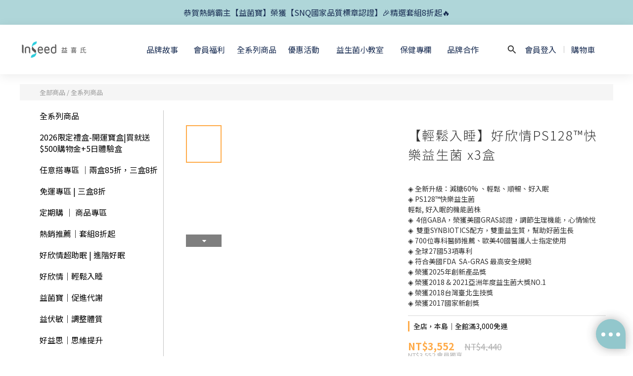

--- FILE ---
content_type: text/html; charset=utf-8
request_url: https://www.kskhealth.com/products/pure-happiness?utm_source=adkol&utm_medium=fb&utm_campaign=20231212_learneating_38
body_size: 140679
content:
<!DOCTYPE html>
<html lang="zh-hant">
  <head>
    <!-- prefetch dns -->
<meta http-equiv="x-dns-prefetch-control" content="on">
<link rel="dns-prefetch" href="https://cdn.shoplineapp.com">
<link rel="preconnect" href="https://cdn.shoplineapp.com" crossorigin>
<link rel="dns-prefetch" href="https://shoplineimg.com">
<link rel="preconnect" href="https://shoplineimg.com">
<link rel="dns-prefetch" href="https://shoplineimg.com">
<link rel="preconnect" href="https://shoplineimg.com" title="image-service-origin">

  <link rel="preload" href="https://cdn.shoplineapp.com/s/javascripts/currencies.js" as="script">




      <link rel="preload" as="image" href="https://shoplineimg.com/5cff7f90fc0d3d0001896afc/696750d0f709e30ac982e4cc/800x.webp?source_format=jpg" media="(max-height: 950px)">

<!-- Wrap what we need here -->


<!-- SEO -->
  
    <title ng-non-bindable>PS128快樂益生菌｜好欣情精神益生菌推薦 x3盒 - InSeed益生菌</title>

  <meta name="description" content="PS128快樂益生菌，專為平衡精神與情緒設計的優質精神益生菌產品，受到眾多用戶推薦。了解好欣情益生菌的功效、評價與最佳購買渠道，好欣情益生菌的核心成分PS128™可提升快樂因子、幫助入睡、輕鬆快樂的獨家機能型益生菌，蔡英傑教授團隊研發，全球27國專利53項專利證書認證。幫助輕鬆好入眠，輕鬆愉悅自在。">

    <meta name="keywords" content="好欣情,ps128,蔡英傑,快樂益生菌,精神益生菌,">



<!-- Meta -->
  

    <meta property="og:title" content="PS128快樂益生菌｜好欣情精神益生菌推薦 x3盒 - InSeed益生菌">

  <meta property="og:type" content="product"/>

    <meta property="og:url" content="https://www.kskhealth.com/products/pure-happiness">
    <link rel="canonical" href="https://www.kskhealth.com/products/pure-happiness">

  <meta property="og:description" content="PS128快樂益生菌，專為平衡精神與情緒設計的優質精神益生菌產品，受到眾多用戶推薦。了解好欣情益生菌的功效、評價與最佳購買渠道，好欣情益生菌的核心成分PS128™可提升快樂因子、幫助入睡、輕鬆快樂的獨家機能型益生菌，蔡英傑教授團隊研發，全球27國專利53項專利證書認證。幫助輕鬆好入眠，輕鬆愉悅自在。">

    <meta property="og:image" content="https://img.shoplineapp.com/media/image_clips/696750d0f709e30ac982e4cc/original.jpg?1768378575=&amp;owner_id=5cff7f90fc0d3d0001896afc">
    <meta name="thumbnail" content="https://img.shoplineapp.com/media/image_clips/696750d0f709e30ac982e4cc/original.jpg?1768378575=&amp;owner_id=5cff7f90fc0d3d0001896afc">

    <meta property="fb:app_id" content="1147310032133605">



    <script type="application/ld+json">
    {"@context":"https://schema.org","@type":"WebSite","name":"InSeed","url":"https://www.kskhealth.com"}
    </script>


<!-- locale meta -->


  <meta name="viewport" content="width=device-width, initial-scale=1.0, viewport-fit=cover">
<meta name="mobile-web-app-capable" content="yes">
<meta name="format-detection" content="telephone=no" />
<meta name="google" value="notranslate">

<!-- Shop icon -->
  <link rel="shortcut icon" type="image/png" href="https://img.shoplineapp.com/media/image_clips/623d9283a342c90027884f09/original.png?1648202371">




<!--- Site Ownership Data -->
    <meta name="google-site-verification" content="E6WXwnNMhT0sUDv2uaxvkyEO1EbyFZjUi2svqCpug7A">
    <meta name="facebook-domain-verification" content="832o6b09rjsqdi57d1aare9t4ph78o">
<!--- Site Ownership Data End-->

<!-- Styles -->

      <link rel="stylesheet" media="all" href="https://cdn.shoplineapp.com/assets/v1_legacy/application-8f2d23e5a23bf8e7a8490bc18567dec8f3e2c759471b2651b67a18fcd00d3d85.css" onload="" />

      <link rel="stylesheet" media="all" href="https://cdn.shoplineapp.com/assets/v1_legacy/shop-fc1d301b1064b0da7d6d73264478609a0b0126ba73a2a07e4c15136d7166b251.css" onload="" />

    <style>
      @charset "UTF-8";#Content>div>main>div>div.product-detail__info>div>div>div.ProductDetail-additionalInfo.row>p:last-child{display:none}div.editor-boxify-image-wrapper.boxify-image-wrapper.image-container.margin-bottomless{line-height:0}#MenuPanel .MenuPanel-section ul:not(:last-child){border-bottom-width:1px;border-bottom-style:solid;padding-bottom:15px;position:relative}#MenuPanel .MenuPanel-section ul:not(:last-child):after,#MenuPanel .MenuPanel-section ul:not(:last-child):before{content:'';position:absolute;bottom:-1px;width:15px;border-bottom-width:1px;border-bottom-style:solid}#MenuPanel .MenuPanel-section ul:not(:last-child):before{left:0}#MenuPanel .MenuPanel-section ul:not(:last-child):after{right:0}#MenuPanel .MenuPanel-section ul li:hover>a{line-height:initial}#MenuPanel .MenuPanel-section-header:first-child{display:none}.CartPanel-section .addon-cart-item{padding:15px}.CartPanel-section .addon-cart-item:not(:last-child){border-bottom-width:1px;border-bottom-style:solid}.CartPanel-section .addon-cart-item .promotion-label{display:inline-block;vertical-align:top}.CartPanel-section .cart-items{overflow:auto;position:relative}.CartPanel-section .cart-items>.cart-item-container:not(:first-child){position:relative;border-top-width:1px;border-top-style:solid}.CartPanel-section .cart-items>.cart-item-container:not(:first-child):after,.CartPanel-section .cart-items>.cart-item-container:not(:first-child):before{content:'';position:absolute;top:-1px;width:15px;border-top-width:1px;border-top-style:solid}.CartPanel-section .cart-items>.cart-item-container:not(:first-child):before{left:0}.CartPanel-section .cart-items>.cart-item-container:not(:first-child):after{right:0}.CartPanel-section .cart-item{border:none;position:relative;padding-bottom:40px}.CartPanel-section .cart-item .title{font-size:13px;padding-bottom:2px}.CartPanel-section .cart-item .variation{font-size:14px}.CartPanel-section .cart-item .price-details{position:absolute;bottom:10px;font-size:14px}.CartPanel-section .cart-item .cart-item-content{width:-o-calc(100% - 60px)!important;width:-ms-calc(100% - 60px)!important;width:calc(100% - 60px)!important}.CartPanel-section .cart-item .remove a{float:none;color:#858585;text-indent:-9999px;text-align:left;width:16px;position:absolute;right:12px;bottom:11px}.CartPanel-section .cart-item .remove a:before{content:'\f014';font-family:FontAwesome;position:absolute;right:2px;text-indent:0}.CartPanel-section .cart-item .item-variation{display:inline-block;position:relative;font-weight:700}.CartPanel-section .cart-item .item-variation .space-variation:before{content:',';margin-right:7px}.cart-chkt-btn{font-weight:400}.cart-chkt-btn:hover:not(.insufficient-point){background:0 0!important;border-top-width:1px;border-top-style:solid;border-bottom-width:1px;border-bottom-style:solid}.cart-mask{opacity:.3}.CartPanel-hint{min-height:160px;display:flex;align-items:center;justify-content:center}@media (min-width:1200px){#cart-panel{width:300px;left:auto!important;right:-280px!important;height:auto;overflow:visible;transition:.5s;z-index:50;opacity:0}#cart-panel .cart-items{min-height:28px;max-height:486px}#cart-panel .cart-items::-webkit-scrollbar{width:6px}#cart-panel .cart-items::-webkit-scrollbar-track{background:rgba(241,241,241,.15)}#cart-panel .cart-items::-webkit-scrollbar-thumb{background:#999;border-radius:3px}#cart-panel .cart-items::-webkit-scrollbar-thumb:hover{background:#666}#cart-panel.is-open{right:5%!important;opacity:1}.cart-mask{opacity:0}}@media (max-width:1199px){.ios .CartPanel-section .cart-items{max-height:-o-calc(100vh - 135px);max-height:-ms-calc(100vh - 135px);max-height:calc(100vh - 135px)}.CartPanel-section .cart-items{max-height:-o-calc(100vh - 64px);max-height:-ms-calc(100vh - 64px);max-height:calc(100vh - 64px)}.CartPanel-hint{min-height:100vh}}.ProductList-container .ProductList-categoyBanner,.PromotionPage-container .ProductList-categoyBanner,body.products.index .ProductList-categoyBanner{display:none}.ProductList-container .ProductDetail-breadcrumb a,.ProductList-container .ProductList-breadcrumb a,.PromotionPage-container .ProductDetail-breadcrumb a,.PromotionPage-container .ProductList-breadcrumb a,body.products.index .ProductDetail-breadcrumb a,body.products.index .ProductList-breadcrumb a{position:relative}.ProductList-container .ProductDetail-breadcrumb a:after,.ProductList-container .ProductList-breadcrumb a:after,.PromotionPage-container .ProductDetail-breadcrumb a:after,.PromotionPage-container .ProductList-breadcrumb a:after,body.products.index .ProductDetail-breadcrumb a:after,body.products.index .ProductList-breadcrumb a:after{content:'';position:absolute;left:50%;right:50%;bottom:-3px;border-bottom-width:2px;border-bottom-style:solid}.ProductList-container .ProductDetail-breadcrumb a:hover:after,.ProductList-container .ProductList-breadcrumb a:hover:after,.PromotionPage-container .ProductDetail-breadcrumb a:hover:after,.PromotionPage-container .ProductList-breadcrumb a:hover:after,body.products.index .ProductDetail-breadcrumb a:hover:after,body.products.index .ProductList-breadcrumb a:hover:after{left:0;right:0}.ProductList-container .ProductList-info .Label,.PromotionPage-container .ProductList-info .Label,body.products.index .ProductList-info .Label{font-size:20px;padding:15px 0 25px}.ProductList-container .ProductList-settings,.PromotionPage-container .ProductList-settings,body.products.index .ProductList-settings{display:none}.ProductList-container .ProductList-select,.PromotionPage-container .ProductList-select,body.products.index .ProductList-select{float:right}.ProductList-container .ProductList-select .select-filter,.ProductList-container .ProductList-select .select-sort,.PromotionPage-container .ProductList-select .select-filter,.PromotionPage-container .ProductList-select .select-sort,body.products.index .ProductList-select .select-filter,body.products.index .ProductList-select .select-sort{margin-right:15px}.ProductList-container .ProductList-select .select-filter,.ProductList-container .ProductList-select .select-limit,.ProductList-container .ProductList-select .select-sort,.PromotionPage-container .ProductList-select .select-filter,.PromotionPage-container .ProductList-select .select-limit,.PromotionPage-container .ProductList-select .select-sort,body.products.index .ProductList-select .select-filter,body.products.index .ProductList-select .select-limit,body.products.index .ProductList-select .select-sort{float:left;width:170px;position:relative}.ProductList-container .ProductList-select .select-filter:after,.ProductList-container .ProductList-select .select-limit:after,.ProductList-container .ProductList-select .select-sort:after,.PromotionPage-container .ProductList-select .select-filter:after,.PromotionPage-container .ProductList-select .select-limit:after,.PromotionPage-container .ProductList-select .select-sort:after,body.products.index .ProductList-select .select-filter:after,body.products.index .ProductList-select .select-limit:after,body.products.index .ProductList-select .select-sort:after{content:'\f107';font-family:FontAwesome;position:absolute;right:5px;top:8px}.ProductList-container .ProductList-select span,.PromotionPage-container .ProductList-select span,body.products.index .ProductList-select span{display:block;padding:10px 20px 10px 10px;position:relative;cursor:pointer;min-height:38px}.ProductList-container .ProductList-select span:after,.PromotionPage-container .ProductList-select span:after,body.products.index .ProductList-select span:after{content:'';position:absolute;left:0;right:0;bottom:0;border-bottom:1px solid #aaa}.ProductList-container .ProductList-select>div:hover ul,.PromotionPage-container .ProductList-select>div:hover ul,body.products.index .ProductList-select>div:hover ul{display:block}.ProductList-container .ProductList-select ul,.PromotionPage-container .ProductList-select ul,body.products.index .ProductList-select ul{background:#fff;border:1px solid #ededed;position:absolute;left:0;right:0;z-index:20;margin-top:-1px;cursor:pointer;display:none}.ProductList-container .ProductList-select ul li,.PromotionPage-container .ProductList-select ul li,body.products.index .ProductList-select ul li{list-style:none;padding:9px 10px}.ProductList-container .ProductList-select ul li:hover,.PromotionPage-container .ProductList-select ul li:hover,body.products.index .ProductList-select ul li:hover{color:#fff}@media (min-width:768px){.ProductList-container .ProductList-categoryMenu.is-collapsed .ProductList-nestedList-dropdown,.PromotionPage-container .ProductList-categoryMenu.is-collapsed .ProductList-nestedList-dropdown,body.products.index .ProductList-categoryMenu.is-collapsed .ProductList-nestedList-dropdown{display:none}}@media (max-width:767px){.ProductList-container .ProductList-categoryMenu.is-mobile-collapsed .ProductList-nestedList-dropdown,.PromotionPage-container .ProductList-categoryMenu.is-mobile-collapsed .ProductList-nestedList-dropdown,body.products.index .ProductList-categoryMenu.is-mobile-collapsed .ProductList-nestedList-dropdown{display:none}}@media (min-width:992px){.ProductList-container .ProductList-list+.text-center,.PromotionPage-container .ProductList-list+.text-center,body.products.index .ProductList-list+.text-center{text-align:right}}@media (max-width:767px){.ProductList-container .ProductList-info .Label,.PromotionPage-container .ProductList-info .Label,body.products.index .ProductList-info .Label{float:none;padding-bottom:8px}.ProductList-container .ProductList-info+.row,.PromotionPage-container .ProductList-info+.row,body.products.index .ProductList-info+.row{margin:0 -17px}.ProductList-container .ProductList-list .Product-item,.ProductList-container .ProductList-list .product-item,.PromotionPage-container .ProductList-list .Product-item,.PromotionPage-container .ProductList-list .product-item,body.products.index .ProductList-list .Product-item,body.products.index .ProductList-list .product-item{padding:5px 1.5px 15px}.ProductList-container .ProductList-select,.PromotionPage-container .ProductList-select,body.products.index .ProductList-select{display:flex;float:none}.ProductList-container .ProductList-select .select-sort,.PromotionPage-container .ProductList-select .select-sort,body.products.index .ProductList-select .select-sort{width:100%;margin-right:5%}.ProductList-container .ProductList-select .select-filter,.ProductList-container .ProductList-select .select-limit,.PromotionPage-container .ProductList-select .select-filter,.PromotionPage-container .ProductList-select .select-limit,body.products.index .ProductList-select .select-filter,body.products.index .ProductList-select .select-limit{width:100%}.ProductList-container .ProductList-select span,.PromotionPage-container .ProductList-select span,body.products.index .ProductList-select span{font-size:13px}}.ProductList-select{flex-flow:wrap}.ProductList-select .select-limit,.ProductList-select .select-sort{flex:1}.ProductList-select category-filter-button{flex-basis:100%}.ProductList-select category-filter-button .advance-filter-button{padding:10px 20px 10px 10px;min-height:38px;border-bottom-color:#aaa}.ProductList-select category-filter-button .advance-filter-button svg{margin:0 8px 0 0}.ProductList-select category-filter-button .advance-filter-button:hover{border-bottom-color:#c74060;color:#c74060}.ProductList-select category-filter-button .advance-filter-button:hover svg{fill:#c74060}@media (max-width:767px){.ProductList-select category-filter-button .advance-filter-button,.ProductList-select category-filter-button .shop-setting-wrapper{margin:0;width:100%}}.advance-filter-tag-container .clear-all-button{color:#aaa}.category-advance-filter{margin:0 15px;padding:16px 0 0 0;border-top:solid 1px #ddd}.category-advance-filter .title{display:none}.category-advance-filter .apply-button{min-height:38px;border-radius:2px;background-color:#c74060}.category-advance-filter .filter-data .clear-button{color:#aaa}.category-advance-filter .filter-data .filter-item label{color:#888}.category-advance-filter .filter-data .filter-item label input[type=checkbox]{margin-top:5px;height:12px}.category-advance-filter .filter-data .filter-item label input[type=checkbox]::before{min-height:12px;width:12px;height:12px;border-color:#888}.category-advance-filter .filter-data .filter-item label input[type=checkbox]:checked::after{padding:12px;background-color:#4383f0;color:#fff;font-size:14px}.category-advance-filter .filter-data .filter-price-range input{outline:0}.category-advance-filter .filter-data .filter-price-range input:focus,.category-advance-filter .filter-data .filter-price-range input:hover{border:solid 1px #c74060}.trial-order-dialog .description{color:#5b5b5b}body.pages.show.express-checkout-page{margin-bottom:90px}body.pages.show.express-checkout-page #Content{visibility:visible;padding-top:0}#Footer{overflow:hidden}#Footer .Footer-grids{width:1400px;max-width:100%;margin:0 auto;padding:0 20px 0}#Footer .Footer-grids .description p{font-size:14px;color:#333;line-height:1.5}#Footer .container{width:100%;padding:0;padding:30px 0}#Footer .container.padding-v-none{padding-bottom:0!important;padding-top:0!important;margin-bottom:0!important}#Footer .container.padding-v-none .container-md-height{margin-bottom:0!important}#Footer .container.padding-v-none .box-info{padding-top:0;padding-bottom:0;margin-bottom:0!important}#Footer .container:first-child{border-top:1px solid #d6d6d6}#Footer .container:first-child .row .item h4{padding:10px 0;margin:0 0 20px}#Footer .container:last-child{border-top:none;padding:11px;width:100vw;margin-left:-50vw;position:relative;left:50%}#Footer .container:last-child *{font-size:13px}#Footer .container .box-info{padding:15px;font-size:14px}#Footer .container .box-info li{font-size:14px;color:#333;line-height:1.5}#Footer .container .list-social{text-align:center;margin-bottom:15px}#Footer .container .list-social li{display:inline-block;font-size:27px;margin:0 7px}#Footer .container .list-social~div{text-align:center!important;padding-bottom:10px}#Footer .container .list-social~div img{width:auto!important;display:inline-block!important}#Footer .container .item.padding-h-none .box-info{padding-left:0;padding-right:0}#Footer .row:first-child{height:auto!important;padding:0;border:none}#Footer .container.container-full-width:last-child{left:0}#Footer #shopline-copyright{font-size:11px;padding:15px 0;text-align:center;width:100%}#Footer #shopline-copyright>a{text-decoration:none}@media (max-width:991px){#Footer .container:first-child .row .item:not(:last-child){margin-bottom:30px}#Content>div.ProductList-container{margin-top:60px!important}#Content>div.ProductDetail-container{margin-top:60px!important}}@media (max-width:767px){#Footer .Footer-grids{padding:0 15px 0}}*{font-family:andy-money,system-ui,-apple-system,Segoe UI,Roboto,Ubuntu,Cantarell,Noto Sans,Noto Sans TC,Noto Sans SC,sans-serif}li,ul{margin:0;padding:0;list-style-position:inside}h1{font-size:28px;line-height:1.24}h2{font-size:24px;line-height:1.24}h3{font-size:20px;line-height:1.24}h4{font-size:18px;line-height:1.24}p{margin:0;padding:0}.block-inner{width:1400px;max-width:100%;margin:0 auto;padding:10px 20px}body{font-size:14px}#Content{overflow:hidden}#Content .container{width:100%;padding:0}@media (max-width:767px){#Content .FormBuilder-container{padding-left:8px;padding-right:8px}}@media screen and (min-width:768px){#Content{margin-top:186px;padding-top:50px}}@media (min-width:1200px){body.home.index #Content{padding-top:0}}body.home.index .CustomPage{visibility:hidden}body.fast_checkout.index #Footer,body.fast_checkout.index #fixed-menu-container,body.fast_checkout.index #footer,body.fast_checkout.index .NavigationBar,body.fast_checkout.index .main-navigation,body.fast_checkout.index .side-panel-search{display:none!important}.NavigationBar~#Content{padding-top:80px;padding-bottom:40px}@media (max-width:1199px){.NavigationBar~#Content{padding-top:60px}}li.List-item{list-style:none}.NavigationBar.mod-desktop .NavigationBar-logo:nth-child(2){display:none}.sidr{width:280px}.sidr ul li a,.sidr ul li span{text-transform:unset}.owl-theme:not(.addon-items-row) .owl-nav.disabled+.owl-dots{margin-top:0;position:absolute;right:15px;bottom:15px}.owl-theme:not(.addon-items-row) .owl-dots .owl-dot{display:block;margin:10px 0}.owl-theme:not(.addon-items-row) .owl-dots .owl-dot span{background:#fff;border:1px solid #eee}.Grid-item-title{font-size:24px;line-height:1.5;text-transform:none;padding:10px 0 53px 0}.Grid-item-title *{line-height:100%}.Grid-item-title>:last-child{position:relative}.Grid-item-title>:last-child:after{content:'';position:absolute;left:0;bottom:-20px;width:25px;border-bottom-width:3px;border-bottom-style:solid}.Grid-item-title>:last-child[style*="text-align: center;"]:after{left:50%;margin-left:-12.5px}.Grid-item-title>:last-child[style*="text-align: left;"]:after{left:0}.Grid-item-title>:last-child[style*="text-align: right;"]:after{left:auto;right:0}.Grid-item-title+.Grid-item-content p:last-child:after{display:none}.Grid-item-content p{line-height:1.5}.Grid-h1_tag-item h1{line-height:1.5}.Grid-item ul{padding-left:21px}.sl-goto-top{width:34px;height:34px;background:#fff;border-width:1px;border-style:solid;border-color:#e7e7e7;z-index:10;text-align:center;display:block!important;opacity:0;transition:.4s;bottom:58px;bottom:calc(58px + constant(safe-area-inset-bottom));bottom:calc(130px + env(safe-area-inset-bottom));right:37px}.sl-goto-top:hover{background:#fff!important}.sl-goto-top:before{content:'';width:12px;height:12px;border-left:2px solid #8a8a8a;border-top:2px solid #8a8a8a;position:absolute;left:10px;top:10px;transform:rotate(45deg)}.sl-goto-top:after{content:'';height:14px;border-left:2px solid #8a8a8a;position:absolute;left:15px;top:11px}.sl-goto-top.active{opacity:1}.quick-cart-item:hover .boxify-image-wrapper .boxify-image:after{content:'';position:absolute;left:0;right:0;top:0;bottom:0}.quick-cart-item.available-time-over .btn-add-to-cart,.quick-cart-item.coming-soon .btn-add-to-cart{display:none}.product-item .boxify-image-wrapper .btn-add-to-cart{background:#fff;color:#333;left:10px;right:10px;bottom:10px;width:auto;height:40px;border-radius:3px;opacity:1;transition:.4s}.product-item .boxify-image-wrapper .btn-add-to-cart:hover{color:#fff}.product-item .info-box{height:auto;max-width:300px;margin:0 auto}.product-item .title{color:#333;font-size:14px;text-align:center!important;margin-bottom:4px}.product-item .price{text-align:center!important}.product-item .price-sale,.product-item .price:not(.price-crossed),.product-item .redeem-point{font-size:16px;font-weight:700}.product-item .price:not(.price-sale):not(.price-crossed){color:#333}.product-item .price-crossed{color:#888;margin-bottom:5px}.member-price-tip{margin:0}.member-price-tip a,.member-price-tip a .price,.member-price-tip a .tip{color:#888!important;font-weight:400!important;font-size:13px!important}.member-price-tag,.product-customized-labels{z-index:10;font-size:10px;padding:5px}.btn-add-to-cart.mobile-cart{background-color:#f7f7f7;border-color:#f7f7f7}.btn-add-to-cart.mobile-cart.not-in-available-time,.btn-add-to-cart.mobile-cart.sold-out-item{background-color:#f7f7f7;border-color:#f7f7f7}.btn-add-to-cart.mobile-cart.not-in-available-time i,.btn-add-to-cart.mobile-cart.sold-out-item i{color:#888}.available-time-content,.sold-out-item-content{background:rgba(150,150,150,.6);margin-top:-22px;z-index:10;border-radius:0}.ProductList-container .tit-category{display:none;border-bottom-width:3px;border-bottom-style:solid;padding:15px 15px 20px;margin:0}.ProductList-categoryMenu{padding:15px}.ProductList-categoryMenu .List-item a{color:#333;position:relative;font-size:16px;-webkit-font-smoothing:antialiased;padding:8px;padding-right:25px;word-break:break-word}.ProductList-categoryMenu .List-item .List-item a{color:#888}.ProductList-categoryMenu .fa{position:absolute;right:0;top:0;bottom:0;padding:10px;margin:0}select{-webkit-appearance:none;-moz-appearance:none}select::-ms-expand{display:none}.ProductList-settings select{border:none;border-bottom:1px solid #aaa;box-shadow:none}.ProductList-info{padding:0 5px;margin-bottom:8px}.ProductList-info .Label{float:left}.ProductList-info .ProductList-settings>span{display:inline-block;position:relative}.ProductList-info .ProductList-settings>span:before{content:'';position:absolute;right:13px;bottom:0;width:15px;border-bottom:1px solid #fff}.ProductList-info .ProductList-settings>span:after{content:'\f107';font-family:FontAwesome;position:absolute;right:13px;top:6px}.ProductList-list .Product-item,.ProductList-list .product-item{padding:5px 5px 15px}.no-cat .left-c-box{display:none}.no-cat .right-c-box{width:100%}.no-cat .ProductList-list .product-item{width:25%}.quick-cart-cancel-holder .quick-cart-cancel{background:0 0;border:none;color:#d6d6d6;font-size:20px}.bn-cat img{width:100%}.form-control{border:1px solid #d6d6d6;box-shadow:none;border-radius:3px;height:38px}.form-control:focus{border-color:#d6d6d6}.input-group-btn:first-child>.btn,.input-group-btn:first-child>.btn-group,.input-group-btn:last-child>.btn,.input-group-btn:last-child>.btn-group{height:38px}.input-group-btn>.btn:active,.input-group-btn>.btn:focus,.input-group-btn>.btn:hover{z-index:1}.input-group-btn+input{border-left:none;border-right:none}.btn-default.active,.btn-default.focus,.btn-default:active,.btn-default:focus,.btn-default:hover{color:#000;background:0 0;border-color:#d6d6d6}.arrow-select{position:absolute;z-index:4;margin:11px 0 0 -24px}.addon-promotions-container .addon-promotions-header{background:#d6d6d6}.addon-promotions-container .addon-promotion-item-wrapper img{border-color:#d6d6d6}.addon-promotions-container .addon-promotion-item-wrapper .addon-selected img{border-color:#40366c}.addon-promotions-container .quantity-container .input-group{margin-bottom:0}.btn-color-primary{border-width:1px;border-style:solid}.btn-color-primary:hover{background-color:#fff}.btn:not(.btn-success):not(.btn-buy-now){border-radius:3px}.btn:not(.btn-success):not(.btn-buy-now).focus,.btn:not(.btn-success):not(.btn-buy-now):focus,.btn:not(.btn-success):not(.btn-buy-now):hover{background:#fff}.Back-in-stock-addItem-block .btn:not(.is-active){border-radius:3px}.Back-in-stock-addItem-block .btn:not(.is-active).focus,.Back-in-stock-addItem-block .btn:not(.is-active):focus,.Back-in-stock-addItem-block .btn:not(.is-active):hover{background:#fff}.btn-custom{font-weight:400}.search-noresult{text-align:center;width:100%;margin-top:35px}.search-noresult input{border:none;border-bottom:1px solid #aaa;width:200px;outline:0}.section-title{text-align:center;font-size:22px;padding:10px 0 25px;margin-bottom:28px;position:relative;color:#666;letter-spacing:3px}.section-title:after{content:'';position:absolute;left:50%;bottom:-3px;width:25px;margin-left:-12.5px;border-bottom-width:3px;border-bottom-style:solid}.share-box .action-title{display:inline-block;vertical-align:middle;text-transform:none;margin:0 10px 0 0}.share-box .share-buttons{display:inline-block;vertical-align:middle}.variant-gallery-scroll-container{overflow:hidden;max-height:100%}.variant-gallery.no-arrow{padding:0}.modal-dialog .product-info .title{display:-webkit-box;-webkit-line-clamp:2;-webkit-box-orient:vertical;overflow:hidden;margin:0 0 20px}.modal-dialog .product-info>.hidden-xs,.modal-dialog .product-info>.visible-xs{text-align:center}.modal-dialog .product-info>.hidden-xs>*,.modal-dialog .product-info>.visible-xs>*{text-align:left}.modal-dialog .product-info .form-inline .input-group{margin-bottom:10px}.selectpicker{-webkit-appearance:none;-moz-appearance:none;background:0 0;padding-right:30px;position:relative;z-index:5}.select-cart-form,.selector-wrapper{display:block;position:relative;z-index:5}.select-cart-form.mb-5,.selector-wrapper.mb-5{margin-bottom:5px}.select-cart-form select,.selector-wrapper select{padding-right:30px!important;position:relative}.select-cart-form:after,.selector-wrapper:after{content:'\f078';font-family:FontAwesome;position:absolute;z-index:4;top:50%;right:15px;transform:translateY(-50%);line-height:1.4;pointer-events:none}.dynamic-delivery-form:after{transform:translateY(10%)}#product-page-checkout .select-cart-form select{width:100%!important;margin:0!important}.product-info .price-sale{display:inline-block;vertical-align:bottom;margin-right:15px}.product-info .price-regular{margin:0 0 3px;display:inline-block;vertical-align:bottom;font-size:13px}.product-info .price-regular:not(.price-crossed){color:#333!important}.product-info .price-crossed{color:#aaa}.product-info .price-regular:not(.price-crossed),.product-info .price-sale{font-size:18px;font-weight:700}.Product-info{max-width:300px;margin:0 auto}.quick-cart-body .product-info,.quick-cart-mobile-header .product-info{padding-left:15px}.ProductDetail-product-info .price-box>.price,.quick-cart-body .price,.quick-cart-mobile-header .price{word-break:break-word;white-space:normal}.quick-cart-body .product-images,.quick-cart-mobile-header .product-images{padding-right:15px}.quick-cart-mobile-header{margin-top:10px}.quick-cart-mobile-header .product-images{width:200px}.quick-cart-mobile-header .product-info{width:-o-calc(100% - 200px);width:-ms-calc(100% - 200px);width:calc(100% - 200px)}.buy-now-preorder-hint,.variation_title{color:#aaa;font-size:13px}.Util-cssToggle .Toggle-expanded{padding:0 10px;border:1px solid #eee;border-radius:4px;color:#aaa}.Util-cssToggle~.Util-cssToggleLabel{display:inline-block;margin:20px auto 0;color:#aaa;border:1px solid #eee;border-radius:4px}.Util-cssToggle~.Util-cssToggleLabel :before{position:static;margin-left:5px;margin-top:2px}.Util-cssToggle~.Util-cssToggleLabel+div{border-top:1px solid #eee;margin-top:20px;padding-top:20px}.quick-cart-cancel-holder{display:none}.variant-gallery-stage{position:relative}.quick-cart-body .variant-gallery-stage>a:last-child{background:rgba(3,3,3,.6);color:#fff;position:absolute;right:0;bottom:0;font-size:12px;padding:3px 10px 3px 10px}.quick-cart-body .variant-gallery-stage>a:last-child:hover{color:#fff}.messagetobuy{color:#aaa;font-size:14px;font-style:normal;text-align:center;margin:-10px 0 0}@media (min-width:768px){.modal.QuickCart-modal{height:100%;overflow:visible;top:47%;max-height:calc(100vh - 80px)}}.modal.QuickCart-modal .product-info .btn-quick-cart-add-to-cart.btn{margin-bottom:0;height:38px}.modal .variant-image{width:50px;height:50px}.modal .variant-gallery-control{line-height:50px}span[ng-if=reachedPurchaseLimit] .out-of-stock{clear:both;padding-bottom:20px}.Grid-row-wrapper{overflow:auto}.Product-item.multi-image .Image-boxify-image{transition:.4s;top:0}.Product-item.multi-image .Image-boxify-image:nth-child(2){position:absolute;opacity:0;visibility:hidden}.Product-item.multi-image .member-price-tag~.Image-boxify-image:nth-child(2){position:relative;opacity:1;visibility:visible}.Product-item.multi-image .member-price-tag~.Image-boxify-image:nth-child(3){position:absolute;opacity:0;visibility:hidden}body:not(.ios) .Product-item.multi-image:hover .Image-boxify-image:nth-child(1){position:absolute;opacity:0;visibility:hidden}body:not(.ios) .Product-item.multi-image:hover .Image-boxify-image:nth-child(2){position:relative;opacity:1;visibility:visible}body:not(.ios) .Product-item.multi-image:hover .member-price-tag~.Image-boxify-image:nth-child(2){position:absolute;opacity:0;visibility:hidden}body:not(.ios) .Product-item.multi-image:hover .member-price-tag~.Image-boxify-image:nth-child(3){position:relative;opacity:1;visibility:visible}body:not(.ios) .quick-cart-item:hover .boxify-image-wrapper.multi-image .boxify-image:nth-child(1){position:absolute;opacity:0;visibility:hidden}body:not(.ios) .quick-cart-item:hover .boxify-image-wrapper.multi-image .boxify-image:nth-child(2){position:relative;opacity:1;visibility:visible}body:not(.ios) .quick-cart-item:hover .boxify-image-wrapper.multi-image .member-price-tag~.boxify-image:nth-child(2){position:absolute;opacity:0;visibility:hidden}body:not(.ios) .quick-cart-item:hover .boxify-image-wrapper.multi-image .member-price-tag~.boxify-image:nth-child(3){position:relative;opacity:1;visibility:visible}.product-item .multi-image .boxify-image{transition:.4s;top:0}.product-item .multi-image .boxify-image:nth-child(2){position:absolute;opacity:0;visibility:hidden}.product-item .multi-image .member-price-tag~.boxify-image:nth-child(2){position:relative;opacity:1;visibility:visible}.product-item .multi-image .member-price-tag~.boxify-image:nth-child(3){position:absolute;opacity:0;visibility:hidden}page-item-instagram>div:nth-child(2)>div:nth-child(1){padding:5px 10px 15px}page-item-instagram>div:nth-child(2)>div:nth-child(1) #instagram-username{margin-left:10px}page-item-instagram>div:nth-child(2)>div:nth-child(2){padding:5px 15px}page-item-instagram>div:nth-child(2)>div:nth-child(2)>div{padding:1px;vertical-align:top}page-item-instagram .instagram-post .like{text-align:center;padding-top:12px;margin-bottom:20px}page-item-instagram .instagram-post .like+.caption{margin-top:-18px}page-item-instagram .instagram-post .caption{margin:12px 10px 20px 10px;font-size:13px;height:56px;word-break:break-word}page-item-instagram .instagram-post .caption :empty{display:none}#instagram-profile-pic{display:block;width:80px;height:80px;margin-left:auto;margin-right:auto;margin-bottom:15px}page-item-instagram>div:nth-child(2)>div:nth-child(1) #instagram-username{margin-left:0;display:block;text-align:center}#instagram-username{font-size:16px;font-weight:400;color:#666;letter-spacing:2px}#message_text{resize:none}.large-message,.page-cart,.page-checkout,.page-order-show{background:0 0}.large-message .full-content-center{margin:0 auto}#product-page .block-inner,#product-page .container:nth-child(1),#product-page .pd-box{padding-top:0}#product-page #buynow-footer{width:auto;left:0;right:0;padding:10px 12px;line-height:1.4}#product-page .container .item .description p{line-height:1.5}.page-checkout{padding-top:0}input[type=checkbox].signup-page-checkbox{margin-right:5px}.member-content-center .order-container td{vertical-align:middle}.ios input[type=text]{-webkit-appearance:none}@media (min-width:992px){.left-c-box{width:20%;float:left}.right-c-box{width:78%;float:right}.search-noresult{padding:0 100px;text-align:left}.quick-cart-body{margin-top:5px;margin-bottom:5px}}@media (min-width:768px){.pd-box{padding:15px 20px}.QuickCart-modal .modal-dialog{position:absolute;top:50%;left:50%;transform:translate(-50%,-50%)!important}.product-item .quick-cart-item:hover .boxify-image-wrapper .boxify-image:after{background:rgba(0,0,0,.5)}#product-page-checkout .select-cart-form{float:right;width:calc(100% - 170px)}#page-delivery-options .form-group:after{content:'';display:block;clear:both}}@media (max-width:991px){.Grid-row-wrapper{overflow-y:hidden}.quick-cart-mobile .quick-cart-price{float:none}.quick-cart-mobile .info-box{min-height:150px}.instagram-post{width:50%!important}.variant-gallery-stage>a:first-child{right:15px}}@media (max-width:991px){.block-inner{padding:10px 15px}.quick-cart-mobile .info-box{padding:10px}.btn-add-to-cart.mobile-cart{width:auto;left:14px;right:14px;margin:0}.Product-info{padding:0 10px}.instagram-post.col-4{width:50%!important}.ProductList-info{padding:0;margin-bottom:25px}.ProductList-info .ProductList-settings>span{float:left;width:-o-calc(48vw - 15px);width:-ms-calc(48vw - 15px);width:calc(48vw - 15px)}.ProductList-info .ProductList-settings>span:first-child{margin-right:-o-calc(4.6vw - 5px);margin-right:-ms-calc(4.6vw - 5px);margin-right:calc(4.6vw - 5px)}.ProductList-info .ProductList-settings>span:before{right:0;width:30px}.ProductList-info .ProductList-settings select{width:100%}.ProductDetail-relatedProducts-list .product-item,.ProductList-list .product-item{padding:0 2px 10px}.no-cat .ProductList-list .product-item{width:50%}.quick-cart-item{padding-bottom:15px}.page-item-products-container .col-xs-6{width:47.905%}.page-item-products-container .product-items-container{justify-content:space-between}.owl-theme .owl-nav.disabled+.owl-dots{right:10px}.owl-theme .owl-dots .owl-dot{margin:7px 0}.owl-theme .owl-dots .owl-dot span{width:6px;height:6px}.ProductList-list .Product-title,.ProductList-list .title,.product-item .title{font-size:13px}.product-images .product-link{min-height:108px;display:flex;align-items:center}.product-images .product-link a{position:absolute;left:0;right:0;bottom:0;text-align:center;color:#fff!important;background:rgba(3,3,3,.6);font-size:12px;padding:2px 5px}.addon-product-info .out-of-stock,.product-info .out-of-stock,.quick-cart-body .out-of-stock{color:#ccc;font-size:18px;font-weight:700;text-align:center;padding-top:20px}page-item-instagram>div{padding:0 8px}}@media (max-width:767px){.messagetobuy{padding:10px 0}}@media (max-width:600px){.QuickCart-modal .modal-body{padding:15px 0 0}.QuickCart-modal .modal-dialog{margin:0 15px}.QuickCart-modal .modal-content{border-radius:0;border:none;max-height:calc(100vh - 120px);overflow:auto}.QuickCart-modal .quick-cart-body{margin-bottom:0}.QuickCart-modal .quick-cart-body .product-info{padding-bottom:45px;position:static}.QuickCart-modal .quick-cart-body .btn-quick-cart-add-to-cart.btn,.QuickCart-modal .quick-cart-body .messagetobuy+button{left:0;right:0;bottom:0;z-index:5;width:auto;border-radius:4px}.QuickCart-modal .row{margin:0}.QuickCart-modal .product-title.product-info{padding-right:15px}.QuickCart-modal .product-title.product-info .title{font-size:18px}.QuickCart-modal .quick-cart-mobile-header{display:flex!important;margin-bottom:20px}.QuickCart-modal .product-info .price-sale{bottom:22px}.QuickCart-modal .product-info .price-crossed{bottom:50px;margin:0;color:#aaa!important}.QuickCart-modal .product-info .price-regular:not(.price-crossed){margin:0;bottom:0}.QuickCart-modal .product-info .price-block{left:15px;right:15px}.QuickCart-modal .product-info .price-sale.member-price-tip-content{bottom:0}.QuickCart-modal .os-host-resize-disabled.os-host-scrollbar-horizontal-hidden>.os-scrollbar-vertical{top:0}.quantity{margin-bottom:0}.product-info .price-sale{display:block}.product-info .price-regular{display:block}}@media (max-width:500px){.quick-cart-mobile-header .product-images{width:40%}.quick-cart-mobile-header .product-info{width:60%;padding:0}.QuickCart-modal .product-info .price-block{left:0}}@media (max-width:480px){.owl-theme .owl-nav.disabled+.owl-dots{right:10px;bottom:10px}.owl-theme .owl-dots .owl-dot{display:block;margin:5px 0}.form-control.form-control-sm.selectpicker.form-control-inline,.selectpicker.form-control-inline{display:inline-block}}@media (max-width:372px){.NavigationBar.mod-mobile .NavigationBar-actionMenu>.List-item{margin:0 5px}}@media (max-width:345px){.QuickCart-modal .product-title.product-info .title{font-size:16px}.QuickCart-modal .product-info .price-sale{bottom:18px;font-size:16px}.QuickCart-modal .product-info .price-regular:not(.price-crossed){font-size:16px}}@media (max-width:338px){.NavigationBar.mod-mobile .NavigationBar-actionMenu>.List-item .NavigationBar-actionMenu-button.sl-menu-panel-toggle{width:50px}.NavigationBar.mod-mobile .NavigationBar-actionMenu>.List-item{margin:0 3px}}.variation-selector{display:block;margin-bottom:10px}.variations_title_quantity{margin-top:20px}.product-info .out-of-stock{margin-top:20px}.form-group.gender{position:relative}.form-group.gender:after{content:'\f078';font-family:FontAwesome;position:absolute;z-index:4;top:34px;right:10px;pointer-events:none}.ProductList-categoryMenu .ProductList-nestedList-dropdown.second-layer .second-layer-content>.Label{padding-right:25px}.quick-cart-button-container.has-spb-button{display:flex;flex-wrap:wrap}.quick-cart-button-container.has-spb-button paypal-fast-checkout-btn{flex:1;margin:8px 0 0 0;min-width:100%}.quick-cart-button-container.has-spb-button.has-buy-now-button paypal-fast-checkout-btn{margin-top:10px}#delivery-form-content [address-module] .address-module-dropdown .form-group-address{position:relative}#delivery-form-content [address-module] .address-module-dropdown .form-group-address select{padding-right:25px}#delivery-form-content [address-module] .address-module-dropdown .form-group-address:after{content:'\f078';font-family:FontAwesome;position:absolute;z-index:4;top:10px;right:10px;pointer-events:none}#delivery-form-content [address-module] .address-module-dropdown .form-group-address .form-control{text-overflow:ellipsis;overflow:hidden}#delivery-form-content [address-module] .address-module-dropdown .form-group-address .form-control ::-moz-placeholder{text-overflow:ellipsis;overflow:hidden}#delivery-form-content [address-module] .address-module-dropdown .form-group-address .form-control :-ms-input-placeholder{text-overflow:ellipsis;overflow:hidden}#delivery-form-content [address-module] .address-module-dropdown .form-group-address .form-control ::placeholder{text-overflow:ellipsis;overflow:hidden}body.home.mix-navigation-fixed{padding-top:0!important}body.home:not(.my-scroll) .NavigationBar.mod-desktop .NavigationBar-container{padding:15px 20px 0;text-align:center}body.home:not(.my-scroll) .NavigationBar.mod-desktop .NavigationBar-logo{float:none;display:inline-block;margin:0 auto;position:static;transform:translateY(0)}body.home:not(.my-scroll) .NavigationBar.mod-desktop .NavigationBar-logo:nth-child(1){display:none}body.home:not(.my-scroll) .NavigationBar.mod-desktop .NavigationBar-logo:nth-child(2){max-height:100px}body.home:not(.my-scroll) .NavigationBar.mod-desktop .NavigationBar-logo:nth-child(2) img{max-height:100px}body.home:not(.my-scroll) .NavigationBar.mod-desktop .NavigationBar-mainMenu{justify-content:center}body.home:not(.my-scroll) .NavigationBar-mainMenu{margin:10px auto 0!important;float:none}body.home:not(.my-scroll) .NavigationBar-actionMenu{float:none}body.home:not(.my-scroll) .NavigationBar-actionMenu-button.nav-color.sl-menu-panel-toggle{background:0 0;transition:background .4s}body.home.my-scroll .NavigationBar.mod-desktop .NavigationBar-logo:nth-child(2){display:none}body.home:not(.my-scroll) .navigation-menu-top-layer{justify-content:center}body.home.has-previewing-closed-store-banner #Content{padding-top:40px!important}body.home .Grid-row-wrapper .Grid-row .product-items-container{padding:0}body.home .cat-home{display:none}body.home .cat-box{position:absolute;color:#fff}body.home .cat-box .tit-cat{font-size:40px;letter-spacing:2px;text-transform:lowercase;margin-top:5px;position:relative}body.home .cat-box .tit-cat:after{content:'';position:absolute;bottom:-10px;width:10px;border-bottom:3px solid #fff}@media (min-width:768px){body.home .page-item-products-container{margin-left:-15px;margin-right:-15px}}@media (max-width:767px){body.home.has-previewing-closed-store-banner #Content{padding-top:45px!important}}@media (min-width:1200px){body.home.index #Content .ProductList-container{visibility:hidden}}.member-referral-customer-popup-desktop{position:absolute;background-color:#fff;width:186px;height:auto;box-shadow:3px 4px 6px -1px rgba(0,0,0,.1),0 2px 4px -1px rgba(0,0,0,.06),-1px -2px 4px -1px rgba(0,0,0,.06);transform:translate(-129px,15px)}.member-referral-customer-popup-desktop::before{content:"";position:absolute;width:0;height:0;box-sizing:border-box;border:1rem solid #000;border-color:transparent transparent #fff #fff;top:2px;left:152px;transform-origin:0 0;transform:rotate(135deg);box-shadow:-3px 3px 4px -3px rgba(0,0,0,.1)}.member-referral-customer-popup-desktop .body{display:flex;flex-direction:column;justify-content:space-between;align-items:center;padding:15px;height:100%}.member-referral-customer-popup-desktop .body .close-section{cursor:pointer;display:flex;align-self:flex-end;padding:5px;color:#a1a1a1}.member-referral-customer-popup-desktop .body .close-button{position:absolute;width:25px;height:25px;top:15px;right:15px}.member-referral-customer-popup-desktop .body .close-button:after,.member-referral-customer-popup-desktop .body .close-button:before{position:absolute;right:11px;top:6px;content:'';height:14px;width:1px}.member-referral-customer-popup-desktop .body .close-button:before{transform:rotate(45deg)}.member-referral-customer-popup-desktop .body .close-button:after{transform:rotate(-45deg)}.member-referral-customer-popup-desktop .body .description{width:112px;text-align:center;margin-bottom:8px}.member-referral-customer-popup-desktop .body .description .icon{width:81px;height:77px}.member-referral-customer-popup-desktop .body .action-button{color:#fff;background-color:#c74060;border-radius:.5rem;padding:7px;width:156px;border:none;font-size:14px;text-align:center}.member-referral-customer-popup-mobile{background-color:#c74060;margin:0;padding:0}.member-referral-customer-popup-mobile .member-referral-link{display:flex;align-items:center;color:#fff!important;font-size:14px}.member-referral-customer-popup-mobile .member-referral-link .icon{margin-right:12px;font-size:20px}.member-referral-customer-popup-mobile .member-referral-link:hover{color:#fff!important}.welcome-referral-modal-window{z-index:1102!important}.welcome-referral-modal-window .scroll-area{max-height:calc(50vh)}.welcome-referral-modal-window .confirm-bar{padding:15px}.welcome-referral-modal-window .modal-dialog{margin:0 20px}.welcome-referral-modal-window .modal-content{border-radius:0}.welcome-referral-modal-backdrop{z-index:1101!important}#get-welcome-member-referral-credits{display:flex;flex-direction:column;justify-content:center;align-items:center;padding:15px}#get-welcome-member-referral-credits .close-section{cursor:pointer;display:flex;align-self:flex-end;padding:5px;color:#a1a1a1}#get-welcome-member-referral-credits .close-section .close-button{position:absolute;width:25px;height:25px;top:15px;right:15px;color:none;background:0 0;border:none;border-radius:0}#get-welcome-member-referral-credits .close-section .close-button:after,#get-welcome-member-referral-credits .close-section .close-button:before{position:absolute;right:11px;top:6px;content:'';height:14px;width:1px;background-color:#333}#get-welcome-member-referral-credits .close-section .close-button:before{transform:rotate(45deg)}#get-welcome-member-referral-credits .close-section .close-button:after{transform:rotate(-45deg)}#get-welcome-member-referral-credits img{width:168px;height:180px;margin-bottom:20px;margin-top:15px}#get-welcome-member-referral-credits .body{display:flex;flex-direction:column;justify-content:center;align-items:center;text-align:center;max-width:428px}@media (max-width:767px){#get-welcome-member-referral-credits .body{max-width:100%}}#get-welcome-member-referral-credits .body .title{font-size:23px;font-weight:700;margin-bottom:10px}#get-welcome-member-referral-credits .body .content{font-size:14px;width:100%;margin-bottom:20px}#get-welcome-member-referral-credits .body .continue{display:block;width:175px;color:#fff;background-color:#c74060;border-radius:3px;padding:7px;text-align:center;border:none;margin-bottom:15px;font-size:14px;cursor:pointer}@media (max-width:767px){#get-welcome-member-referral-credits .body .continue{width:100%}}.welcome-referral-modal-window .modal-content{border-radius:6px}#get-welcome-member-referral-credits .close-section{display:none}#get-welcome-member-referral-credits .body .title{font-size:22px}#get-welcome-member-referral-credits .body .continue{padding:7px 0}.member-referral-customer-popup-desktop .body .close-button:after,.member-referral-customer-popup-desktop .body .close-button:before{background-color:#979797}.member-referral-customer-popup-desktop .body .action-button{padding:7px 0}@media (min-width:768px){.users-edit-container{margin-top:15px}}@media (max-width:767px){.MemberCenter .sr-tab{position:fixed;z-index:30;left:0;right:0;background:#fff;overflow-x:scroll;margin-top:-10px;border-bottom:solid 1px #ddd}.MemberCenter .sr-tab .Tabset-tabs{background:0 0;position:static;width:auto;display:inline-flex;border:none;padding:0 15px}}@media (max-width:767px) and (max-width:767px){.MemberCenter .sr-tab .Tabset-tabs>.Tab-label.active{position:relative;border-bottom:none}.MemberCenter .sr-tab .Tabset-tabs>.Tab-label.active:after{position:absolute;content:'';display:block;height:3px;background:#757575;bottom:-7px;left:0;width:100%}}.NavigationBar{transition:background .4s}.NavigationBar.mod-desktop{transform:translate3d(0,0,0)}.NavigationBar.mod-desktop .NavigationBar-container{width:1400px;max-width:100%;min-height:80px;margin:0 auto;padding:0 20px 0;position:relative}.NavigationBar.mod-desktop .NavigationBar-logo{max-width:280px;max-height:60px;position:absolute;left:20px;top:50%;transform:translateY(-50%)}.NavigationBar.mod-desktop .NavigationBar-logo img{max-height:60px}.NavigationBar.mod-desktop .NavigationBar-actionMenu{position:absolute;right:10px;top:10px}.NavigationBar.mod-mobile .NavigationBar-logo{max-width:180px;height:60px;overflow:hidden;display:flex;align-items:center;padding:8px 15px}.NavigationBar.mod-mobile .NavigationBar-logo img{max-height:100%}@media (max-width:338px){.NavigationBar.mod-mobile .NavigationBar-logo{max-width:175px}}.NavigationBar-mainMenu{max-width:1000px;margin-left:100px;margin-top:42px;display:flex;align-items:center;justify-content:flex-start}.NavigationBar.mod-mobile .NavigationBar-actionMenu{float:right}.NavigationBar.mod-mobile .NavigationBar-actionMenu .List-item>.fa-search{font-size:17px}.NavigationBar.mod-mobile .NavigationBar-actionMenu .List-item .Product-searchField-form{display:block;width:100%;position:fixed;z-index:10;left:0;right:0;top:-50px;background:#f7f7f7;padding:16px 11px 17px;opacity:0;visibility:hidden;transition:.2s}.NavigationBar.mod-mobile .NavigationBar-actionMenu .List-item .Product-searchField-form.active{top:0;opacity:1;visibility:visible}.NavigationBar.mod-mobile .NavigationBar-actionMenu .List-item .Product-searchField-form .fa-search{margin-top:2px}.NavigationBar.mod-mobile .NavigationBar-actionMenu .List-item .Product-searchField-form input{background:0 0;border:none;border-bottom:1px solid #333;padding:0;width:-o-calc(100% - 60px);width:-ms-calc(100% - 60px);width:calc(100% - 60px);outline:0}.NavigationBar-actionMenu-button.nav-color:hover,.NavigationBar-actionMenu-button.nav-color:hover svg,.dropdown-menu li:hover{color:#888;fill:#888}.dropdown-menu li{color:#333}.sidr ul li{border:none;line-height:normal}.sidr ul li .active,.sidr ul li .sidr-class-active,.sidr ul li:hover{border:none;line-height:normal!important}.sidr ul li .active>a,.sidr ul li .active>span,.sidr ul li .sidr-class-active>a,.sidr ul li .sidr-class-active>span,.sidr ul li:hover>a,.sidr ul li:hover>span{background:0 0}.NavigationBar-nestedList:hover .multi-sub{box-shadow:0 8px 15px 0 rgba(0,0,0,.1)}.NavigationBar-nestedList .NavigationBar-nestedList-dropdown{background:#fff}@media (min-width:1200px){.NavigationBar-actionMenu-button .fa{font-size:18px}.NavigationBar-actionMenu-button .fa-v5-globe{height:15px;width:15px;vertical-align:middle;margin-top:-2px;margin-right:1px}}.navigation-menu{display:flex;align-items:center;flex-direction:column}.navigation-menu li,.navigation-menu ul{list-style:none;text-align:left}.navigation-menu-top-layer{display:flex;flex-wrap:wrap;padding:10px;max-width:1000px}.navigation-menu-top-layer>.navigation-menu-item{margin:0 10px}.navigation-menu-top-layer>.navigation-menu-item>.navigation-menu-item-label{margin-bottom:20px}.navigation-menu-top-layer>.navigation-menu-item--nested{position:relative;display:flex}.navigation-menu-top-layer>.navigation-menu-item--nested:hover .navigation-menu-second-layer{visibility:visible;opacity:1}.navigation-menu-second-layer{position:absolute;top:100%;z-index:5;display:flex;visibility:hidden;overflow:hidden;align-content:flex-start;flex-direction:column;flex-wrap:wrap;min-width:200px;min-height:45px;max-width:900px;max-height:360px;background:#fff;box-shadow:8px 8px 8px 0 rgba(0,0,0,.03),-2px 8px 8px 0 rgba(0,0,0,.03);opacity:0;transition:.2s}.navigation-menu-second-layer.navigation-menu-second-layer-origin-position{position:absolute!important;top:100%!important;right:unset!important;left:0!important}.navigation-menu-second-layer>.navigation-menu-item{display:flex;align-items:center;width:200px;text-align:left}.navigation-menu-second-layer>.navigation-menu-item>.navigation-menu-item-label{padding:12px 16px}.navigation-menu-second-layer>.navigation-menu-item--nested{position:relative;justify-content:space-between}.navigation-menu-second-layer>.navigation-menu-item--nested .navigation-menu-third-layer-toggle{display:flex;align-items:center;justify-content:center;background:#f7f7f7;font-size:18px;cursor:pointer}.navigation-menu-second-layer>.navigation-menu-item--nested .navigation-menu-third-layer-toggle--close{margin:0 8px;padding-left:1px;min-width:22px;min-height:22px;border-radius:50%}.navigation-menu-second-layer>.navigation-menu-item--nested .navigation-menu-third-layer-toggle--open{min-width:36px;min-height:45px}.navigation-menu-third-layer{z-index:5;display:none;overflow-x:hidden;overflow-y:auto;flex-direction:column;max-height:360px;width:200px;background:#f7f7f7;transition:.2s}.navigation-menu-third-layer.navigation-menu-third-layer-shadow{box-shadow:8px 8px 8px 0 rgba(0,0,0,.06)}.navigation-menu-third-layer>.navigation-menu-item{display:flex;align-items:center;width:200px;text-align:left}.navigation-menu-third-layer>.navigation-menu-item>.navigation-menu-item-label{padding:12px 16px}.navigation-menu-item{text-align:left}.navigation-menu-item-label{display:inline-block;color:#333;letter-spacing:.5px;font-weight:400;font-size:15px;-webkit-font-smoothing:antialiased}.navigation-menu-item-label span{margin-left:4px}.second-layer-scroll-buttons{position:fixed;display:none;flex-direction:column;justify-content:center;margin-top:120px;padding:30px 30px 30px 0}.second-layer-scroll-buttons .scroll-left,.second-layer-scroll-buttons .scroll-right{display:flex;align-items:center;justify-content:center;padding:3px 0 5px;width:30px;height:30px;background-color:#333;color:#fff;font-size:18px;cursor:pointer}.second-layer-scroll-buttons .scroll-left.scroll-disable,.second-layer-scroll-buttons .scroll-right.scroll-disable{background-color:#ddd;cursor:auto}body.pages.show .CustomPage .Grid-item-title>:last-child:after{bottom:-25px}body.pages #Content .CustomPage-text-page .block-inner{width:1110px}body.pages .CustomPage-content{line-height:1.5}body.posts.show .Post .Post-title{margin:0 0 20px;padding:15px 0;text-align:center;text-transform:unset;position:relative}body.posts.show .Post .Post-title:after{content:'';position:absolute;left:50%;bottom:0;width:40px;border-bottom-width:3px;border-bottom-style:solid;margin-left:-20px}body.posts.show .Post .Post-date{color:#888;font-size:14px;text-align:center;margin-bottom:10px}body.posts.show .Post .Post-content{word-break:break-word}body.posts.show .Post .Post-content *{line-height:1.5}body.posts.show .Post .Post-content p{margin-bottom:20px}body.posts.show .share-box{text-align:right}@media (max-width:767px){body.posts.show .Post .Post-content p img{width:-o-calc(100% + 50px);width:-ms-calc(100% + 50px);width:calc(100% + 50px);max-width:none;margin-left:-25px;margin-right:-25px}}body.posts.index .PostList .List-item a:hover{color:inherit}body.posts.index .PostList .List-item .List-item-title{color:#333;text-transform:unset;margin:0 0 15px;padding:0;max-height:57px;display:-webkit-box;-webkit-line-clamp:2;-webkit-box-orient:vertical;overflow:hidden}body.posts.index .PostList .List-item .List-item-content .List-item-excerpt{width:350px;float:right;margin-left:50px}body.posts.index .PostList .List-item .List-item-content .List-item-excerpt p{display:none}body.posts.index .PostList .List-item .List-item-content .List-item-text{color:#888;font-size:15px;word-break:break-word}body.posts.index .PostList .List-item .List-item-content .List-item-text img{display:none}body.posts.index .PostList .List-item .List-item-content .List-item-text .List-item-preview{max-height:105px;display:-webkit-box;-webkit-line-clamp:5;-webkit-box-orient:vertical;word-break:break-word;white-space:pre-line;overflow:hidden}body.posts.index .PostList .List-item .List-item-content .List-item-text .List-item-preview *{margin:0;padding:0;color:#888!important;font-size:15px!important;text-align:left!important}body.posts.index .PostList .List-item .List-item-content .List-item-text>span{color:#888;display:inline-block;margin-top:15px;position:relative}body.posts.index .PostList .List-item .List-item-content .List-item-text>span:after{content:'';position:absolute;left:0;bottom:-12px;width:36px;border-bottom-width:3px;border-bottom-style:solid}@media (min-width:992px){body.posts.index .PostList .List-item .List-item-content .List-item-text{width:-o-calc(100% - 400px);width:-ms-calc(100% - 400px);width:calc(100% - 400px);float:left}}@media (max-width:991px){body.posts.index .PostList .List-item .List-item-content .List-item-excerpt{width:30%}}@media (max-width:767px){body.posts.index .PostList .List-item:first-child{margin-top:15px}body.posts.index .PostList .List-item .List-item-content .List-item-excerpt{width:100%;float:none;margin:0 0 30px;text-align:center}}#btn-form-submit-modal:focus,#btn-form-submit-modal:hover,.Back-in-stock-addItem-block .btn.focus:not(.is-active),.Back-in-stock-addItem-block .btn:not(.is-active):focus,.Back-in-stock-addItem-block .btn:not(.is-active):hover,.Label-price.is-sale,.MemberCenter .PromotionInfo .show-term-button:hover,.ProductDetail-product-info .price-box>.price-sale>span,.ProductDetail-product-info .price-box>.price:not(.price-crossed),.ProductDetail-product-info>.box-default .out-of-stock *,.ProductList-categoryMenu .List-item a.primary-color-hover:hover,.ProductList-categoryMenu ul li:hover>a.primary-color-hover,.ProductReview-container .List-item a.primary-color-hover:hover,.ProductReview-container a.primary-color-hover:hover,.PromotionInfo .show-term-button:hover,.PromotionPage-container .info-box .btn-add-to-promotion-cart .fa,.addon-product-info .out-of-stock,.addon-promotions-container .addon-promotion-item .price-sale,.btn-add-back-in-stock.is-active,.btn-add-back-in-stock:hover,.btn-add-to-cart.mobile-cart,.btn-add-wishlist.is-active,.btn-add-wishlist:hover,.btn.focus:not(.btn-success):not(.btn-buy-now),.btn:not(.btn-success):not(.btn-buy-now):focus,.btn:not(.btn-success):not(.btn-buy-now):hover,.member-center-coupon-nav .active,.modal.QuickCart-modal .out-of-stock *,.product-available-info-time,.product-info .price-regular:not(.price-crossed),.product-info .price-sale,.product-item .price-sale,.product-item .price:not(.price-crossed),.quick-cart-body .product-link>a,.quick-cart-mobile-header .product-link>a,.variation-label.variation-label--selected,.variation-label:hover{color:#c74060}.product-available-info-icon .icon-clock{fill:#c74060}.NavigationBar-nestedList .sub-next:not(.sub-disable):hover span,.NavigationBar-nestedList .sub-prev:not(.sub-disable):hover span,.ProductList-select ul li:hover,.cart-chkt-btn,.coupon-card-image,.navigation-menu .scroll-left:not(.scroll-disable):hover,.navigation-menu .scroll-right:not(.scroll-disable):hover,.owl-theme .owl-dots .owl-dot.active span,.owl-theme .owl-dots .owl-dot:hover span,.product-item .boxify-image-wrapper .btn-add-to-cart:hover,.sl-goto-top:hover{background:#c74060}.member-center-coupon-load{background:#c74060!important}#get-welcome-member-referral-credits .body .continue,.CartPanel-toggleButton .Cart-count.primary-color,.MemberCenter .product-review-block .btn-primary,.btn-cart-fixed,.btn-color-primary,.member-profile-save,.member-referral-customer-popup-desktop .body .action-button,.member-referral-customer-popup-mobile .member-referral-link,.member-referral-customer-popup-mobile .member-referral-link:hover{background-color:#c74060}#get-welcome-member-referral-credits .body .continue,.MemberCenter .product-review-block .btn-primary,.MemberCenter .product-review-block .btn-primary:hover,.btn-cart-fixed,.btn-color-primary,.btn-color-primary:hover,.cart-chkt-btn,.member-profile-save,.member-profile-save:hover,.member-referral-customer-popup-desktop .body .action-button,.product-available-info,.sl-goto-top:hover,.variant-image.selected .image-container,.variation-label.variation-label--selected,.variation-label:hover{border-color:#c74060}.checkout-coupon-list-card:hover>.checkout-coupon-list-card-body,.member-center-coupon-load{border-color:#c74060!important}.sl-goto-top:hover:before{border-top-color:#c74060}.Grid-item-content div:last-child:after,.Grid-item-content p:last-child:after,.Tabset .Tab-label.active span:after,.pagination>li.active a:focus,.pagination>li.active a:hover,.pagination>li.active span:focus,.pagination>li.active span:hover,.pagination>li.active>a,.pagination>li.active>span,.primary-border-color-after:not(.Grid-item-title) :after,.primary-border-color-after:not(.Grid-item-title):after,.primary-border-color-after>:after,.primary-color-border-bottom,.product-available-info-time,.section-title:after{border-bottom-color:#c74060}.Product-promotions-tag,.sl-goto-top:hover:after,.sl-goto-top:hover:before{border-left-color:#c74060}.navigation-menu .navigation-menu-item:hover>.navigation-menu-item-label{color:#c74060!important}.navigation-menu .navigation-menu-third-layer-toggle:hover{color:#c74060!important}.ProductList-select category-filter-button .advance-filter-button:hover{border-bottom-color:#c74060;color:#c74060}.ProductList-select category-filter-button .advance-filter-button:hover svg{fill:#c74060}.category-advance-filter .apply-button{background-color:#c74060}.category-advance-filter .filter-data .filter-price-range input:focus,.category-advance-filter .filter-data .filter-price-range input:hover{border-color:#c74060}.NavigationBar-mainMenu .List-item:hover>.Label.primary-color-hover{color:#c74060!important}.NavigationBar-mainMenu i.primary-color-hover:hover{color:#c74060!important}@media (min-width:768px){.PostList .List-item.primary-color-hover a:hover .List-item-title{color:#c74060}}@media (max-width:767px){.PostList .List-item.primary-color-hover a:active .List-item-title{color:#c74060}}.ProductReview-container .List-item a.disabled{color:#c74060!important}.cart-chkt-btn:hover:not(.insufficient-point){color:#c74060!important}.cart-chkt-btn:hover:not(.insufficient-point) .ladda-spinner div div div{background:#c74060!important}.MemberCenter .product-review-block .btn-primary:active,.MemberCenter .product-review-block .btn-primary:hover,.MemberCenter .product-review-block .btn-primary:visited{background-color:transparent;border:1px solid #ccc;border-color:#c74060}.Variation-border.selected{border:solid 2px #c74060!important}@media not all and (pointer:coarse){.Variation-border:hover{border:solid 2px #c74060!important}}.customer-review-bar-color{background-color:rgba(199,64,96,.3)!important}.facebook-quick-signup-success-page .title{color:#c74060}.facebook-quick-signup-success-page .btn-facebook-redirect{background-color:#c74060}.facebook-quick-signup-success-page .btn-facebook-redirect:hover{background-color:#c74060;color:#fff;opacity:.8}.facebook-quick-signup-failure-page .title{color:#c74060}.facebook-quick-signup-failure-page .btn-facebook-redirect{background-color:#c74060}.facebook-quick-signup-failure-page .btn-facebook-redirect:hover{background-color:#c74060;color:#fff;opacity:.8}.trial-order-dialog .checkout-btn{width:unset;background-color:#c74060}@media (max-width:767px){.js-sticky-cart-button-container.fast-checkout-container .icon-cart{fill:#c74060!important}}.member-center-coupon-load:hover{background:0 0!important;opacity:.9}body.products.show .ProductDetail-product-gallery>.loading-placeholder{float:right!important;width:-o-calc(100% - 100px)!important;width:-ms-calc(100% - 100px)!important;width:calc(100% - 100px)!important}body.products.show .ProductDetail-product-gallery>.loading-placeholder+div{float:left;width:72px}body.products.show .ProductDetail-product-gallery .variant-gallery-control{width:100%;height:25px;line-height:1.8!important}body.products.show .ProductDetail-product-gallery .variant-gallery-control.left{top:0;bottom:auto}body.products.show .ProductDetail-product-gallery .variant-gallery-control.left i{transform:rotate(90deg)}body.products.show .ProductDetail-product-gallery .variant-gallery-control.right{top:auto;bottom:0}body.products.show .ProductDetail-product-gallery .variant-gallery-control.right i{transform:rotate(90deg)}body.products.show .ProductDetail-product-gallery .variant-gallery-slider{width:auto}body.products.show .ProductDetail-product-gallery .variant-image{width:72px;height:72px;margin:0 0 10px;float:none}body.products.show .ProductDetail-product-gallery product-variant-gallery .variant-gallery{max-height:400px}body.products.show .ProductDetail-product-gallery .variant-gallery-stage{display:flex;align-items:center;justify-content:center}body.products.show .ProductDetail-product-gallery .variant-gallery-stage #sl-product-image{width:auto}body.products.show .ProductDetail-product-info .price-box>.price{display:inline-block;vertical-align:middle}body.products.show .ProductDetail-product-info .price-box>.price.price-sale{margin-right:20px}body.products.show .ProductDetail-product-info .price-box>.price.out-of-stock,body.products.show .ProductDetail-product-info .price-box>.price:not(.price-crossed){font-weight:700}body.products.show .ProductDetail-product-info .price-box>.price:not(.price-sale):not(.price-crossed){color:#333}body.products.show .ProductDetail-product-info .price-box .price-member{display:block}body.products.show .ProductDetail-product-info .price-box .price-member.price-sale{margin-right:0}body.products.show .ProductDetail-product-info .price-box>.price-sale>span{font-weight:700}body.products.show .ProductDetail-product-info .btn-custom{width:100%;height:38px}body.products.show .ProductDetail-product-info .checkout-label{background:#333;border-radius:4px;text-align:left;margin:0 0 10px;margin-top:10px}body.products.show .ProductDetail-product-info .checkout-label+*{clear:both}body.products.show .ProductDetail-product-info .Back-in-stock-addItem-block,body.products.show .ProductDetail-product-info .Wishlist-addItem-block{margin-top:10px;margin-bottom:10px}body.products.show .ProductDetail-product-info>.box-default{text-align:center}body.products.show .ProductDetail-product-info>.box-default>*{text-align:left;clear:both}body.products.show .ProductDetail-product-info>.box-default .out-of-stock *{text-align:left;font-size:14px;line-height:1.4}body.products.show .ProductDetail-product-info .quantity{float:none}body.products.show .ProductDetail-product-info .product-review-box .review-summary-info-stars span{color:#ffc500;padding-right:5px;font-size:16px}body.products.show .ProductDetail-product-info .product-review-box .review-summary-data{padding-left:10px;font-size:17px;color:#888}body.products.show .ProductDetail-product-info .variation-detail{margin-top:20px}body.products.show .ProductDetail-product-info .variation-detail~*{clear:both}body.products.show .ProductDetail-additionalInfo .show-more-container{margin:0 auto 10px auto}body.products.show .ProductDetail-additionalInfo .show-more-container .show-more-btn{text-align:center;box-shadow:none;line-height:24px;padding:0 10px;color:#aaa;border:solid 1px #eee;font-size:14px;border-radius:4px}body.products.show .ProductDetail-additionalInfo .product-review-no-data{text-align:center;color:#333;font-size:14px}body.products.show .ProductDetail-additionalInfo .product-reviews-container .review-summary-info-desc,body.products.show .ProductDetail-additionalInfo .product-reviews-container .review-summary-info-stars{display:inline-block}body.products.show .ProductDetail-additionalInfo .product-reviews-container .review-summary-bars .review-summary-bar .review-summary-bar-line-bg{border:initial;background-color:initial}body.products.show .ProductDetail-additionalInfo .product-reviews-container .review-summary-bars .review-summary-bar .review-summary-bar-line-bg .review-summary-bar-line{max-width:calc(100% - 40px)}body.products.show .ProductDetail-additionalInfo .product-reviews-container .review-summary-bars .review-summary-bar-number{display:none}body.products.show .ProductDetail-additionalInfo .product-reviews-container .review-summary-bars .review-summary-bar-number-v2{position:absolute;left:calc(100% + 10px);display:block}body.products.show .ProductDetail-additionalInfo .product-reviews-container .review-summary-bars .review-summary-bar-number-v2.review-summary-bar-number--zero{left:100%}@media screen and (max-width:1200px){body.products.show .ProductDetail-additionalInfo .product-reviews-container .review-summary-source{position:relative}}body.products.show .addon-promotions-container .addon-promotions-header{background:#eee;color:#888}body.products.show .addon-promotions-container .addon-promotions-header #sec0{color:#888;font-size:13px}body.products.show .addon-promotions-container .addon-promotion-item-wrapper img{border:none}body.products.show .addon-promotions-container .detail-media-container{width:60px;height:60px;margin:0 10px}body.products.show .share-box{margin-top:20px}body.products.show .Back-in-stock-addItem-block,body.products.show .Wishlist-addItem-block{text-align:center}body.products.show .ProductDetail-gallery li:not(:last-child){margin-bottom:30px}body.products.show #sl-product-image{width:100%}body.products.show .messagetobuy{display:none}body.products.show .ProductDetail-additionalInfo .ProductDetail-title,body.products.show .ProductDetail-additionalInfo .Tabset-tabs .Tab-label{letter-spacing:1px;font-weight:200}body.products.show .ProductDetail-relatedProducts .ProductDetail-relatedProducts-title{letter-spacing:1px;font-weight:200}body.products.show .js-sticky-cart-button-container{position:fixed;display:flex;align-items:center;justify-content:center;left:0;right:0;bottom:0;z-index:15;opacity:0!important;transition:.4s}body.products.show .js-sticky-cart-button-container.active{opacity:1!important}body.products.show .js-sticky-cart-button-container:not(.active){pointer-events:none}body.products.show .js-sticky-cart-button-container.fast-checkout-container{flex-direction:column}body.products.show .js-sticky-cart-button-container.fast-checkout-container .btn-cart-fixed{margin:0 0 10px}body.products.show .btn-cart-fixed{flex:1;font-size:14px;color:#fff;padding:14px 12px;text-align:center;border-width:1px;border-style:solid;padding-bottom:calc(12px + constant(safe-area-inset-bottom));padding-bottom:calc(12px + env(safe-area-inset-bottom));cursor:pointer}body.products.show .btn-cart-fixed.btn-buy-now{opacity:1!important;margin-bottom:0}body.products.show .btn-cart-fixed.btn-buy-now:focus,body.products.show .btn-cart-fixed.btn-buy-now:hover{display:flex;align-items:center;justify-content:center;background-color:#fb7813;background-color:var(--buy-now-button-color,#fb7813);border-color:#fb7813;border-color:var(--buy-now-button-color,#fb7813);color:#fff;fill:#fff}body.products.show .btn-cart-fixed.btn-buy-now .ladda-label{display:flex;align-items:center;justify-content:center}body.products.show .btn-cart-fixed.btn-buy-now .ladda-progress,body.products.show .btn-cart-fixed.btn-buy-now .ladda-spinner{display:none}body.products.show .btn-cart-fixed.btn-fast-checkout{background-color:transparent;border:none;padding:0}body.products.show .btn-cart-fixed .icon-cart{display:none}body.products.show .ProductDetail-product .ui-scrollfix-sticky-bottom{position:static}body.products.show .action-title{font-size:13px;text-transform:capitalize;color:#aaa;margin-bottom:0}body.products.show .no-des{font-size:16px;text-align:center;color:#333;letter-spacing:1px;padding:30px 60px}body.products.show .ProductDetail-description iframe{max-width:100%}body.products.show .ProductDetail-description ol,body.products.show .ProductDetail-description ul{list-style-position:inside;padding-left:40px;margin:0 0 10px 0}body.products.show .ProductDetail-description p{line-height:20px}body.products.show .ProductDetail-description .ProductDetail-title+span{line-height:1.5}@media (min-width:481px){body.products.show product-variant-gallery{display:flex;justify-content:space-between}body.products.show product-variant-gallery .variant-gallery-stage{width:-o-calc(100% - 100px);width:-ms-calc(100% - 100px);width:calc(100% - 100px);order:2;overflow:hidden}body.products.show product-variant-gallery .variant-gallery{width:72px;order:1;margin:0}body.products.show .prod-mobile{display:none!important}}@media (min-width:768px){body.products.show .js-sticky-cart-button-container{bottom:auto;left:auto;right:5%}body.products.show .btn-cart-fixed{width:180px;padding:8px 15px 8px 15px;border-radius:5px}body.products.show .btn-cart-fixed:not(.is-contact-us):not(.is-back-in-stock):not(.btn-buy-now):not(.btn-fast-checkout):before{content:'';width:14px;height:14px;background:url(https://shoplineimg.com/5b39b84972fdc06bb1000426/5be56480f5db5e001509edb6/600x.png) no-repeat center center;background-size:contain;display:inline-block;vertical-align:middle;margin:-3px 6px 0 0}body.products.show .btn-cart-fixed.btn-buy-now{margin-left:8px}}@media (min-width:992px){body.products.show .ProductDetail-product{text-align:center;padding-top:30px}body.products.show .ProductDetail-product-gallery{width:525px;float:none;display:inline-block;vertical-align:top;text-align:left;padding-right:20px}body.products.show .ProductDetail-product-info{width:435px;float:none;display:inline-block;vertical-align:top;text-align:left;padding-left:20px;padding-bottom:20px}body.products.show .ProductDetail-product-info .box-default{width:400px}}@media (min-width:1014px){body.products.show .ProductDetail-product-gallery{width:550px}body.products.show .js-sticky-cart-button-container.fast-checkout-container{padding:20px 20px 5px 20px;width:220px;background-color:#fff}}@media (max-width:1199px){body.products.show .js-sticky-cart-button-container{top:auto!important}}@media (max-width:991px) and (min-width:768px){body.products.show .variant-gallery-control .left{margin-left:0}body.products.show .variant-gallery-control .right{margin-right:0}body.products.show .ProductDetail-product-gallery .variant-gallery-control{left:0}body.products.show .variant-gallery-control{margin:0!important}}@media (max-width:991px){body.products.show .ProductDetail-product-gallery{padding-bottom:20px}body.products.show .ProductDetail-product-info .btn-custom{max-width:100%}body.products.show .variant-gallery-stage,body.products.show .variant-gallery.row{padding:0}}@media (max-width:767px){body.products.show .addon-item-image{width:60px}body.products.show .addon-item-image+.col-full-style{margin-left:10px}body.products.show .addon-promotions-container .detail-media-container{margin:0}body.products.show .ProductDetail-gallery ul{margin-left:-15px;margin-right:-15px}body.products.show .ProductDetail-gallery li img{max-width:100%}body.products.show .ProductDetail-relatedProducts-list{margin:0 -17px}body.products.show .ProductDetail-relatedProducts-list .Product-item{padding:5px 1.5px 15px}body.products.show #Footer{margin-bottom:48px}body.products.show .btn-cart-fixed.btn-fast-checkout{margin:0;height:48px;padding-bottom:calc(48px + constant(safe-area-inset-bottom));padding-bottom:calc(48px + env(safe-area-inset-bottom));background-color:#f6c557}body.products.show .js-sticky-cart-button-container.fast-checkout-container{flex-direction:unset;box-shadow:0 20px 20px 7px #000}body.products.show .js-sticky-cart-button-container.fast-checkout-container .btn-cart-fixed{margin:0}body.products.show .js-sticky-cart-button-container.fast-checkout-container .js-btn-cart-fixed{display:flex;justify-content:center;align-items:center;background:#fff;height:48px;width:48px;border:none;flex:unset;min-width:unset;padding-top:calc(constant(safe-area-inset-bottom)/ 1.5);padding-top:calc(env(safe-area-inset-bottom)/ 1.5);padding-bottom:calc(constant(safe-area-inset-bottom) * 1.66);padding-bottom:calc(env(safe-area-inset-bottom) * 1.66)}body.products.show .js-sticky-cart-button-container.fast-checkout-container .js-btn-cart-fixed .icon-cart{display:block}body.products.show .js-sticky-cart-button-container.fast-checkout-container .js-btn-cart-fixed .btn-text{display:none}body.products.show .js-sticky-cart-button-container.fast-checkout-container .btn-buy-now .buy-now-icon{display:none!important}}@media (max-width:750px){body.products.show .ProductDetail-gallery ul{margin-left:-20px;margin-right:-20px}}@media (max-width:650px){body.products.show .ProductDetail-product-gallery>.loading-placeholder{width:-o-calc(100% - 85px)!important;width:-ms-calc(100% - 85px)!important;width:calc(100% - 85px)!important}}@media (max-width:600px){body.products.show .ProductDetail-description iframe{width:100%;height:52.5vw}}@media (max-width:480px){body.products.show .ProductDetail-product-gallery product-variant-gallery{position:absolute;left:-5px;right:-5px;visibility:hidden;opacity:0}body.products.show .ProductDetail-product-gallery>.loading-placeholder{height:235px!important}body.products.show .block-inner{overflow-x:none}body.products.show .prod-mobile{margin:-10px -22px 0 -22px;width:auto}body.products.show .prod-mobile .owl-stage{min-height:350px}}@media (max-width:479px){body.products.show .ProductDetail-gallery ul{margin-left:-22px;margin-right:-22px}}.addon-product-info .out-of-stock,.product-info .out-of-stock,.quick-cart-body .out-of-stock{color:#aaa;text-align:center;font-size:20px}.quick-cart-body .product-info .reset-bottom-to-zero{text-align:center}.promotion-wrap{border-top:unset}body.products.show .ProductDetail-product-info>.box-default .out-of-stock p{text-align:center}.action-title{margin-top:0}.has-buy-now-button .btn-buy-now{margin-left:8px;height:38px}.has-buy-now-button.has-spb-button{flex-wrap:wrap}.has-buy-now-button.has-spb-button paypal-fast-checkout-btn{margin:0;min-width:100%}.has-spb-button{display:flex}.has-spb-button button{flex:1;padding-left:0;padding-right:0;box-sizing:border-box}.has-spb-button paypal-fast-checkout-btn{position:relative;z-index:49;margin-left:20px;flex:1}.addon-promotion-summary paypal-fast-checkout-btn{margin-top:10px}.ProductReview-container a{color:#333;text-decoration:none!important}.ProductReview-container .btn:hover{background-color:#337ab7!important;color:#fff!important}.product-info .product-variant-option .form-control{width:100%}@media (min-width:768px){body.users.edit .users-edit-container{margin-top:15px}}@media (max-width:767px){body.users.edit .MemberCenter .sr-tab{position:fixed;z-index:30;left:0;right:0;background:#fff;overflow-x:scroll;margin-top:-10px;border-bottom:solid 1px #ddd}body.users.edit .MemberCenter .sr-tab .Tabset-tabs{background:0 0;position:static;width:auto;display:inline-flex;border:none;padding:0 15px}}@media (max-width:767px) and (max-width:767px){body.users.edit .MemberCenter .sr-tab .Tabset-tabs>.Tab-label.active{position:relative;border-bottom:none}body.users.edit .MemberCenter .sr-tab .Tabset-tabs>.Tab-label.active:after{position:absolute;content:'';display:block;height:3px;background:#757575;bottom:-7px;left:0;width:100%}}#Content .PromotionCart-panel .PromotionCart-content .container,#Content .PromotionCart-panel .PromotionCart-header .container,#Content .PromotionPage-container>div:not(.ProductList-breadcrumb){width:calc(100% - 30px);margin-left:auto;margin-right:auto}.PromotionPage-banner{margin-top:0;margin-left:0!important;margin-right:0!important;width:100%!important}.PromotionPage-container .ProductList-list{align-items:stretch}.PromotionPage-container .boxify-image-wrapper .btn-add-to-cart{display:none}.PromotionPage-container .quick-cart-item:hover .boxify-image-wrapper .boxify-image:after{background:0 0}.PromotionPage-breadcrumb{padding-left:0;padding-bottom:0}.PromotionPage-breadcrumb .Label{font-size:10px;margin-top:0}.PromotionPage-container .info-box .btn-add-to-promotion-cart{position:absolute;bottom:0;background-color:#f7f7f7;border-color:#f7f7f7;border-radius:3px;width:calc(100% - 40px);left:20px}.PromotionPage-container .info-box .btn-add-to-promotion-cart.not-in-available-time .fa,.PromotionPage-container .info-box .btn-add-to-promotion-cart.sold-out-item .fa{color:#888}.PromotionPage-container product-item .title{font-size:14px}.PromotionCart-panel .input-group-btn{vertical-align:top}.PromotionCart-panel .input-group-btn>.btn{height:32px;margin:0}.PromotionPage-container .ProductList-paginator-button.active .Label{color:rgba(51,51,51,.8)}@media screen and (max-width:1199px){.NavigationBar~#Content{padding-top:60px}.PromotionPage-nav-container{flex-direction:column}}@media screen and (max-width:767px){.PromotionCart-panel.actived .PromotionCart-header .panel-header-content{width:100%!important}.PromotionCart-panel.expanded .PromotionCart-header .cart-header-label{padding-left:15px;flex:3}#Content .PromotionCart-content>.container{padding:0 5px}.PromotionPage-container .ProductList-select .select-limit .select-filter{width:100%}.QuickCart-modal .product-info{padding-right:15px}}@media screen and (min-width:768px) and (max-width:900px){.PromotionCart-panel .cart-item-container .product-link{width:70px}}@media screen and (min-width:768px){#Content .PromotionCart-panel .PromotionCart-content .container,#Content .PromotionCart-panel .PromotionCart-header .container,#Content .PromotionPage-container>div:not(.ProductList-breadcrumb){width:80%;margin-left:auto;margin-right:auto}.PromotionPage-container product-item{width:33.3%}.PromotionCart-panel .cart-item-container{min-width:204px}.PromotionCart-header .cart-header-label{padding-left:10%}}.Theme-modal .theme-modal-close button{background-color:transparent;color:#7f7f7f;font-size:20px;right:5px;top:5px}.Theme-modal .theme-modal-title{font-size:22px;font-weight:600}.Theme-modal .theme-modal-selector{position:relative}.Theme-modal .theme-modal-selector .selectpicker{-webkit-appearance:none;-moz-appearance:none;appearance:none}.Theme-modal .theme-modal-selector:after{position:absolute;top:8px;right:15px;content:'\f078';font-size:14px;font-family:FontAwesome}.Product-summary{margin:0;line-height:1.5;padding-bottom:14px;white-space:break-spaces;word-break:break-all}ul{padding-left:0}img{max-width:100%}.List-unstyledList{padding:0;list-style:none}.dropdown-menu{border:none;box-shadow:none;margin:8px 0 0;padding:5px 0}.form-control{border-color:#ccc}.form-control:focus{border-color:#b3b3b3;box-shadow:none}.btn-color-primary{border:1px solid #111;background-color:#000}.btn-color-primary:hover{border:1px solid #111;background-color:#000}.page-order-show .btn-success{background-color:#000!important;color:#fff;border-color:#000!important}.page-order-show .btn-success.focus,.page-order-show .btn-success:focus,.page-order-show .btn-success:hover{color:#fff;background:#4d4d4d!important;border-color:#4d4d4d!important}.page-order-show .btn-primary.focus,.page-order-show .btn-primary:focus,.page-order-show .btn-primary:hover{color:#fff!important;background-color:#286090!important;border-color:#204d74!important}.input-group-btn:first-child>.btn{border-top-left-radius:0;border-bottom-left-radius:0}.input-group-btn:last-child>.btn{border-top-right-radius:0;border-bottom-right-radius:0}#btn-form-submit-modal{color:#fff}.sidr ul.collapse{display:none}.sidr ul.collapse.in{display:block}.PostList .List-item{padding:10px;margin:40px 0}.Post{padding:10px}.CartPanel{background-color:#323536}.CartPanel-header{width:100%;padding:20px;font-size:20px}.CartPanel-hint{padding:15px}.sl-dropdown .sl-dropdown-toggle:before{content:'\f106'}.sl-dropdown.is-collapsed .sl-dropdown-toggle:before{content:'\f107'}.sl-dropdown-list{overflow:hidden}#Footer .row:first-child{border-top:1px solid #c5c5c5;padding-top:40px}#Footer .container.container-full-width{width:100vw;margin-left:calc(-50vw + 50%)!important}.Footer-linkList1,.Footer-linkList2{font-size:12px}.Footer-linkList1 a,.Footer-linkList2 a{color:#333}.Footer-socialSection{font-size:12px}.Footer-socialSection .Footer-socialSection-title,.Footer-socialSection ul{display:inline-block}.Footer-socialList .List-item{display:inline-block;padding:5px;font-size:25px;vertical-align:middle}.Footer-supportedPayments{text-align:center;line-height:40px;font-size:12px;padding-top:34px}.Payment-info{margin-right:20px;vertical-align:bottom}.Payment-creditCards>:not(:first-child){margin-left:20px}.Image-boxify{position:relative}.Image-boxify-image{padding:50%;min-height:auto;background-size:100%;background-position:center;background-repeat:no-repeat;background-size:contain}.MemberCenter .Tab-label{line-height:48px;font-size:14px;text-align:center}.MemberCenter .MemberCenter-nav .Tabset{display:flex;flex-direction:column;margin-bottom:30px}.MemberCenter .MemberCenter-welcomeMsg{position:absolute;top:0;line-height:2em;font-size:1em}.MemberCenter .MemberCenter-welcomeMsg.upgrade-membership{margin-left:0}.MemberCenter .MemberCenter-welcomeMsg.upgrade-membership a{float:left;margin-left:0}.MemberCenter .MemberCenter-welcomeMsg a{color:#000;text-decoration:underline;margin-left:20px}.MemberCenter .Tabset-tabs{border-top:solid 1px #ddd;order:5;flex-wrap:nowrap}.MemberCenter h1{text-transform:unset;display:inline-block}.MemberCenter .Tabset input[type=radio]:checked+.Tab-label{font-weight:400;color:#000;background-color:#fff}.MemberCenter .Tab-content{margin-top:20px;order:10;padding:0 40px}.MemberCenter .panel{box-shadow:none;text-align:left}.MemberCenter .panel .product-review-description-title{font-weight:600;font-size:18px}.MemberCenter .panel .product-review-description-content{font-size:13px}.MenuPanel-section .List-item,.MenuPanel-section .MenuPanel-section-header{cursor:pointer}.MenuPanel-section .List-item a,.MenuPanel-section .MenuPanel-section-header a{color:#fff;padding:15px 42px 15px 15px;font-size:15px}.MenuPanel-section .MenuPanel-nestedList-dropdown .List-item a{padding:15px 42px 15px 35px}.MenuPanel-section .List-item a{position:relative}.MenuPanel-section .List-item a .fa-v5-globe{height:20px;width:20px}.MenuPanel-section .List-item a .fa-dollar:before{margin-left:-1px}.MenuPanel-section .List-item i{position:absolute;right:0;top:0;bottom:0;padding:16px}.MenuPanel-section .List-item .List-item a{color:#888!important}.MenuPanel-section .List-item a:hover,.MenuPanel-section .MenuPanel-section-header a:hover{color:#fff}.MenuPanel-section .MenuPanel-section-header{font-size:20px;padding:25px 15px 11px;letter-spacing:.5px;font-weight:400}.MenuPanel-section .MenuPanel-section-header .fa{margin-right:8px}.MenuPanel-nestedList-dropdown .List-item{padding:0;line-height:inherit!important}.MenuPanel-nestedList-dropdown .Label{padding-left:30px}.MenuPanel-othersMenu .List-item .fa{min-width:25px;font-size:20px;width:52px;text-align:center}.MenuPanel-othersMenu .List-item .fa-v5-globe{position:absolute;right:14px;top:16px;padding:0}.MenuPanel-othersMenu .List-item.App-currencyDropdown span:first-child{position:absolute;right:16px;font-size:20px;top:10px;min-width:17px;font-weight:700}.MenuPanel-othersMenu .List-item.App-currencyDropdown span{padding:0;color:inherit;font-size:15px}.Modal-mask{width:100vw;height:100vh;background-color:#000;opacity:0;display:none;position:fixed;top:0;left:0;z-index:30;transition:opacity .2s}.NavigationBar{position:fixed;left:0;right:0;top:0}.NavigationBar.mod-desktop{z-index:100}.NavigationBar.mod-mobile{z-index:20}.NavigationBar-mainMenu .List-item{font-size:14px}.NavigationBar-mainMenu .List-item .Label{color:#333;font-weight:400;display:inline-block;letter-spacing:.5px;font-size:15px;-webkit-font-smoothing:antialiased}.NavigationBar-mainMenu>.List-item{display:inline-block;vertical-align:middle;margin:0 8px}.NavigationBar-mainMenu.nav-color .List-item .List-item .Label{color:#333;max-width:220px;padding-left:16px;padding-right:16px}.NavigationBar-nestedList{position:relative}.NavigationBar-nestedList .NavigationBar-nestedList-dropdown{position:absolute;z-index:5;left:0;min-width:200px;align-content:flex-start;overflow-x:hidden;max-width:900px;min-height:45px;max-height:380px;opacity:0;visibility:hidden;display:flex;flex-direction:column;flex-wrap:wrap;transition:opacity .4s}.NavigationBar-nestedList .NavigationBar-nestedList-dropdown .li{position:relative}.NavigationBar-nestedList .NavigationBar-nestedList-dropdown .fa{font-size:20px;width:45px;height:45px;padding:12px;margin-left:0;text-align:center;display:inline-block;position:absolute;top:50%;left:100%;transform:translate(-100%,-50%)}.NavigationBar-nestedList .NavigationBar-nestedList-dropdown .fa-angle-left{background-color:#f7f7f7}.NavigationBar-nestedList:hover .NavigationBar-nestedList-dropdown,.NavigationBar-nestedList:hover .multi-sub{opacity:1;visibility:visible}.NavigationBar-nestedList .multi-sub{position:absolute;left:0;z-index:-1;opacity:0;visibility:hidden;min-width:200px;max-width:900px;min-height:45px;max-height:380px}.NavigationBar-nestedList .multi-sub.disable .sub-next,.NavigationBar-nestedList .multi-sub.disable .sub-prev{display:none}.NavigationBar-nestedList .multi-sub .sub-next,.NavigationBar-nestedList .multi-sub .sub-prev{position:absolute;right:-100px;top:50%;width:100px;height:100px;cursor:pointer;text-align:center}.NavigationBar-nestedList .multi-sub .sub-next.sub-disable,.NavigationBar-nestedList .multi-sub .sub-prev.sub-disable{cursor:auto}.NavigationBar-nestedList .multi-sub .sub-next.sub-disable span,.NavigationBar-nestedList .multi-sub .sub-prev.sub-disable span{background:#ddd}.NavigationBar-nestedList .multi-sub .sub-next span,.NavigationBar-nestedList .multi-sub .sub-prev span{background:#333;display:block;padding:3px 0 5px}.NavigationBar-nestedList .multi-sub .sub-next svg,.NavigationBar-nestedList .multi-sub .sub-prev svg{width:20px;height:20px;vertical-align:middle;fill:#fff}.NavigationBar-nestedList .multi-sub .sub-prev{margin-top:-100px;padding:70px 70px 0 0}.NavigationBar-nestedList .multi-sub .sub-next{padding:0 70px 70px 0}.NavigationBar-nestedList-expand{position:absolute;left:100%;top:0;display:none;background-color:#f7f7f7;margin-right:20px;height:auto;max-height:380px;overflow-y:scroll;z-index:100}.NavigationBar-nestedList-expand.collapsing[aria-expanded=true]{transition:none!important;display:block!important;visibility:visible!important}.NavigationBar-nestedList-expand.collapsing[aria-expanded=false]{transition:none!important;display:none!important;visibility:hidden!important}.NavigationBar-nestedList-dropdown .List-item{width:220px;text-align:left}.NavigationBar-nestedList-dropdown .List-item a{display:block;padding:12px 20px;font-weight:400!important}.NavigationBar-actionMenu>.List-item{display:inline-block;vertical-align:middle;font-size:14px;margin:0 10px}.NavigationBar-actionMenu-button{color:#333;cursor:pointer;font-size:14px}.NavigationBar-actionMenu-button svg{width:22px;height:22px;vertical-align:middle}.NavigationBar-actionMenu-dropdown{min-width:auto;border-radius:0}.NavigationBar-actionMenu-dropdown>.List-item{padding-top:2.5px;padding-bottom:2.5px;line-height:30px;width:100%;white-space:nowrap}.App-languageDropdown{width:auto}.App-languageDropdown .NavigationBar-actionMenu-dropdown{border:1px solid #f7f7f7;padding:15px 16px;max-width:160px}.App-currencyDropdown{width:100%}.App-currencyDropdown .NavigationBar-actionMenu-dropdown{width:90px;border:1px solid #f7f7f7;max-height:calc(100vh - 100px);overflow-y:auto;padding:15px 16px;max-width:160px;position:absolute}.CartPanel-toggleButton{position:relative}.CartPanel-toggleButton .Cart-count{position:absolute;z-index:5;display:none;font-size:11px;width:18px;height:18px;line-height:18px;text-align:center;border-radius:10px;color:#fff;right:-14px;top:-6px;text-indent:-1px}.NavigationBar.mod-mobile .NavigationBar-actionMenu>.List-item{margin:0 8px}.NavigationBar.mod-mobile .NavigationBar-actionMenu>.List-item:last-child{margin-right:0}.NavigationBar.mod-mobile .NavigationBar-actionMenu>.List-item .NavigationBar-actionMenu-button{font-size:18px;line-height:0}.NavigationBar.mod-mobile .NavigationBar-actionMenu>.List-item .NavigationBar-actionMenu-button.sl-menu-panel-toggle{width:60px;height:60px;position:relative}.NavigationBar.mod-mobile .NavigationBar-actionMenu>.List-item .NavigationBar-actionMenu-button.sl-menu-panel-toggle i{width:18px;height:2px;position:absolute;top:50%;left:50%;margin:-1px 0 0 -9px}.NavigationBar.mod-mobile .NavigationBar-actionMenu>.List-item .NavigationBar-actionMenu-button.sl-menu-panel-toggle i:after,.NavigationBar.mod-mobile .NavigationBar-actionMenu>.List-item .NavigationBar-actionMenu-button.sl-menu-panel-toggle i:before{content:'';position:absolute;left:0;right:0;height:2px}.NavigationBar.mod-mobile .NavigationBar-actionMenu>.List-item .NavigationBar-actionMenu-button.sl-menu-panel-toggle i:before{top:-6px}.NavigationBar.mod-mobile .NavigationBar-actionMenu>.List-item .NavigationBar-actionMenu-button.sl-menu-panel-toggle i:after{bottom:-6px}.CustomPage{display:flex;flex-direction:column;margin-bottom:30px;position:static}.CustomPage .CustomPage-title{font-size:24px;line-height:40px;font-weight:700}.CustomPage .CustomPage-text-page .CustomPage-title{text-align:center}@media (max-width:991px){.CustomPage .product-items-container{display:flex;flex-wrap:wrap}.CustomPage .product-items-container .quick-cart-item{height:100%}.CustomPage .quick-cart-mobile .quick-cart-price{margin-bottom:25px;float:unset;min-height:unset}.CustomPage .product-items-container .info-box{min-height:unset;height:unset}}.Grid-row-wrapper{padding-right:15px;padding-left:15px;width:100%;margin:0 auto}.Grid-row-wrapper.m-full-width{padding-right:0;padding-left:0;margin-left:0;margin-right:0;width:100%}.Grid-row-wrapper.m-full-width .Grid-item{padding-left:0;padding-right:0}.Grid-row-wrapper.m-remove-padding .Grid-item{padding-top:0;padding-bottom:0}.Grid-row-wrapper.m-remove-padding .Grid-row{margin-bottom:0}.Grid-row{display:flex;flex-wrap:wrap;margin-bottom:2%}.Grid-row .Grid-item{position:relative;width:100%;align-items:flex-end;padding-top:15px;padding-bottom:15px;padding-left:15px;padding-right:15px}.Grid-row .Grid-item .product-item{float:none}.Grid-row .Grid-item .product-items-container{display:flex;padding:15px;flex-wrap:wrap}.Grid-row .Grid-item img{display:block;width:100%;height:auto}.pagination>li span,.pagination>li>a{color:#333;border:none;border-radius:0!important}.pagination>li span:focus,.pagination>li span:hover,.pagination>li>a:focus,.pagination>li>a:hover{background:0 0;color:#b42121}.pagination>li.active>a,.pagination>li.active>span{background:0 0;color:#333;border-bottom-width:2px;border-bottom-style:solid}.pagination>li.active>a:focus,.pagination>li.active>a:hover,.pagination>li.active>span:focus,.pagination>li.active>span:hover{background:0 0;color:#333}.page-item-products-container .pagination{border-radius:0}.Product-searchField-form button{height:27px;vertical-align:middle;border-width:0;background-color:transparent}.Product-searchField-form button :hover{background-color:transparent}.Product-searchField-form button>i{vertical-align:top}.Product-searchField-form input{height:27px;width:80%;vertical-align:middle;border-radius:0}.Product-searchField-form.mod-desktop{margin-bottom:8px}.Product-searchField-form.mod-desktop input{width:77%;margin-right:-4px}.Product-searchField-form.mod-mobile{text-align:center;margin-bottom:27px;max-width:350px;width:100%;margin-left:auto;margin-right:auto;margin-bottom:10px}.Product-searchField-form.mod-mobile input{margin-right:-4px;border-radius:0}.NavigationBar.mod-desktop .Product-searchField .Product-searchField-form{height:23px;margin:0}.NavigationBar.mod-desktop .Product-searchField input{width:0;height:inherit;border:0;margin:0;opacity:1;font-weight:400;transition:all .5s;background-color:transparent;outline:0;font-size:14px}.NavigationBar.mod-desktop .Product-searchField button{display:inline-block;height:inherit;border:0;padding:0;background-color:transparent}.NavigationBar.mod-desktop .Product-searchField button>i{padding-top:3px;vertical-align:initial}.NavigationBar.mod-desktop .Product-searchField:hover input{width:110px;border-bottom-width:1px;border-bottom-style:solid}.NavigationBar.mod-desktop .Product-searchField:hover input:focus{border-bottom-width:1px;border-bottom-style:solid}.NavigationBar.mod-desktop .Product-searchField input:focus{width:110px;border-bottom-width:1px;border-bottom-style:solid}.MenuPanel .Product-searchField-form{padding:0;margin:0;height:48px;background-color:#efefef;position:relative}.MenuPanel .Product-searchField-form button{position:absolute;left:0;top:0;line-height:100%;height:100%;width:40px;color:#333}.MenuPanel .Product-searchField-form .sl-search-clear{left:auto;right:0;display:none}.MenuPanel .Product-searchField-form input{width:100%;border:0;background-color:#efefef;line-height:100%;height:100%;padding:0 40px;color:#000}.Product-promotions-tag{border-left-width:3px;border-left-style:solid;padding:0 8px;margin:0;font-size:14px;text-align:left}.Product-promotions-tag span{color:#999}.Product-promotions-tag:nth-child(n+3){display:none}.Product-promotions-tag a{color:#333}.Product-promotions-tag a:hover{text-decoration:underline}.promotion-wrap{border-top:1px solid #eee;padding-top:20px;padding-bottom:20px;text-align:center!important}.quick-cart-body .Product-promotions,.quick-cart-mobile .Product-promotions{margin-top:0}.btn-custom.btn-buy-now:focus,.btn-custom.btn-buy-now:hover{background-color:#fff;color:#fb7813;color:var(--buy-now-button-color,#fb7813);fill:#fb7813;fill:var(--buy-now-button-color,#fb7813);opacity:1}.buy-now-icon{display:block!important}.Util-cssToggle:checked~.Product-promotions .Product-promotions-tag:nth-child(n+3){display:block}.Wishlist{color:#797979}.Wishlist p{font-size:12px;line-height:17px;margin:0}.Wishlist .Button-wishlistRemove{color:#797979}.Wishlist-title{border-bottom:1px solid;border-color:#f1f1f1;padding-bottom:7px;color:#4a4a4a;font-weight:600}.Wishlist-block-row{padding:15px 0}.Wishlist-block-row:hover{background-color:#f6f6f6}.Wishlist-productTitle{display:block;color:#4a4a4a;padding-bottom:10px}.Wishlist-price{padding:7px 0}.Wishlist-price.m-discount .Product-price{text-decoration:line-through}.Wishlist-price.m-discount .Product-price.m-sale{color:#9e3d48;text-decoration:none}.Wishlist-productStatus p{font-size:14px}.Button-wishlistRemove .fa-trash-o{display:block}.Button-wishlistRemove .fa-times{display:none}.Button-addToCart{display:none;color:inherit}.Button-addToCart img{width:50%}.Button-addToCart:hover{color:inherit}.Wishlist-placeholder .fa{font-size:24px}.Wishlist-placeholder h3{font-size:16px;margin-top:16px;margin-bottom:43px}.Product-info{color:#000;font-size:14px;text-align:center}.Product-info .Label{margin:15px 0 4px 0;word-break:break-word}.Product-title{margin:0}.Label-price{font-size:16px;font-weight:700;color:#333}.Label-price.is-sale{font-size:16px;font-weight:700;text-align:center;white-space:nowrap;text-overflow:ellipsis;overflow:hidden}.Label-price-original.sl-price{font-size:14px;font-weight:400;display:block;text-decoration:line-through;color:#888;margin-bottom:5px;text-overflow:ellipsis;overflow:hidden}.ProductDetail-product-info{font-size:14px}.ProductDetail-product-info .Product-title{padding-top:0;color:#333;text-transform:unset}.ProductDetail-product-info .Product-summary{color:#333}.ProductDetail-product-info .Product-summary+hr{margin:0}.ProductDetail-product-info .Product-summary~product-available-info .product-available-info{margin-top:20px}.ProductDetail-product-info .price{font-size:20px}.ProductDetail-product-info .price.price-crossed{font-size:17px;color:#888}.ProductDetail-product-info .price-sale>span{font-size:17px}.ProductDetail-product-info .out-of-stock{font-size:20px;color:#aaa;text-align:center}.ProductDetail-product-info #btn-add-to-cart{display:block}.ProductDetail-product-info #btn-add-to-cart,.ProductDetail-product-info #btn-addon-checkout,.ProductDetail-product-info #btn-main-checkout,.ProductDetail-product-info .btn-custom.btn-buy-now,.ProductDetail-product-info .form-inline .input-group,.ProductDetail-product-info select{width:100%!important;margin-bottom:10px}.ProductDetail-product-info #btn-addon-checkout,.ProductDetail-product-info #btn-addon-checkout~.btn-custom.btn-buy-now{margin-top:10px}.ProductDetail-product-info .quantity{margin-bottom:10px}.ProductDetail-breadcrumb{font-size:13px}.ProductDetail-breadcrumb .Label{color:#333}.ProductDetail-relatedProducts{border-top:1px solid transparent;margin-top:40px;margin-bottom:10px}.ProductDetail-relatedProducts .ProductDetail-relatedProducts-title{font-weight:400;font-size:22px;margin:35px 0 40px;padding:0;text-align:center;position:relative}.ProductDetail-relatedProducts .ProductDetail-relatedProducts-title:after{content:'';position:absolute;left:50%;bottom:-10px;width:30px;border-bottom-width:3px;border-bottom-style:solid;margin-left:-15px}.ProductDetail-relatedProducts-list{display:flex;flex-flow:row wrap;justify-content:flex-start;padding:0}.ProductDetail-relatedProducts-list .Product-title{color:#333}.ProductDetail-relatedProducts-list .Product-item{flex-direction:column;flex-wrap:initial;flex-basis:25%;width:25%;padding:5px 5px 15px 5px}.ProductDetail-relatedProducts-list .product-item{width:25%;position:relative;padding:5px 5px 15px;margin-bottom:15px}.ProductDetail-additionalInfo h3{font-size:18px;text-align:center;line-height:18px;margin:0;padding:19px 0;font-weight:400}.ProductDetail-additionalInfo .Tabset-tabs{border-bottom:1px solid #d6d6d6;line-height:1.5;margin-top:40px}.ProductDetail-additionalInfo .Tabset-tabs .Tab-label{display:flex;align-items:center;justify-content:center;text-align:center;flex:1;font-size:18px;padding-top:13px;padding-bottom:13px}.ProductDetail-additionalInfo .Tab-content{margin-top:15px}.ProductDetail-additionalInfo .ProductDetail-title{font-size:22px;margin-top:35px;margin-bottom:40px;text-align:center;position:relative}.ProductDetail-additionalInfo .ProductDetail-title:after{content:'';position:absolute;left:50%;bottom:-10px;width:30px;border-bottom-width:3px;border-bottom-style:solid;margin-left:-15px}.ProductDetail-description{margin-bottom:15px}.ProductDetail-description ol li,.ProductDetail-description ul li{list-style-position:inside}.ProductDetail-gallery ul{list-style:none}.ProductDetail-gallery ul li{text-align:center}.ProductDetail-product-gallery{padding-bottom:40px}.Product-deliveryList h3,.Product-paymentList h3{font-size:18px}.Product-deliveryList ul,.Product-paymentList ul{list-style:none;position:relative;padding-left:0;text-align:center}.Product-deliveryList li,.Product-paymentList li{color:#333;font-size:14px;line-height:20px}.addon-promotions-container{margin-bottom:10px}.ProductDetail-product-info .form-inline{display:block!important}.ProductDetail-product-info .form-inline .input-group-btn{width:34px}.ProductList-container h3{font-weight:400;font-size:20px}.ProductList-categoryMenu .List-item{display:block;margin:0;font-size:14px;line-height:24px;list-style:none;font-weight:400;text-decoration:none;position:relative;cursor:pointer}.ProductList-categoryMenu .List-item.ProductList-nestedList:after{font-family:FontAwesome;position:absolute;top:0;right:0;content:'\f107';padding:8px}.ProductList-categoryMenu .List-item.ProductList-nestedList.active::after{content:'\f106'}.ProductList-categoryMenu .List-item a{display:block}.ProductList-categoryMenu .List-item.second-layer:hover .NestedList-Wrapper{display:block!important}.ProductList-categoryMenu>.List-item.ProductList-nestedList>a{display:inline-block}.ProductList-categoryMenu>.List-item.ProductList-nestedList>a>i{display:none}.ProductList-nestedList .fa{padding:5px 0}.ProductList-nestedList-dropdown .Label,.ProductList-nestedList.is-collapsed .Label{text-decoration:none}.ProductList-nestedList-dropdown{padding:0;margin:0}.ProductList-nestedList-dropdown .List-item{padding:0;line-height:inherit}.ProductList-categoryMenu .ProductList-nestedList-dropdown .Label{padding-left:15px;padding-right:15px}.ProductList-categoryMenu .NestedList-Wrapper{padding:10px;margin-left:15px;background-color:#f7f7f7;position:absolute;width:234px;left:calc(100% - 20px);top:0;max-height:640px;overflow-y:auto;opacity:0;display:block!important}.ProductList-breadcrumb{font-size:13px}.ProductList-breadcrumb .Label{color:#333}.ProductList-list{display:flex;flex-flow:row wrap;justify-content:flex-start;padding:0}.ProductList-list .Product-item{flex-direction:column;flex-wrap:initial;flex-basis:33.3%;width:33.3%;padding:15px}.ProductList-list .Product-title,.ProductList-list .title{color:#333;font-size:14px;text-align:center}.ProductList-list .quick-cart-mobile .quick-cart-price{float:none}.ProductList-list .price{text-align:center}.ProductList-list .price-sale{color:#333}.ProductList-list .price-crossed{color:#ccc}.ProductList-info .Label{margin:0;padding:7px 0 15px;text-transform:unset}.ProductList-settings{float:right}.ProductList-settings .form-control{display:inline-block;width:150px;max-width:100%;padding:0 5px}.ProductList-list-empty-placeholder{text-align:center;font-weight:600;color:#333;font-size:16px;margin:30px 0;width:100%}.ProductList-list-empty-placeholder .help-block{font-size:14px;font-weight:300;margin-top:20px}.Tab-label{font-weight:400;padding:0 5px}.Tabset .Tab-label{cursor:pointer;color:#888}.Tabset .Tab-label.active{color:#333}.Tabset .Tab-label.active span:after{content:'';position:absolute;left:-10px;right:-10px;bottom:-13px;border-bottom-width:3px;border-bottom-style:solid}.Tabset .Tab-label span{position:relative;z-index:-1}.Tabset .Tab-content{display:none}.Tabset .Tab-content.active{display:block}.Tabset-tabs{display:flex;flex-wrap:wrap;justify-content:center}.quick-cart-price .price:empty{display:inherit}.is-back-in-stock{background-color:#f7f7f7!important;color:#888!important;border:#f7f7f7!important}.Back-in-stock-addItem-block .btn-add-back-in-stock.is-active{background-color:#f7f7f7!important;color:#888!important;border:none}.quick-cart-wishlist .Back-in-stock-addItem-block .btn-add-back-in-stock{width:100%}.quick-cart-wishlist .Back-in-stock-addItem-block .Tooltip-backInStockTooltip .Tooltip-backInStockTooltip-content{left:66px;bottom:12px}.quick-cart-wishlist .Wishlist-addItem-block{text-align:center}.has-previewing-closed-store-banner .NavigationBar{top:40px}@media (max-width:600px){.quick-cart-wishlist .Back-in-stock-addItem-block{margin:10px 0 10px 0}.quick-cart-wishlist .Back-in-stock-addItem-block .btn-add-back-in-stock{width:100%;padding:13px 10px;border-radius:0;margin:0!important}}@media (min-width:768px){.Footer-socialSection .Footer-socialSection-inner{float:right}.MemberCenter .MemberCenter-wrapper{border-bottom:solid 1px #ddd;border-left:solid 1px #ddd;border-right:solid 1px #ddd}.MemberCenter .Tab-label{width:100%;border-bottom:solid 1px #ddd;background-color:#fcfcfc}.MemberCenter .Tab-label+.Tab-label{border-left:solid 1px #ddd}.MemberCenter .Tabset-tabs>.Tab-label.active{background-color:#fff;border-bottom:none}.member-content-center{margin-top:30px}.Grid-row-wrapper{width:750px}.Wishlist-block-row{display:flex;align-items:center}.Wishlist-block-row+.Wishlist-block-row{border-top:2px solid;border-color:#f1f1f1}.Wishlist-block-row>div{float:none;display:flex;flex-direction:column}.ProductList-settings .form-control:first-child{margin-right:13px}.page-order-show .product-review-block{display:flex}.page-order-show .product-review-block .panel-header{padding:15px;width:100%}.page-order-show .product-review-block .panel-header .product-review-description-title{font-weight:600;font-size:18px}.page-order-show .product-review-block .panel-header .product-review-description-content{font-size:13px}.page-order-show .product-review-block .product-review-button{margin-top:22px;margin-right:15px}}@media (min-width:992px){.Grid-row-wrapper{width:970px}.Grid-row-wrapper .Grid-row{flex-wrap:nowrap}.Grid-row-wrapper .Grid-row .Grid-item{flex-grow:1;width:0}.ProductDetail-product-info .addon-promotions-conftainer .btn-custom{width:100%;max-width:100%!important}.ProductDetail-product-info .addon-promotions-container+.btn-custom{width:100%;max-width:100%!important}.ProductDetail-product-info #addon-item~.Wishlist-addItem-block{max-width:100%}.ProductList-list-empty-placeholder{padding:0 100px;text-align:left}}@media (min-width:1025px){.Button-addToCart{display:none}}@media (min-width:1200px){.Grid-row-wrapper{width:1170px}.product-review-block .product-review-button{position:relative;right:0}}@media (min-width:1400px){.member-content-center .product-review-block{padding-bottom:30px}.member-content-center .product-review-block .product-review-button{position:relative;text-align:right;right:15px}}@media (min-width:768px) and (max-width:1024px){.Button-addToCart{display:inline-block}.Button-addToCart+.btn{display:none!important}}@media (max-width:991px){.ProductDetail-breadcrumb{display:none}.ProductDetail-product .ui-scrollfix-sticky-bottom{position:fixed;bottom:0;border-radius:0;width:100%;margin:0!important;left:0;z-index:2}.ProductDetail-product-info #btn-add-to-cart,.ProductDetail-product-info #btn-addon-checkout,.ProductDetail-product-info #btn-main-checkout,.ProductDetail-product-info .btn-custom.btn-buy-now,.ProductDetail-product-info .form-inline .input-group,.ProductDetail-product-info select{max-width:100%!important}.ProductDetail-additionalInfo .Tabset-tabs .Tab-label{font-size:16px}.ProductList-list-empty-placeholder{padding:0 30px}.ProductList-list-empty-placeholder .help-block{padding:0 20px}}@media (max-width:767px){.Footer-linkList1,.Footer-linkList2,.Footer-socialList,.Footer-socialSection .Footer-socialSection-inner,.Footer-socialSection p{text-align:center}.MemberCenter .MemberCenter-welcomeMsg{position:relative;text-align:left;margin-left:20px;margin-top:80px}.MemberCenter .MemberCenter-welcomeMsg.upgrade-membership{padding-left:20px}.MemberCenter .MemberCenter-welcomeMsg a{float:right;margin-right:20px}.MemberCenter .Tab-content{padding:0 15px}.MemberCenter .Tabset-tabs{order:0;border-bottom:solid 1px #ddd;justify-content:space-around;background-color:#fcfcfc;font-size:20px;position:fixed;width:100%;z-index:1}.MemberCenter .Tabset .Tab-label{line-height:48px;white-space:nowrap;margin-top:7px;margin-bottom:7px}.MemberCenter .Tabset-tabs>.Tab-label.active{background-color:transparent;border-style:solid;border-width:0 0 3px;border-bottom-color:#757575;color:#333;font-weight:500}.Grid-row-wrapper{padding-left:15px;padding-right:15px}.Grid-row-wrapper .Grid-row .Grid-item{padding-left:0;padding-right:0}.Grid-row-wrapper .Grid-row .Grid-item .product-item{padding:8px}.Grid-row-wrapper .Grid-row .Grid-item .product-items-container{padding:0}.Wishlist-title{display:none}.Wishlist-block-row.row{position:relative;border:1px solid;border-color:#f1f1f1;width:80%;margin:auto;padding-bottom:0}.Wishlist-block-row.row+.Wishlist-block-row{margin-top:20px}.Wishlist-block-row.row img{display:inline-block;max-width:80%;margin-bottom:25px}.Wishlist-price{text-align:left}.Wishlist-productStatus{margin:10px -15px 0}.Wishlist-productStatus p{padding:15px 0;background-color:#efefef;line-height:100%}.Wishlist-productStatus button{width:100%;border-radius:0;padding:15px 0;line-height:100%;border:none}.Button-wishlistRemove{position:absolute;padding:0;top:15px;right:3%}.Button-wishlistRemove .fa-trash-o{display:none}.Button-wishlistRemove .fa-times{display:block}.ProductDetail-relatedProducts-list .Product-item{flex-basis:50%}.ProductDetail-relatedProducts-list .product-item{width:50%}.ProductDetail-additionalInfo .Tabset-tabs .Tab-label{font-size:14px}.ProductList-list{margin-bottom:15px}.ProductList-list .Product-item{flex-basis:50%}.ProductList-settings{float:none;width:100%;height:auto;overflow:auto}.ProductList-settings :not(span) .form-control{width:calc(50% - 10px)}.ProductList-settings :not(span) .form-control:first-child{float:left}.ProductList-settings :not(span) .form-control:last-child{float:right}.MemberCenter .panel{box-shadow:none}.MemberCenter .product-review-block{width:100%}.MemberCenter .product-review-block .product-review-button{display:grid;margin-top:10px}.page-order-show .product-review-block{display:grid}.page-order-show .product-review-block .panel-header{padding:15px}.page-order-show .product-review-block p{line-height:20px}.page-order-show .product-review-block .product-review-description{width:100%}.page-order-show .product-review-block .product-review-button{position:initial;padding:15px;margin-top:unset;display:grid}}.Grid-row-wrapper:not(.m-full-width) .Grid-item .editor-boxify-image-wrapper.remove-horizontal-padding,.Grid-row-wrapper:not(.m-full-width) .Grid-item .owl-carousel-first-initializing.remove-horizontal-padding,.Grid-row-wrapper:not(.m-full-width) .Grid-item .owl-carousel.remove-horizontal-padding{width:calc(100% + 30px);left:-15px}.variation-selector .Variation-showMore-content{margin-top:15px;font-weight:200}.variation-selector .Variation-show-more{border-radius:6px;border:1px solid #eee;padding:3px 11px;color:#aaa}.amazon-wishlist-block-align{text-align:center;padding:unset}.amazon-wishlist-block{display:inline-flex}.amazon-wishlist-block .buy-at-amazon-button{margin-top:10px;margin-bottom:10px}.amazon-wishlist-block .buy-at-amazon-button a{padding-right:30px;color:#333;text-decoration:none}.amazon-wishlist-block .buy-at-amazon-button a.is-active,.amazon-wishlist-block .buy-at-amazon-button a:hover{color:#cb4f6e}.amazon-wishlist-block .buy-at-amazon-button.is-active,.amazon-wishlist-block .buy-at-amazon-button:hover{color:#cb4f6e}.owl-video.video-width-100{margin:auto}@media screen and (min-width:992px){.owl-video.video-width-100{width:calc(100% - 1px)}}.html5-video-player:not(.ytp-transparent){background-color:#fff!important}.sl-form-response #form-response-content{overflow:scroll;max-height:880px}.sl-form-response .form-response-row{display:flex;background-color:#fbfbfb;flex-direction:column;border-bottom:solid .5px rgba(0,0,0,.25);padding:20px}.sl-form-response .form-response-row .form-response-item-row{display:flex;padding:3px 0}.sl-form-response .form-response-row .form-response-item-row .form-question-column,.sl-form-response .form-response-row .form-response-item-row .form-response-column{display:inline-flex;color:#888}.sl-form-response .form-response-row .form-response-item-row .form-question-column{width:30%;font-size:14px;font-weight:700}.sl-form-response .form-response-row .form-response-item-row .form-response-image{width:48px;height:48px;background-size:contain;background-repeat:no-repeat;background-position:center}.FormBuilder-container{padding-top:20px;max-width:600px}.FormBuilder-container .loading{display:none}.FormBuilder-container .alert-danger{margin-top:20px}.FormBuilder-container .fa-check-circle-o{font-size:80px;color:#5cb75c}.FormBuilder-submit-success{display:none}.FormBuilder-submit-success.active{display:block}.FormBuilder-form .is-required .control-label:after{content:'*';margin-left:4px;color:#ff4f54}.FormBuilder-form .form-datepicker-section{display:inline-flex;width:100%}.FormBuilder-form .flex-wrapper{display:flex;flex-wrap:wrap}.FormBuilder-form .flex-wrapper .checkbox,.FormBuilder-form .flex-wrapper .radio{float:none;margin:5px 0}.FormBuilder-form .selector-wrapper{position:relative}.FormBuilder-form .selector-wrapper select{-webkit-appearance:none;-moz-appearance:none;appearance:none;background-image:none}.FormBuilder-form .selector-wrapper::after{font-size:14px;content:'\f078';font-family:FontAwesome;position:absolute;top:50%;transform:translateY(-50%);right:10px;z-index:4;color:#000}.FormBuilder-form.ng-cloak{display:none}.FormBuilder-form.ng-cloak+.loading{display:block}.FormBuilder-form .image-upload button{float:left;background-color:#f8f8f8;text-align:center;padding:40px;border:none;outline:0;width:96px;height:96px;margin-right:16px}.FormBuilder-form .image-upload button i{color:#888}.FormBuilder-form .image-upload button:hover:not(:disabled){background-color:rgba(1,169,144,.1)}.FormBuilder-form .image-upload button:hover:not(:disabled) i{color:#01a990}.FormBuilder-form .image-upload button:disabled i{color:#ddd}.FormBuilder-form .image-upload .media-container{position:relative;float:left;margin-right:16px;width:96px;height:96px}.FormBuilder-form .image-upload .media-container .image-upload-box{width:100%;background-size:contain;background-repeat:no-repeat;background-position:center;height:100%}.FormBuilder-form .image-upload .media-container .delete-button{position:absolute;width:24px;height:24px;top:0;right:0;border-radius:50%;background-color:#000;cursor:pointer}.FormBuilder-form .image-upload .media-container .delete-button i{display:inline-block;width:24px;height:24px;line-height:24px;text-align:center;vertical-align:middle;font-size:12px;color:#fff}.FormBuilder-form .image-upload:after{content:' ';display:block;clear:both}.FormBuilder-row{display:flex}.FormBuilder-column{flex:1;margin:0 4px}.FormBuilder-success-title{color:#3a3a3a;font-size:40px}.FormBuilder-success-msg{color:#79797a}.FormBuilder-label.m-light{font-weight:400}.member-referral-customer-popup-desktop{position:absolute;background-color:#fff;width:186px;height:auto;box-shadow:3px 4px 6px -1px rgba(0,0,0,.1),0 2px 4px -1px rgba(0,0,0,.06),-1px -2px 4px -1px rgba(0,0,0,.06);transform:translate(-129px,15px)}.member-referral-customer-popup-desktop::before{content:"";position:absolute;width:0;height:0;box-sizing:border-box;border:1rem solid #000;border-color:transparent transparent #fff #fff;top:2px;left:152px;transform-origin:0 0;transform:rotate(135deg);box-shadow:-3px 3px 4px -3px rgba(0,0,0,.1)}.member-referral-customer-popup-desktop .body{display:flex;flex-direction:column;justify-content:space-between;align-items:center;padding:15px;height:100%}.member-referral-customer-popup-desktop .body .close-section{cursor:pointer;display:flex;align-self:flex-end;padding:5px;color:#a1a1a1}.member-referral-customer-popup-desktop .body .close-button{position:absolute;width:25px;height:25px;top:15px;right:15px}.member-referral-customer-popup-desktop .body .close-button:after,.member-referral-customer-popup-desktop .body .close-button:before{position:absolute;right:11px;top:6px;content:'';height:14px;width:1px}.member-referral-customer-popup-desktop .body .close-button:before{transform:rotate(45deg)}.member-referral-customer-popup-desktop .body .close-button:after{transform:rotate(-45deg)}.member-referral-customer-popup-desktop .body .description{width:112px;text-align:center;margin-bottom:8px}.member-referral-customer-popup-desktop .body .description .icon{width:81px;height:77px}.member-referral-customer-popup-desktop .body .action-button{color:#fff;background-color:#c74060;border-radius:.5rem;padding:7px;width:156px;border:none;font-size:14px;text-align:center}.member-referral-customer-popup-mobile{background-color:#c74060;margin:0;padding:0}.member-referral-customer-popup-mobile .member-referral-link{display:flex;align-items:center;color:#fff!important;font-size:14px}.member-referral-customer-popup-mobile .member-referral-link .icon{margin-right:12px;font-size:20px}.member-referral-customer-popup-mobile .member-referral-link:hover{color:#fff!important}.Product-summary{margin:0;line-height:1.5;padding-bottom:14px;white-space:break-spaces;word-break:break-all}.Product-promotions{margin-top:-10px}.Product-promotions-tag{border-left:3px solid #999899;padding:0 8px;margin:0;font-size:14px;text-align:left}.Product-promotions-tag span{color:#999}.Product-promotions-tag a{color:#333}.Product-promotions-tag a:hover{text-decoration:underline}.Product-promotions-tag:nth-child(n+3){display:none}.Util-cssToggle:checked~.Product-promotions .Product-promotions-tag:nth-child(n+3){display:block}variation-selector{display:block;margin-bottom:20px}variation-selector.quick-cart{width:280px;margin-left:-4px}@media screen and (max-width:767px){variation-selector.quick-cart{width:100%}}variation-selector .Variation-container{max-height:110px;overflow:hidden;transition:max-height .25s cubic-bezier(0,1,0,1)}variation-selector .Variation-container.show{max-height:700px;transition:max-height .25s ease-in-out}variation-selector .Variation-wrap{width:38px;height:38px;display:inline-block;margin-right:2px}variation-selector .Variation-thumb{width:30px;height:30px;margin:4px;background-size:cover;border:1px solid #eee}variation-selector .Variation-border{width:38px;height:38px;position:absolute}@media not all and (pointer:coarse){variation-selector .Variation-border:hover{border:solid 1px #979797}}variation-selector .Variation-border.selected{border:solid 1px #979797}variation-selector .Variation-showMore-content{text-align:center;margin-bottom:20px;margin-top:10px}variation-selector .Variation-showMore-content .Variation-show-more{color:#666;cursor:pointer;display:inline;font-size:14px}.welcome-referral-modal-window{z-index:1102!important}.welcome-referral-modal-window .scroll-area{max-height:calc(50vh)}.welcome-referral-modal-window .confirm-bar{padding:15px}.welcome-referral-modal-window .modal-dialog{margin:0 20px}.welcome-referral-modal-window .modal-content{border-radius:0}.welcome-referral-modal-backdrop{z-index:1101!important}#get-welcome-member-referral-credits{display:flex;flex-direction:column;justify-content:center;align-items:center;padding:15px}#get-welcome-member-referral-credits .close-section{cursor:pointer;display:flex;align-self:flex-end;padding:5px;color:#a1a1a1}#get-welcome-member-referral-credits .close-section .close-button{position:absolute;width:25px;height:25px;top:15px;right:15px;color:none;background:0 0;border:none;border-radius:0}#get-welcome-member-referral-credits .close-section .close-button:after,#get-welcome-member-referral-credits .close-section .close-button:before{position:absolute;right:11px;top:6px;content:'';height:14px;width:1px;background-color:#333}#get-welcome-member-referral-credits .close-section .close-button:before{transform:rotate(45deg)}#get-welcome-member-referral-credits .close-section .close-button:after{transform:rotate(-45deg)}#get-welcome-member-referral-credits img{width:168px;height:180px;margin-bottom:20px;margin-top:15px}#get-welcome-member-referral-credits .body{display:flex;flex-direction:column;justify-content:center;align-items:center;text-align:center;max-width:428px}@media (max-width:767px){#get-welcome-member-referral-credits .body{max-width:100%}}#get-welcome-member-referral-credits .body .title{font-size:23px;font-weight:700;margin-bottom:10px}#get-welcome-member-referral-credits .body .content{font-size:14px;width:100%;margin-bottom:20px}#get-welcome-member-referral-credits .body .continue{display:block;width:175px;color:#fff;background-color:#c74060;border-radius:3px;padding:7px;text-align:center;border:none;margin-bottom:15px;font-size:14px;cursor:pointer}@media (max-width:767px){#get-welcome-member-referral-credits .body .continue{width:100%}}.Wishlist{color:#797979}.Wishlist p{font-size:12px;line-height:17px;margin:0}.Wishlist .Button-wishlistRemove{color:#797979}.Wishlist-title{border-bottom:1px solid;border-color:#f1f1f1;padding-bottom:7px;color:#4a4a4a;font-weight:600}.Wishlist-block-row{padding:15px 0}.Wishlist-block-row:hover{background-color:#f6f6f6}.Wishlist-productTitle{display:block;color:#4a4a4a;padding-bottom:10px}.Wishlist-price{padding:7px 0}.Wishlist-price.m-discount .Product-price{text-decoration:line-through}.Wishlist-price.m-discount .Product-price.m-sale{color:#9e3d48;text-decoration:none}.Wishlist-productStatus p{font-size:14px}.Button-wishlistRemove .fa-trash-o{display:block}.Button-wishlistRemove .fa-times{display:none}.Button-addToCart{display:none;color:inherit}.Button-addToCart img{width:50%}.Button-addToCart:hover{color:inherit}.Wishlist-placeholder .fa{font-size:24px}.Wishlist-placeholder h3{font-size:16px;margin-top:16px;margin-bottom:43px}@media screen and (min-width:768px) and (max-width:1024px){.Button-addToCart{display:inline-block}.Button-addToCart+.btn{display:none!important}}@media screen and (min-width:1025px){.Button-addToCart{display:none}}@media screen and (min-width:768px){.Wishlist-block-row{display:flex;align-items:center}.Wishlist-block-row+.Wishlist-block-row{border-top:2px solid;border-color:#f1f1f1}.Wishlist-block-row>div{float:none;display:flex;flex-direction:column}.Wishlist-block-row .Wishlist-productStatus .btn-custom span{white-space:pre-line}}@media screen and (max-width:767px){.Wishlist-title{display:none}.Wishlist-block-row.row{position:relative;border:1px solid;border-color:#f1f1f1;width:80%;margin:auto;padding-bottom:0}.Wishlist-block-row.row+.Wishlist-block-row{margin-top:20px}.Wishlist-block-row.row img{display:inline-block;max-width:80%;margin-bottom:25px}.Wishlist-price{text-align:left}.Wishlist-productStatus{margin:10px -15px 0}.Wishlist-productStatus p{padding:15px 0;background-color:#efefef;line-height:100%}.Wishlist-productStatus button{width:100%;border-radius:0;padding:15px 0;line-height:100%;border:none}.Button-wishlistRemove{position:absolute;padding:0;top:15px;right:3%}.Button-wishlistRemove .fa-trash-o{display:none}.Button-wishlistRemove .fa-times{display:block}}@-webkit-keyframes fadeInDown{from{opacity:0;transform:translate3d(0,-100%,0)}to{opacity:1;transform:translate3d(0,0,0)}}@keyframes fadeInDown{from{opacity:0;transform:translate3d(0,-100%,0)}to{opacity:1;transform:translate3d(0,0,0)}}.fadeInDown{-webkit-animation-name:fadeInDown;animation-name:fadeInDown}@-webkit-keyframes fadeOut{from{opacity:1}to{opacity:0}}@keyframes fadeOut{from{opacity:1}to{opacity:0}}.fadeOut{-webkit-animation-name:fadeOut;animation-name:fadeOut}.ui-pnotify{top:36px;right:36px;position:absolute;height:auto;z-index:2}body>.ui-pnotify{position:fixed;z-index:100040}.ui-pnotify-modal-overlay{background-color:rgba(0,0,0,.4);top:0;left:0;position:absolute;height:100%;width:100%;z-index:1}body>.ui-pnotify-modal-overlay{position:fixed;z-index:100039}.ui-pnotify.ui-pnotify-in{display:block!important}.ui-pnotify.ui-pnotify-move{transition:left .5s ease,top .5s ease,right .5s ease,bottom .5s ease}.ui-pnotify.ui-pnotify-fade-slow{transition:opacity .4s linear;opacity:0}.ui-pnotify.ui-pnotify-fade-slow.ui-pnotify.ui-pnotify-move{transition:opacity .4s linear,left .5s ease,top .5s ease,right .5s ease,bottom .5s ease}.ui-pnotify.ui-pnotify-fade-normal{transition:opacity .25s linear;opacity:0}.ui-pnotify.ui-pnotify-fade-normal.ui-pnotify.ui-pnotify-move{transition:opacity .25s linear,left .5s ease,top .5s ease,right .5s ease,bottom .5s ease}.ui-pnotify.ui-pnotify-fade-fast{transition:opacity .1s linear;opacity:0}.ui-pnotify.ui-pnotify-fade-fast.ui-pnotify.ui-pnotify-move{transition:opacity .1s linear,left .5s ease,top .5s ease,right .5s ease,bottom .5s ease}.ui-pnotify.ui-pnotify-fade-in{opacity:1}.ui-pnotify .ui-pnotify-shadow{box-shadow:0 6px 28px 0 rgba(0,0,0,.1)}.ui-pnotify-container{background-position:0 0;padding:.8em;height:100%;margin:0}.ui-pnotify-container:after{content:" ";visibility:hidden;display:block;height:0;clear:both}.ui-pnotify-container.ui-pnotify-sharp{border-radius:0}.ui-pnotify-title{display:block;margin-bottom:.4em;margin-top:0}.ui-pnotify-text{display:block}.ui-pnotify-icon,.ui-pnotify-icon span{display:block;float:left;margin-right:.2em}.ui-pnotify.stack-bottomleft,.ui-pnotify.stack-topleft{left:25px;right:auto}.ui-pnotify.stack-bottomleft,.ui-pnotify.stack-bottomright{bottom:25px;top:auto}.ui-pnotify.stack-modal{left:50%;right:auto;margin-left:-150px}.ui-pnotify-closer,.ui-pnotify-sticker{float:right;margin-left:.2em}.ui-pnotify-history-container{position:absolute;top:0;right:18px;width:70px;border-top:none;padding:0;-moz-border-top-left-radius:0;border-top-left-radius:0;-moz-border-top-right-radius:0;border-top-right-radius:0;z-index:10000}.ui-pnotify-history-container.ui-pnotify-history-fixed{position:fixed}.ui-pnotify-history-container .ui-pnotify-history-header{padding:2px;text-align:center}.ui-pnotify-history-container button{cursor:pointer;display:block;width:100%}.ui-pnotify-history-container .ui-pnotify-history-pulldown{display:block;margin:0 auto}.ui-pnotify-history-brighttheme{background-color:#8fcedd;border:0 solid #0286a5;color:#012831}.ui-pnotify-history-brighttheme button{text-transform:uppercase;font-weight:700;padding:4px 8px;border:none;background:0 0}.ui-pnotify-history-brighttheme .ui-pnotify-history-pulldown::after{display:block;font-size:16px;line-height:14px;padding-bottom:4px;content:"⌄";text-align:center;font-weight:700;font-family:Arial,sans-serif}.ui-pnotify-container{position:relative;left:0}@media (max-width:480px){.ui-pnotify-mobile-able.ui-pnotify{position:fixed;top:0;right:0;left:0;width:auto!important;font-size:1.2em;-webkit-font-smoothing:antialiased;-moz-font-smoothing:antialiased;-ms-font-smoothing:antialiased;font-smoothing:antialiased}.ui-pnotify-mobile-able.ui-pnotify .ui-pnotify-shadow{box-shadow:none;border-bottom-width:5px}.ui-pnotify-mobile-able .ui-pnotify-container{border-radius:0}.ui-pnotify-mobile-able.ui-pnotify.stack-bottomleft,.ui-pnotify-mobile-able.ui-pnotify.stack-topleft{left:0;right:0}.ui-pnotify-mobile-able.ui-pnotify.stack-bottomleft,.ui-pnotify-mobile-able.ui-pnotify.stack-bottomright{left:0;right:0;bottom:0;top:auto}.ui-pnotify-mobile-able.ui-pnotify.stack-bottomleft .ui-pnotify-shadow,.ui-pnotify-mobile-able.ui-pnotify.stack-bottomright .ui-pnotify-shadow{border-top-width:5px;border-bottom-width:1px}}.ui-pnotify.ui-pnotify-nonblock-fade{opacity:.2}.ui-pnotify.ui-pnotify-nonblock-hide{display:none!important}@media (max-width:374px){body>nav>div>a{width:calc(100vw - 190px)}}.bn-cat img{height:auto}body.page_builder #Content{padding-bottom:0}body.page_builder .CustomPage{margin-bottom:0}@media (max-width:767px){body.users.edit .MemberCenter.without-sticky-header .sr-tab{position:absolute;z-index:1}}body.products.show .ProductDetail-product-info .product-review-box .review-summary-info-stars span{color:#ffc500;padding-right:5px;font-size:16px}body.products.show .ProductDetail-product-info .product-review-box .review-summary-data{padding-left:10px;font-size:17px;color:#888}body.products.show .ProductDetail-additionalInfo .product-review-no-data{text-align:center;color:#333;font-size:14px}body.products.show .ProductDetail-additionalInfo .product-reviews-container .review-summary-info-desc,body.products.show .ProductDetail-additionalInfo .product-reviews-container .review-summary-info-stars{display:inline-block}body.products.show .ProductDetail-additionalInfo .product-reviews-container .review-summary-bars .review-summary-bar .review-summary-bar-line-bg{border:initial;background-color:initial}body.products.show .ProductDetail-additionalInfo .product-reviews-container .review-summary-bars .review-summary-bar .review-summary-bar-line-bg .review-summary-bar-line{max-width:calc(100% - 40px)}body.products.show .ProductDetail-additionalInfo .product-reviews-container .review-summary-bars .review-summary-bar-number{display:none}body.products.show .ProductDetail-additionalInfo .product-reviews-container .review-summary-bars .review-summary-bar-number-v2{position:absolute;left:calc(100% + 10px);display:block}body.products.show .ProductDetail-additionalInfo .product-reviews-container .review-summary-bars .review-summary-bar-number-v2.review-summary-bar-number--zero{left:100%}@media screen and (max-width:1200px){body.products.show .ProductDetail-additionalInfo .product-reviews-container .review-summary-source{position:relative}}#member-center-profile__form .intl-tel-input{display:block}#member-center-profile__form .intl-tel-input .iti-flag{background:0 0;box-shadow:none;width:auto;height:auto;margin-right:3px;min-width:20px}#member-center-profile__form .intl-tel-input .flag-container .arrow{margin-left:4px;font-size:10px}#member-center-profile__form .intl-tel-input .country-list{margin-bottom:-1px;z-index:101}#member-center-profile__form .intl-tel-input .country-list .divider{margin:0 auto}#member-center-profile__form .intl-tel-input .country-list .flag-box{display:none}#member-center-profile__form .intl-tel-input .country-list .flag-box .iti-flag{background-image:none}#member-center-profile__form .intl-tel-input.allow-dropdown .selected-flag{display:flex;width:89px;background-color:transparent;border-right:1px #ddd solid;font-size:14px}#member-center-profile__form .intl-tel-input.allow-dropdown .selected-dial-code{padding-left:0;min-width:32px}#member-center-profile__form .intl-tel-input.allow-dropdown .country-code{color:#333;font-size:12px;font-weight:600}#member-center-profile__form .intl-tel-input.allow-dropdown input{height:44px;padding-left:96px;border-radius:3.75px;font-size:14px;color:#333;box-shadow:none}#member-center-profile__form .mobile-phone-input{background-color:transparent}#member-center-profile__form .member-center-profile__form-section{border-color:#ddd}#member-center-profile__form .member-subscription__divider{border-color:#ddd}#member-center-profile__form .tier-detail-row-description{color:#333}#member-center-profile__form .grecaptcha-badge{visibility:hidden}#member-center-profile__form .birthday-faq{color:#337ab7}#member-center-profile__form .member-center-profile__according-button{color:#337ab7}#member-center-profile__form .member-center-profile__delete-address-button{color:#999;font-size:12px;opacity:.3}#member-center-profile__form .member-center-profile__default-button{background-color:#fff;color:#333;border:1px solid #ddd}#member-center-profile__form .facebook-unsubscribe-button,#member-center-profile__form .general-subscribe-button,#member-center-profile__form .general-unsubscribe-button,#member-center-profile__form .line-subscribe-button,#member-center-profile__form .line-unsubscribe-button{color:#333;font-size:1.4rem;line-height:2rem;display:flex;align-items:center;gap:.4rem;padding:4px 10px}#member-center-profile__form .facebook-unsubscribe-button>svg,#member-center-profile__form .general-subscribe-button>svg,#member-center-profile__form .general-unsubscribe-button>svg,#member-center-profile__form .line-subscribe-button>svg,#member-center-profile__form .line-unsubscribe-button>svg{width:1.6rem;height:1.6rem}#member-center-profile__form .line-subscribe-button{padding:0 .8rem;color:#4cc764}#member-center-profile__form .general-unsubscribe-button{color:#999}#member-center-profile__form .facebook-unsubscribe-button,#member-center-profile__form .line-unsubscribe-button{color:#c2c2c2}#member-center-profile__form .credit-card-field__list{border:1px solid #ddd;padding:0 20px}#member-center-profile__form .credit-card-field__list-item{border-bottom:1px solid #ddd;padding:15px 0}#member-center-profile__form .credit-card-field__list-item:last-child{border-bottom:0}.credit-card-delete-modal__item{background-color:#f8f8f8;padding:15px 18px;margin-bottom:20px;border-bottom:1px solid #ddd;align-items:center}.iti-mobile .intl-tel-input .country-list .flag-box{width:0}.iti-mobile .intl-tel-input .country-list .flag-box .iti-flag{display:none}.ProductDetail-description iframe{max-width:100%}.ProductDetail-description ol,.ProductDetail-description ul{list-style-position:outside;padding-left:40px;margin:0 0 10px 0}.ProductDetail-description p{line-height:20px}.ProductDetail-description .ProductDetail-title+span{line-height:1.5}@media (max-width:480px){.ProductDetail-description img:not(:first-child){margin-top:-1px}}
    </style>






  <link rel="stylesheet" media="all" href="https://cdn.shoplineapp.com/packs/css/intl_tel_input-0d9daf73.chunk.css" />








<script type="text/javascript">
  window.mainConfig = JSON.parse('{\"sessionId\":\"MmM3MjczZjdkZTNhM2VmOTJmNWMzNmMxNzI2M2MyMzg=\\n\",\"merchantId\":\"5cff7f90fc0d3d0001896afc\",\"appCoreHost\":\"shoplineapp.com\",\"assetHost\":\"https://cdn.shoplineapp.com/packs/\",\"apiBaseUrl\":\"http://shoplineapp.com\",\"eventTrackApi\":\"https://events.shoplytics.com/api\",\"frontCommonsApi\":\"https://front-commons.shoplineapp.com/api\",\"appendToUrl\":\"\",\"env\":\"production\",\"merchantData\":{\"_id\":\"5cff7f90fc0d3d0001896afc\",\"addon_limit_enabled\":true,\"base_country_code\":\"TW\",\"base_currency\":{\"id\":\"twd\",\"iso_code\":\"TWD\",\"alternate_symbol\":\"NT$\",\"name\":\"New Taiwan Dollar\",\"symbol_first\":true,\"subunit_to_unit\":1},\"base_currency_code\":\"TWD\",\"beta_feature_keys\":[\"criteo\"],\"brand_home_url\":\"https://www.kskhealth.com\",\"checkout_setting\":{\"enable_membership_autocheck\":true,\"enable_subscription_autocheck\":false,\"enforce_user_login_on_checkout\":true,\"enabled_abandoned_cart_notification\":true},\"current_plan_key\":\"basket\",\"current_theme_key\":\"ultra_chic\",\"delivery_option_count\":4,\"enabled_stock_reminder\":true,\"handle\":\"inseed\",\"identifier\":\"27319922\",\"instagram_access_token\":\"\",\"instagram_id\":\"\",\"invoice_activation\":\"active\",\"is_image_service_enabled\":true,\"merchant_affiliates\":[{\"_id\":\"60d0045c313d6d0020c58a29\",\"configuration\":{\"site\":\"2\",\"shopid\":\"300035\",\"authkey\":\"78ae4eaf\"},\"affiliate_name\":\"line\",\"enabled\":true,\"updated_at\":\"2021-06-21T03:15:40.364Z\",\"created_at\":\"2021-06-21T03:15:40.364Z\"}],\"mobile_logo_media_url\":\"https://img.shoplineapp.com/media/image_clips/613eb78a63c542002936b8ce/original.png?1631500169\",\"name\":\"InSeed\",\"order_setting\":{\"invoice_activation\":\"active\",\"short_message_activation\":\"inactive\",\"stock_reminder_activation\":\"true\",\"default_out_of_stock_reminder\":false,\"auto_cancel_expired_orders\":true,\"auto_revert_credit\":true,\"enabled_order_auth_expiry\":false,\"enforce_user_login_on_checkout\":true,\"enabled_abandoned_cart_notification\":true,\"enable_order_split_einvoice_reissue\":false,\"no_duplicate_uniform_invoice\":true,\"checkout_without_email\":false,\"hourly_auto_invoice\":true,\"enabled_location_id\":false,\"enabled_sf_hidden_product_name\":false,\"slp_auto_refund\":false,\"customer_return_order\":{\"enabled\":false,\"available_return_days\":\"7\"},\"customer_cancel_order\":{\"enabled\":false,\"auto_revert_credit\":false},\"custom_fields\":[{\"type\":\"textarea\",\"label\":\"【訂購注意事項】\\n- 依「電子發票實施作業要點」規定，個人電子發票辦理退貨時，由惠生研代為處理電子發票及銷貨退回證明單，以加速退貨退款申請。\\n- 法人(三聯)發票會隨貨寄送或寄至客指定地址，辦理退貨時需簽回銷折單。\\n- 若您發票類型選擇「公司戶紙本發票」，請確認您電子信箱填寫無誤，將發送電子發票至您填寫之mail，開立通知內附之pdf檔，下載即為正式發票，若您還是希望收到紙本發票，請再與我們聯繫，謝謝。\",\"display_type\":\"text_field\",\"name_translations\":{\"zh-hant\":\"【訂購注意事項】\\n- 依「電子發票實施作業要點」規定，個人電子發票辦理退貨時，由惠生研代為處理電子發票及銷貨退回證明單，以加速退貨退款申請。\\n- 法人(三聯)發票會隨貨寄送或寄至客指定地址，辦理退貨時需簽回銷折單。\\n- 若您發票類型選擇「公司戶紙本發票」，請確認您電子信箱填寫無誤，將發送電子發票至您填寫之MAIL，開立通知內附之PDF檔，下載即為正式發票，若您還是希望收到紙本發票，請再與我們聯繫，謝謝。\"},\"hint_translations\":{\"en\":\"\",\"zh-hant\":\"\",\"zh-hk\":\"\",\"zh-cn\":\"\",\"zh-tw\":\"\",\"vi\":\"\",\"ms\":\"\",\"ja\":\"\",\"th\":\"\",\"id\":\"\",\"de\":\"\",\"fr\":\"\"}}],\"invoice\":{\"tax_id\":\"27319922\",\"oversea_tax_type\":\"1\",\"tax_type\":\"1\",\"n_p_o_b_a_n\":{\"name\":\"財團法人臺北市婦女救援社會福利事業基金會\",\"code\":\"8595\",\"short_name\":\"婦援會\"},\"source\":{\"website_codes\":\"INSEED1\",\"api_password\":\"AE06D372C\"}},\"facebook_messenging\":{\"status\":\"active\"},\"status_update_sms\":{\"status\":\"deactivated\"},\"subscription_order_reminder\":{\"sms\":{\"status\":\"active\"},\"email\":{\"status\":\"active\"}},\"subscription_order_expire\":{\"sms\":{\"status\":\"inactive\"},\"email\":{\"status\":\"active\"}},\"private_info_handle\":{\"enabled\":false,\"custom_fields_enabled\":false}},\"payment_method_count\":6,\"product_setting\":{\"enabled_show_member_price\":true,\"enabled_product_review\":true,\"variation_display\":\"swatches\",\"price_range_enabled\":true,\"enabled_pos_product_customized_price\":false,\"enabled_pos_product_price_tier\":false},\"promotion_setting\":{\"one_coupon_limit_enabled\":true,\"show_promotion_reminder\":true,\"show_coupon\":true,\"multi_order_discount_strategy\":\"order_and_tier_promotions\",\"order_promotions_ignore_exclude_product\":true,\"reward_campaigns_ignore_exclude_product\":false,\"order_gift_exclude_credit_and_point\":false,\"promotion_returned_toggle\":false,\"order_gift_threshold_mode\":\"after_price_discounts\",\"category_item_gift_threshold_mode\":\"before_discounts\",\"order_free_shipping_threshold_mode\":\"after_all_discounts\",\"category_item_free_shipping_threshold_mode\":\"before_discounts\"},\"rollout_keys\":[\"2FA_google_authenticator\",\"3_layer_category\",\"3_layer_navigation\",\"3_layer_variation\",\"711_CB_13countries\",\"711_CB_pickup_TH\",\"711_c2b_report_v2\",\"711_cross_delivery\",\"AdminCancelRecurringSubscription_V1\",\"BasketSynchronizedToITC_V1\",\"MC_WA_Template_Management\",\"MC_manual_order\",\"MO_Apply_Coupon_Code\",\"StaffCanBeDeleted_V1\",\"SummaryStatement_V1\",\"UTM_export\",\"UTM_register\",\"abandoned_cart_notification\",\"add_system_fontstyle\",\"add_to_cart_revamp\",\"addon_products_limit_10\",\"addon_products_limit_unlimited\",\"addon_quantity\",\"address_format_batch2\",\"address_format_jp\",\"address_format_my\",\"address_format_us\",\"address_format_vn\",\"admin_app_extension\",\"admin_clientele_profile\",\"admin_custom_domain\",\"admin_image_service\",\"admin_logistic_bank_account\",\"admin_manual_order\",\"admin_realtime\",\"admin_vietnam_dong\",\"admin_whitelist_ip\",\"adminapp_order_form\",\"adminapp_wa_contacts_list\",\"ads_system_new_tab\",\"adyen_my_sc\",\"affiliate_by_product\",\"affiliate_dashboard\",\"affiliate_kol_report\",\"affiliate_kol_report_appstore\",\"alipay_hk_sc\",\"amazon_product_review\",\"android_pos_agent_clockin_n_out\",\"android_pos_purchase_order_partial_in_storage\",\"android_pos_save_send_receipt\",\"android_pos_v2_force_upgrade_version_1-50-0_date_2025-08-30\",\"app_categories_filtering\",\"app_multiplan\",\"app_subscription_prorated_billing\",\"apply_multi_order_discount\",\"apps_store\",\"apps_store_blog\",\"apps_store_fb_comment\",\"apps_store_wishlist\",\"appstore_free_trial\",\"archive_order_data\",\"archive_order_ui\",\"assign_products_to_category\",\"auth_flow_revamp\",\"auto_credit\",\"auto_credit_notify\",\"auto_credit_percentage\",\"auto_credit_recurring\",\"auto_reply_comment\",\"auto_reply_fb\",\"auto_save_sf_plus_address\",\"availability_buy_online_pickup_instore\",\"availability_preview_buy_online_pickup_instore\",\"back_in_stock_appstore\",\"back_in_stock_notify\",\"basket_comparising_link_CNY\",\"basket_comparising_link_HKD\",\"basket_comparising_link_TWD\",\"basket_invoice_field\",\"basket_pricing_page_cny\",\"basket_pricing_page_hkd\",\"basket_pricing_page_myr\",\"basket_pricing_page_sgd\",\"basket_pricing_page_thb\",\"basket_pricing_page_twd\",\"basket_pricing_page_usd\",\"basket_pricing_page_vnd\",\"basket_subscription_coupon\",\"basket_subscription_email\",\"bianco_setting\",\"bidding_select_product\",\"bing_ads\",\"birthday_format_v2\",\"block_gtm_for_lighthouse\",\"blog\",\"blog_app\",\"blog_revamp_admin\",\"blog_revamp_admin_category\",\"blog_revamp_doublewrite\",\"blog_revamp_related_products\",\"blog_revamp_shop_category\",\"blog_revamp_singleread\",\"breadcrumb\",\"broadcast_addfilter\",\"broadcast_advanced_filters\",\"broadcast_analytics\",\"broadcast_center\",\"broadcast_clone\",\"broadcast_email_html\",\"broadcast_facebook_template\",\"broadcast_line_template\",\"broadcast_preset_time\",\"broadcast_to_unsubscribers_sms\",\"broadcast_unsubscribe_email\",\"bulk_action_customer\",\"bulk_action_product\",\"bulk_assign_point\",\"bulk_import_multi_lang\",\"bulk_payment_delivery_setting\",\"bulk_printing_labels_711C2C\",\"bulk_update_dynamic_fields\",\"bulk_update_job\",\"bulk_update_new_fields\",\"bulk_update_product_download_with_filter\",\"bulk_update_tag\",\"bulk_update_tag_enhancement\",\"bundle_add_type\",\"bundle_group\",\"bundle_page\",\"bundle_pricing\",\"bundle_promotion_apply_enhancement\",\"bundle_stackable\",\"buy_at_amazon\",\"buy_button\",\"buy_now_button\",\"buyandget_promotion\",\"callback_service\",\"cancel_order_by_customer\",\"cancel_order_by_customer_v2\",\"cart_addon\",\"cart_addon_condition\",\"cart_addon_limit\",\"cart_use_product_service\",\"cart_uuid\",\"category_banner_multiple\",\"category_limit_unlimited\",\"category_sorting\",\"channel_amazon\",\"channel_fb\",\"channel_integration\",\"channel_line\",\"charge_shipping_fee_by_product_qty\",\"chat_widget\",\"chat_widget_facebook\",\"chat_widget_ig\",\"chat_widget_line\",\"chat_widget_livechat\",\"chat_widget_whatsapp\",\"chatbot_card_carousel\",\"chatbot_card_template\",\"chatbot_image_widget\",\"chatbot_keywords_matching\",\"chatbot_welcome_template\",\"checkout_membercheckbox_toggle\",\"checkout_setting\",\"cn_pricing_page_2019\",\"combine_orders_app\",\"comment_list_export\",\"component_h1_tag\",\"connect_new_facebookpage\",\"consolidated_billing\",\"cookie_consent\",\"country_code\",\"coupon_center_back_to_cart\",\"coupon_notification\",\"coupon_v2\",\"create_staff_revamp\",\"credit_amount_condition_hidden\",\"credit_campaign\",\"credit_condition_5_tier_ec\",\"credit_installment_payment_fee_hidden\",\"credit_point_report\",\"credit_point_triggerpoint\",\"criteo\",\"crm_email_custom\",\"crm_notify_preview\",\"crm_sms_custom\",\"crm_sms_notify\",\"cross_shop_tracker\",\"crowdfunding_app\",\"crowdfunding_app_availability_tw\",\"custom_css\",\"custom_home_delivery_tw\",\"custom_notify\",\"custom_order_export\",\"customer_advanced_filter\",\"customer_coupon\",\"customer_custom_field_limit_5\",\"customer_data_secure\",\"customer_edit\",\"customer_export_v2\",\"customer_group\",\"customer_group_analysis\",\"customer_group_broadcast\",\"customer_group_filter_p2\",\"customer_group_filter_p3\",\"customer_group_regenerate\",\"customer_group_sendcoupon\",\"customer_group_smartrfm_filter\",\"customer_import_50000_failure_report\",\"customer_import_v2\",\"customer_import_v3\",\"customer_list\",\"customer_new_report\",\"customer_referral\",\"customer_referral_notify\",\"customer_search_match\",\"customer_tag\",\"dashboard_v2\",\"dashboard_v2_revamp\",\"date_picker_v2\",\"deep_link_support_linepay\",\"deep_link_support_payme\",\"deep_search\",\"default_theme_ultrachic\",\"delivery_time\",\"delivery_time_with_quantity\",\"delivery_with_emap_dummy\",\"design_submenu\",\"dev_center_app_store\",\"disable_footer_brand\",\"disable_old_upgrade_reminder\",\"domain_applicable\",\"doris_bien_setting\",\"dusk_setting\",\"ec_order_unlimit\",\"ecpay_expirydate\",\"ecpay_payment_gateway\",\"einvoice_bulk_update\",\"einvoice_edit\",\"einvoice_list_by_day\",\"einvoice_newlogic\",\"email_credit_expire_notify\",\"email_custom\",\"email_member_forget_password_notify\",\"email_member_register_notify\",\"email_order_notify\",\"email_verification\",\"enable_body_script\",\"enable_calculate_api_promotion_apply\",\"enable_calculate_api_promotion_filter\",\"enable_cart_api\",\"enable_cart_service\",\"enable_corejs_splitting\",\"enable_new_css_bundle\",\"enable_order_status_callback_revamp_for_promotion\",\"enable_order_status_callback_revamp_for_storefront\",\"enable_promotion_usage_record\",\"enable_shopjs_splitting\",\"enhanced_catalog_feed\",\"exclude_product\",\"exclude_product_v2\",\"execute_shipment_permission\",\"export_inventory_report_v2\",\"express_cart\",\"express_checkout_pages\",\"extend_reminder\",\"external_redeem_coupon\",\"facebook_ads\",\"facebook_dia\",\"facebook_line_promotion_notify\",\"facebook_login\",\"facebook_messenger_subscription\",\"facebook_notify\",\"facebook_pixel_manager\",\"fb_1on1_chat\",\"fb_broadcast\",\"fb_broadcast_sc\",\"fb_broadcast_sc_p2\",\"fb_comment_app\",\"fb_entrance_optimization\",\"fb_feed_unlimit\",\"fb_group\",\"fb_menu\",\"fb_messenger_onetime_notification\",\"fb_multi_category_feed\",\"fb_offline_conversions_api\",\"fb_pixel_matching\",\"fb_pixel_v2\",\"fb_post_management\",\"fb_product_set\",\"fb_quick_signup_link\",\"fb_shop_now_button\",\"fb_ssapi\",\"fb_sub_button\",\"fb_welcome_msg\",\"fbe_oe\",\"fbe_shop\",\"fbe_v2\",\"fbe_v2_edit\",\"feature_alttag_phase1\",\"feature_alttag_phase2\",\"flash_price_campaign\",\"fm_order_receipt\",\"fmt_c2c_newlabel\",\"fmt_revision\",\"footer_brand\",\"footer_builder\",\"footer_builder_new\",\"form_builder\",\"form_builder_access\",\"form_builder_user_management\",\"form_builder_v2_elements\",\"form_builder_v2_receiver\",\"form_builder_v2_report\",\"freeshipping_promotion_condition\",\"get_coupon\",\"get_promotions_by_cart\",\"gift_promotion_condition\",\"gift_shipping_promotion_discount_condition\",\"gifts_limit_10\",\"gifts_limit_unlimited\",\"gmv_revamp\",\"godaddy\",\"google_ads_api\",\"google_ads_manager\",\"google_analytics_4\",\"google_analytics_manager\",\"google_content_api\",\"google_dynamic_remarketing_tag\",\"google_enhanced_conversions\",\"google_preorder_feed\",\"google_product_category_3rdlayer\",\"google_recaptcha\",\"google_remarketing_manager\",\"google_signup_login\",\"google_tag_manager\",\"gp_tw_sc\",\"group_url_bind_post_live\",\"h2_tag_phase1\",\"hct_logistics_bills_report\",\"hidden_product\",\"hidden_product_p2\",\"hide_credit_point_record_balance\",\"hk_pricing_page_2019\",\"hkd_pricing_page_disabled_2020\",\"ig_browser_notify\",\"ig_live\",\"ig_login_entrance\",\"ig_new_api\",\"image_gallery\",\"image_gallery_p2\",\"image_host_by_region\",\"image_limit_100000\",\"image_limit_30000\",\"image_widget_mobile\",\"inbox_manual_order\",\"inbox_send_cartlink\",\"increase_variation_limit\",\"instagram_create_post\",\"instagram_post_sales\",\"instant_order_form\",\"integrated_label_711\",\"integrated_sfexpress\",\"integration_one\",\"inventory_change_reason\",\"inventory_search_v2\",\"job_api_products_export\",\"job_api_user_export\",\"job_product_import\",\"jquery_v3\",\"kingsman_v2_setting\",\"layout_engine\",\"layout_engine_service_kingsman_blogs\",\"layout_engine_service_kingsman_member_center\",\"layout_engine_service_kingsman_promotions\",\"layout_v2\",\"line_1on1_chat\",\"line_abandon_notification\",\"line_ads_tag\",\"line_broadcast\",\"line_ec\",\"line_in_chat_shopping\",\"line_live\",\"line_login\",\"line_login_mobile\",\"line_point_cpa_tag\",\"line_shopping_new_fields\",\"line_signup\",\"live_after_keyword\",\"live_ai_tag_comments\",\"live_announce_bids\",\"live_announce_buyer\",\"live_bidding\",\"live_broadcast_v2\",\"live_bulk_checkoutlink\",\"live_bulk_edit\",\"live_checkout_notification\",\"live_checkout_notification_all\",\"live_checkout_notification_message\",\"live_comment_discount\",\"live_comment_robot\",\"live_create_product_v2\",\"live_crosspost\",\"live_dashboard_product\",\"live_event_discount\",\"live_exclusive_price\",\"live_fb_group\",\"live_fhd_video\",\"live_general_settings\",\"live_group_event\",\"live_host_panel\",\"live_ig_messenger_broadcast\",\"live_ig_product_recommend\",\"live_im_switch\",\"live_keyword_switch\",\"live_line_broadcast\",\"live_line_management\",\"live_line_multidisplay\",\"live_luckydraw_enhancement\",\"live_messenger_broadcast\",\"live_order_block\",\"live_print_advanced\",\"live_product_recommend\",\"live_shopline_announcement\",\"live_shopline_beauty_filter\",\"live_shopline_keyword\",\"live_shopline_product_card\",\"live_shopline_view\",\"live_shopline_view_marquee\",\"live_show_storefront_facebook\",\"live_show_storefront_shopline\",\"live_stream_settings\",\"locale_revamp\",\"lock_cart_sc_product\",\"logistic_bill_v2_711_b2c\",\"logistic_bill_v2_711_c2c\",\"logo_favicon\",\"luckydraw_products\",\"luckydraw_qualification\",\"manual_activation\",\"manual_order\",\"manual_order_7-11\",\"manual_order_ec_to_sc\",\"manually_bind_post\",\"marketing_affiliate\",\"marketing_affiliate_p2\",\"mc-history-instant\",\"mc_711crossborder\",\"mc_ad_tag\",\"mc_assign_message\",\"mc_auto_bind_member\",\"mc_autoreply_cotent\",\"mc_autoreply_question\",\"mc_autoreply_trigger\",\"mc_broadcast\",\"mc_broadcast_v2\",\"mc_bulk_read\",\"mc_chatbot_template\",\"mc_delete_message\",\"mc_edit_cart\",\"mc_history_instant\",\"mc_history_post\",\"mc_im\",\"mc_inbox_autoreply\",\"mc_input_status\",\"mc_instant_notifications\",\"mc_invoicetitle_optional\",\"mc_keyword_autotagging\",\"mc_line_broadcast\",\"mc_line_broadcast_all_friends\",\"mc_line_cart\",\"mc_logistics_hct\",\"mc_logistics_tcat\",\"mc_manage_blacklist\",\"mc_mark_todo\",\"mc_new_menu\",\"mc_phone_tag\",\"mc_reminder_unpaid\",\"mc_reply_pic\",\"mc_setting_message\",\"mc_setting_orderform\",\"mc_shop_message_refactor\",\"mc_smart_advice\",\"mc_sort_waitingtime\",\"mc_sort_waitingtime_new\",\"mc_tw_invoice\",\"media_gcp_upload\",\"member_center_profile_revamp\",\"member_import_notify\",\"member_info_reward\",\"member_info_reward_subscription\",\"member_password_setup_notify\",\"member_points\",\"member_points_notify\",\"member_price\",\"membership_tier_double_write\",\"membership_tier_notify\",\"membership_tiers\",\"memebr_center_point_credit_revamp\",\"menu_limit_100\",\"menu_limit_unlimited\",\"merchant_automatic_payment_setting\",\"message_center_v3\",\"message_revamp\",\"mo_remove_discount\",\"mobile_and_email_signup\",\"mobile_signup_only\",\"mobile_signup_p2\",\"modularize_address_format\",\"molpay_credit_card\",\"multi_lang\",\"multicurrency\",\"my_pricing_page_2019\",\"myapp_reauth_alert\",\"myr_pricing_page_disabled_2020\",\"new_app_subscription\",\"new_layout_for_mobile_and_pc\",\"new_onboarding_flow\",\"new_return_management\",\"new_settings_apply_all_promotion\",\"new_signup_flow\",\"new_sinopac_3d\",\"notification_custom_sending_time\",\"npb_theme_philia\",\"npb_widget_font_size_color\",\"ob_revamp\",\"ob_sgstripe\",\"ob_twecpay\",\"oceanpay\",\"old_fbe_removal\",\"onboarding_basketplan\",\"onboarding_handle\",\"one_new_filter\",\"one_page_store\",\"one_page_store_1000\",\"one_page_store_checkout\",\"one_page_store_clone\",\"one_page_store_product_set\",\"online_credit_redemption_toggle\",\"online_store_design\",\"online_store_design_setup_guide_basketplan\",\"open_api_management\",\"order_add_to_cart\",\"order_archive_calculation_revamp_crm_amount\",\"order_archive_calculation_revamp_crm_member\",\"order_archive_product_testing\",\"order_archive_testing\",\"order_archive_testing_crm\",\"order_archive_testing_order_details\",\"order_archive_testing_return_order\",\"order_confirmation_slip_upload\",\"order_custom_field_limit_5\",\"order_custom_notify\",\"order_decoupling_product_revamp\",\"order_discount_stackable\",\"order_export_366day\",\"order_export_v2\",\"order_filter_shipped_date\",\"order_message_broadcast\",\"order_new_source\",\"order_promotion_split\",\"order_search_custom_field\",\"order_search_sku\",\"order_select_across_pages\",\"order_sms_notify\",\"order_split\",\"order_status_non_automation\",\"order_status_tag_color\",\"order_tag\",\"orderemail_new_logic\",\"other_custom_notify\",\"out_of_stock_order\",\"page_builder_revamp\",\"page_builder_revamp_theme_setting\",\"page_builder_revamp_theme_setting_initialized\",\"page_builder_section_cache_enabled\",\"page_builder_widget_accordion\",\"page_builder_widget_blog\",\"page_builder_widget_category\",\"page_builder_widget_collage\",\"page_builder_widget_countdown\",\"page_builder_widget_custom_liquid\",\"page_builder_widget_instagram\",\"page_builder_widget_product_text\",\"page_builder_widget_subscription\",\"page_builder_widget_video\",\"page_limit_unlimited\",\"page_view_cache\",\"pakpobox\",\"partial_free_shipping\",\"payme\",\"payment_condition\",\"payment_fee_config\",\"payment_image\",\"payment_slip_notify\",\"paypal_upgrade\",\"pdp_image_lightbox\",\"pdp_image_lightbox_icon\",\"pending_subscription\",\"philia_setting\",\"pickup_remember_store\",\"plp_label_wording\",\"plp_product_seourl\",\"plp_variation_selector\",\"plp_wishlist\",\"point_campaign\",\"point_redeem_to_cash\",\"pos_only_product_settings\",\"pos_retail_store_price\",\"pos_setup_guide_basketplan\",\"post_cancel_connect\",\"post_commerce_stack_comment\",\"post_fanpage_luckydraw\",\"post_fb_group\",\"post_general_setting\",\"post_lock_pd\",\"post_sales_dashboard\",\"postsale_auto_reply\",\"postsale_create_post\",\"postsale_ig_auto_reply\",\"postsales_connect_multiple_posts\",\"preset_publish\",\"product_available_time\",\"product_cost_permission\",\"product_feed_info\",\"product_feed_manager_availability\",\"product_feed_revamp\",\"product_index_v2\",\"product_info\",\"product_limit_1000\",\"product_limit_unlimited\",\"product_log_v2\",\"product_page_limit_10\",\"product_quantity_update\",\"product_recommendation_abtesting\",\"product_revamp_doublewrite\",\"product_revamp_singleread\",\"product_review_import\",\"product_review_import_installable\",\"product_review_plp\",\"product_review_reward\",\"product_review_reward_conditions\",\"product_search\",\"product_set_revamp\",\"product_set_v2_enhancement\",\"product_summary\",\"promotion_blacklist\",\"promotion_filter_by_date\",\"promotion_first_purchase\",\"promotion_hour\",\"promotion_limit_10\",\"promotion_limit_100\",\"promotion_limit_unlimited\",\"promotion_minitem\",\"promotion_page\",\"promotion_page_reminder\",\"promotion_page_seo_button\",\"promotion_record_archive_test\",\"promotion_reminder\",\"purchase_limit_campaign\",\"quick_answer\",\"recaptcha_reset_pw\",\"redirect_301_settings\",\"rejected_bill_reminder\",\"remove_fblike_sc\",\"rep_download_log_ip_identity\",\"repay_cookie\",\"replace_janus_interface\",\"replace_lms_old_oa_interface\",\"reports\",\"revert_credit\",\"revert_credit_p2\",\"revert_credit_status\",\"sales_dashboard\",\"sangria_setting\",\"sc_advanced_keyword\",\"sc_ai_chat_analysis\",\"sc_ai_suggested_reply\",\"sc_alipay_standard\",\"sc_atm\",\"sc_auto_bind_member\",\"sc_autodetect_address\",\"sc_autodetect_paymentslip\",\"sc_autoreply_icebreaker\",\"sc_broadcast_permissions\",\"sc_clearcart\",\"sc_clearcart_all\",\"sc_comment_label\",\"sc_comment_list\",\"sc_conversations_statistics_sunset\",\"sc_download_adminapp\",\"sc_facebook_broadcast\",\"sc_facebook_live\",\"sc_fb_ig_subscription\",\"sc_gpt_chatsummary\",\"sc_gpt_content_generator\",\"sc_gpt_knowledge_base\",\"sc_group_pm_commentid\",\"sc_group_webhook\",\"sc_intercom\",\"sc_keywords\",\"sc_line_live_pl\",\"sc_list_search\",\"sc_live_line\",\"sc_lock_inventory\",\"sc_manual_order\",\"sc_mc_settings\",\"sc_mo_711emap\",\"sc_order_unlimit\",\"sc_outstock_msg\",\"sc_overall_statistics\",\"sc_overall_statistics_api_v3\",\"sc_overall_statistics_v2\",\"sc_pickup\",\"sc_post_feature\",\"sc_product_set\",\"sc_product_variation\",\"sc_sidebar\",\"sc_similar_question_replies\",\"sc_slp_subscription_promotion\",\"sc_standard\",\"sc_store_pickup\",\"sc_wa_contacts_list\",\"sc_wa_message_report\",\"sc_wa_permissions\",\"scheduled_home_page\",\"search_function_image_gallery\",\"security_center\",\"select_all_customer\",\"select_all_inventory\",\"send_coupon_notification\",\"session_expiration_period\",\"setup_guide_basketplan\",\"sfexpress_centre\",\"sfexpress_eflocker\",\"sfexpress_service\",\"sfexpress_store\",\"sg_onboarding_currency\",\"share_cart_link\",\"shop_builder_plp\",\"shop_category_filter\",\"shop_category_filter_bulk_action\",\"shop_product_search_rate_limit\",\"shop_related_recaptcha\",\"shop_template_advanced_setting\",\"shopback_cashback\",\"shopline_captcha\",\"shopline_email_captcha\",\"shopline_product_reviews\",\"shoplytics_api_ordersales_v4\",\"shoplytics_api_psa_wide_table\",\"shoplytics_benchmark\",\"shoplytics_broadcast_api_v3\",\"shoplytics_channel_store_permission\",\"shoplytics_credit_analysis\",\"shoplytics_customer_refactor_api_v3\",\"shoplytics_date_picker_v2\",\"shoplytics_event_realtime_refactor_api_v3\",\"shoplytics_events_api_v3\",\"shoplytics_export_flex\",\"shoplytics_homepage_v2\",\"shoplytics_invoices_api_v3\",\"shoplytics_lite\",\"shoplytics_membership_tier_growth\",\"shoplytics_orders_api_v3\",\"shoplytics_ordersales_v3\",\"shoplytics_payments_api_v3\",\"shoplytics_pro\",\"shoplytics_product_revamp_api_v3\",\"shoplytics_promotions_api_v3\",\"shoplytics_psa_multi_stores_export\",\"shoplytics_psa_sub_categories\",\"shoplytics_rfim_enhancement_v3\",\"shoplytics_session_metrics\",\"shoplytics_staff_api_v3\",\"shoplytics_to_hd\",\"shopping_session_enabled\",\"signin_register_revamp\",\"skya_setting\",\"sl_admin_inventory_count\",\"sl_admin_inventory_transfer\",\"sl_admin_purchase_order\",\"sl_admin_supplier\",\"sl_logistics_bulk_action\",\"sl_logistics_fmt_freeze\",\"sl_logistics_modularize\",\"sl_payment_alipay\",\"sl_payment_cc\",\"sl_payment_standard_v2\",\"sl_payment_type_check\",\"sl_payments_apple_pay\",\"sl_payments_cc_promo\",\"sl_payments_my_cc\",\"sl_payments_my_fpx\",\"sl_payments_sg_cc\",\"sl_payments_tw_cc\",\"sl_pos\",\"sl_pos_SHOPLINE_Payments_tw\",\"sl_pos_admin\",\"sl_pos_admin_cancel_order\",\"sl_pos_admin_delete_order\",\"sl_pos_admin_inventory_transfer\",\"sl_pos_admin_order_archive_testing\",\"sl_pos_admin_purchase_order\",\"sl_pos_admin_register_shift\",\"sl_pos_admin_staff\",\"sl_pos_agent_by_channel\",\"sl_pos_agent_clockin_n_out\",\"sl_pos_agent_performance\",\"sl_pos_android_A4_printer\",\"sl_pos_android_check_cart_items_with_local_db\",\"sl_pos_android_order_reduction\",\"sl_pos_android_receipt_enhancement\",\"sl_pos_app_order_archive_testing\",\"sl_pos_app_transaction_filter_enhance\",\"sl_pos_apps_store\",\"sl_pos_bugfender_log_reduction\",\"sl_pos_bulk_import_update_enhancement\",\"sl_pos_check_duplicate_create_order\",\"sl_pos_claim_coupon\",\"sl_pos_convert_order_to_cart_by_snapshot\",\"sl_pos_credit_redeem\",\"sl_pos_customerID_duplicate_check\",\"sl_pos_customer_info_enhancement\",\"sl_pos_customer_product_preference\",\"sl_pos_customized_price\",\"sl_pos_disable_touchid_unlock\",\"sl_pos_discount\",\"sl_pos_einvoice_alert\",\"sl_pos_einvoice_refactor\",\"sl_pos_feature_permission\",\"sl_pos_force_upgrade_1-109-0\",\"sl_pos_force_upgrade_1-110-1\",\"sl_pos_free_gifts_promotion\",\"sl_pos_from_Swift_to_OC\",\"sl_pos_iOS_A4_printer\",\"sl_pos_iOS_app_transaction_filter_enhance\",\"sl_pos_iOS_cashier_revamp_cart\",\"sl_pos_iOS_cashier_revamp_product_list\",\"sl_pos_iPadOS_version_upgrade_remind_16_0_0\",\"sl_pos_initiate_couchbase\",\"sl_pos_inventory_count\",\"sl_pos_inventory_count_difference_reason\",\"sl_pos_inventory_count_for_selected_products\",\"sl_pos_inventory_feature_module\",\"sl_pos_inventory_transfer_insert_enhancement\",\"sl_pos_inventory_transfer_request\",\"sl_pos_invoice_carrier_scan\",\"sl_pos_invoice_product_name_filter\",\"sl_pos_invoice_swiftUI_revamp\",\"sl_pos_invoice_toast_show\",\"sl_pos_ios_receipt_info_enhancement\",\"sl_pos_ios_small_label_enhancement\",\"sl_pos_ios_version_upgrade_remind\",\"sl_pos_itc\",\"sl_pos_logo_terms_and_condition\",\"sl_pos_member_points\",\"sl_pos_member_price\",\"sl_pos_multiple_payments\",\"sl_pos_new_report_customer_analysis\",\"sl_pos_new_report_daily_payment_methods\",\"sl_pos_new_report_overview\",\"sl_pos_new_report_product_preorder\",\"sl_pos_new_report_transaction_detail\",\"sl_pos_no_minimum_age\",\"sl_pos_one_einvoice_setting\",\"sl_pos_order_reduction\",\"sl_pos_order_refactor_admin\",\"sl_pos_order_upload_using_pos_service\",\"sl_pos_partial_return\",\"sl_pos_password_setting_refactor\",\"sl_pos_payment\",\"sl_pos_payment_method_picture\",\"sl_pos_payment_method_prioritized_and_hidden\",\"sl_pos_payoff_preorder\",\"sl_pos_pin_products\",\"sl_pos_price_by_channel\",\"sl_pos_product_add_to_cart_refactor\",\"sl_pos_product_set\",\"sl_pos_product_variation_ui\",\"sl_pos_promotion\",\"sl_pos_promotion_by_channel\",\"sl_pos_purchase_order_onlinestore\",\"sl_pos_purchase_order_partial_in_storage\",\"sl_pos_receipt_enhancement\",\"sl_pos_receipt_information\",\"sl_pos_receipt_preorder_return_enhancement\",\"sl_pos_receipt_setting_by_channel\",\"sl_pos_receipt_swiftUI_revamp\",\"sl_pos_register_shift\",\"sl_pos_report_shoplytics_psi\",\"sl_pos_revert_credit\",\"sl_pos_save_send_receipt\",\"sl_pos_shopline_payment_invoice_new_flow\",\"sl_pos_show_coupon\",\"sl_pos_stock_refactor\",\"sl_pos_supplier_refactor\",\"sl_pos_terminal_bills\",\"sl_pos_terminal_settlement\",\"sl_pos_terminal_tw\",\"sl_pos_toast_revamp\",\"sl_pos_transaction_conflict\",\"sl_pos_transaction_view_admin\",\"sl_pos_transfer_onlinestore\",\"sl_pos_user_permission\",\"sl_pos_variation_setting_refactor\",\"sl_purchase_order_search_create_enhancement\",\"slp_bank_promotion\",\"slp_product_subscription\",\"slp_remember_credit_card\",\"slp_swap\",\"smart_omo_appstore\",\"smart_omo_credits\",\"smart_omo_customer_tag_note\",\"smart_omo_express_cart\",\"smart_omo_points\",\"smart_omo_redeem_coupon\",\"smart_omo_send_coupon\",\"smart_omo_show_coupon\",\"smart_product_recommendation_regular\",\"smart_recommended_related_products\",\"sms_broadcast\",\"sms_custom\",\"sms_with_shop_name\",\"social_channel_revamp\",\"social_channel_user\",\"social_name_in_order\",\"split_order_applied_creditpoint\",\"sso_lang_th\",\"sso_lang_vi\",\"staff_elasticsearch\",\"staff_limit_5\",\"staff_limit_unlimited\",\"staff_service_migration\",\"static_resource_host_by_region\",\"stop_slp_approvedemail\",\"store_crm_pwa\",\"store_pick_up\",\"store_referral_export_import\",\"store_referral_setting\",\"storefront_app_extension\",\"storefront_return\",\"stripe_3d_secure\",\"stripe_3ds_cny\",\"stripe_3ds_hkd\",\"stripe_3ds_myr\",\"stripe_3ds_sgd\",\"stripe_3ds_thb\",\"stripe_3ds_usd\",\"stripe_3ds_vnd\",\"stripe_google_pay\",\"stripe_payment_intents\",\"stripe_radar\",\"stripe_subscription_my_account\",\"structured_data\",\"studio_livestream\",\"sub_sgstripe\",\"subscription_config_edit\",\"subscription_config_edit_delivery_payment\",\"subscription_currency\",\"subscription_order_expire_notify\",\"subscription_order_notify\",\"subscription_product\",\"subscription_promotion\",\"tappay_3D_secure\",\"tappay_sdk_v2_3_2\",\"tappay_sdk_v3\",\"tax_inclusive_setting\",\"taxes_settings\",\"tcat_711pickup_emap\",\"tcat_711pickup_sl_logisitics\",\"tcat_logistics_bills_report\",\"tcat_newlabel\",\"th_pricing_page_2020\",\"thb_pricing_page_disabled_2020\",\"theme_bianco\",\"theme_doris_bien\",\"theme_kingsman_v2\",\"theme_level_3\",\"theme_sangria\",\"theme_ultrachic\",\"tier_birthday_credit\",\"tier_member_points\",\"tier_member_price\",\"tier_reward_app_availability\",\"tier_reward_app_p2\",\"tier_reward_credit\",\"tnc-checkbox\",\"toggle_mobile_category\",\"tw_app_shopback_cashback\",\"tw_fm_sms\",\"tw_pricing_page_2019\",\"tw_stripe_subscription\",\"twd_pricing_page_disabled_2020\",\"uc_integration\",\"uc_v2_endpoints\",\"ultra_setting\",\"unified_admin\",\"use_ngram_for_order_search\",\"user_center_social_channel\",\"user_credits\",\"variant_image_selector\",\"variant_saleprice_cost_weight\",\"variation_label_swatches\",\"varm_setting\",\"vn_pricing_page_2020\",\"vnd_pricing_page_disabled_2020\",\"wa_broadcast_customer_group\",\"wa_system_template\",\"wa_template_custom_content\",\"whatsapp_accept_marketing\",\"whatsapp_catalog\",\"whatsapp_extension\",\"whatsapp_order_form\",\"whatsapp_orderstatus_toggle\",\"wishlist_app\",\"yahoo_dot\",\"youtube_accounting_linking\",\"youtube_live_shopping\",\"zotabox_installable\"],\"shop_default_home_url\":\"https://inseed.shoplineapp.com\",\"shop_status\":\"open\",\"show_sold_out\":true,\"sl_payment_merchant_id\":\"2114396255089207296\",\"supported_languages\":[\"en\",\"zh-hant\"],\"tags\":[\"food\"],\"time_zone\":\"Asia/Taipei\",\"updated_at\":\"2026-01-19T09:51:32.602Z\",\"user_setting\":{\"_id\":\"5cff7f9074f6a900359a8ba3\",\"created_at\":\"2019-06-11T10:16:48.579Z\",\"data\":{\"general_fields\":[{\"type\":\"gender\",\"options\":{\"order\":{\"include\":\"true\",\"required\":\"false\"},\"signup\":{\"include\":\"true\",\"required\":\"true\"},\"profile\":{\"include\":\"true\",\"required\":\"true\"}}},{\"type\":\"birthday\",\"options\":{\"order\":{\"include\":\"false\",\"required\":\"false\"},\"signup\":{\"include\":\"true\",\"required\":\"true\"},\"profile\":{\"include\":\"true\",\"required\":\"true\"}}}],\"minimum_age_limit\":\"13\",\"custom_fields\":[{\"type\":\"text\",\"name_translations\":{\"zh-hant\":\"聯絡地址\"},\"options\":{\"order\":{\"include\":\"true\",\"required\":\"false\"},\"signup\":{\"include\":\"true\",\"required\":\"false\"},\"profile\":{\"include\":\"true\",\"required\":\"false\"}},\"field_id\":\"5d15a3e56612e4003b46088a\",\"member_info_reward\":\"false\"},{\"type\":\"text\",\"name_translations\":{\"zh-hant\":\"e-mail(必填)\"},\"hint_translations\":{\"zh-hant\":\"相關優惠將以email寄送\"},\"options\":{\"order\":{\"include\":\"false\",\"required\":\"false\"},\"signup\":{\"include\":\"false\",\"required\":\"false\"},\"profile\":{\"include\":\"false\",\"required\":\"false\"}},\"field_id\":\"5d15a3e56612e4003b46088b\",\"member_info_reward\":\"false\"}],\"signup_method\":\"mobile\",\"sms_verification\":{\"status\":\"true\",\"supported_countries\":[\"*\"]},\"facebook_login\":{\"status\":\"inactive\",\"app_id\":\"1147310032133605\"},\"google_login\":{\"status\":\"inactive\",\"client_id\":\"\",\"client_secret\":\"\"},\"enable_facebook_comment\":\"\",\"facebook_comment\":\"\",\"line_login\":{\"status\":\"active\"},\"recaptcha_signup\":{\"status\":\"true\",\"site_key\":\"6LeCXEIrAAAAAJLZcZR7SoIVMhsoaZ3Klhs6Ip-L\"},\"email_verification\":{\"status\":\"true\"},\"login_with_verification\":{\"status\":\"true\"},\"upgrade_reminder\":{\"status\":\"active\"},\"enable_user_credit\":true,\"birthday_format\":\"YYYY/MM/DD\",\"send_birthday_credit_period\":\"monthly\",\"member_info_reward\":{\"enabled\":true,\"reward_on\":[\"email\"],\"subscription_reward_on\":[],\"coupons\":{\"enabled\":false,\"promotion_ids\":[]}},\"enable_age_policy\":false,\"force_complete_info\":true,\"user_credit_expired\":{\"sms\":{\"status\":\"active\"},\"email\":{\"status\":\"inactive\"}},\"customer_referral_referrer\":{\"sms\":{\"status\":\"active\"},\"email\":{\"status\":\"inactive\"},\"line_mes_api\":{\"status\":\"inactive\"}},\"customer_referral_new_member\":{\"sms\":{\"status\":\"active\"},\"email\":{\"status\":\"inactive\"},\"line_mes_api\":{\"status\":\"inactive\"}},\"member_info_reward_credit\":{\"sms\":{\"status\":\"active\"},\"email\":{\"status\":\"active\"},\"line_mes_api\":{\"status\":\"inactive\"}}},\"item_type\":\"\",\"key\":\"users\",\"name\":null,\"owner_id\":\"5cff7f90fc0d3d0001896afc\",\"owner_type\":\"Merchant\",\"publish_status\":\"published\",\"status\":\"active\",\"updated_at\":\"2025-06-06T07:22:39.938Z\",\"value\":null}},\"localeData\":{\"loadedLanguage\":{\"name\":\"繁體中文\",\"code\":\"zh-hant\"},\"supportedLocales\":[{\"name\":\"English\",\"code\":\"en\"},{\"name\":\"繁體中文\",\"code\":\"zh-hant\"}]},\"currentUser\":null,\"themeSettings\":{\"background\":\"ultra_chic_light\",\"primary-color\":\"C74060\",\"categories_collapsed\":true,\"mobile_categories_collapsed\":true,\"image_fill\":false,\"hide_language_selector\":false,\"is_multicurrency_enabled\":false,\"show_promotions_on_product\":true,\"enabled_quick_cart\":true,\"opens_in_new_tab\":false,\"category_page\":\"24\",\"mobile_categories_removed\":false,\"plp_wishlist\":false,\"buy_now_button\":{\"enabled\":false,\"color\":\"fb7813\"},\"plp_variation_selector\":{\"enabled\":false,\"show_variation\":1},\"goto_top\":true,\"messages_enabled\":true,\"hide_languages\":\"\",\"page_background\":\"FFFFFF\",\"page_text\":\"333333\",\"page_text_link\":\"3493fb\",\"announcement_background\":\"C74060\",\"announcement_text\":\"FFFFFF\",\"header_background\":\"ffffff\",\"header_text\":\"333333\",\"header_icon\":\"333333\",\"primary_background\":\"ffab49\",\"primary_text\":\"FFFFFF\",\"buy_now_background\":\"ffab49\",\"buy_now_text\":\"FFFFFF\",\"footer_background\":\"FFFFFF\",\"footer_text\":\"333333\",\"footer_icon\":\"333333\",\"copyright_background\":\"F7F7F7\",\"copyright_text\":\"999999\",\"font_title\":\"Noto Sans\",\"font_size_title\":\"1\",\"font_paragraph\":\"Noto Sans\",\"font_size_paragraph\":\"1\",\"variation_image_selector_enabled\":false,\"variation_image_selector_variation\":1,\"hide_share_buttons\":true,\"enable_gdpr_cookies_banner\":false,\"updated_with_new_page_builder\":true},\"isMultiCurrencyEnabled\":false,\"features\":{\"plans\":{\"free\":{\"member_price\":false,\"cart_addon\":false,\"google_analytics_ecommerce\":false,\"membership\":false,\"shopline_logo\":true,\"user_credit\":{\"manaul\":false,\"auto\":false},\"variant_image_selector\":false},\"standard\":{\"member_price\":false,\"cart_addon\":false,\"google_analytics_ecommerce\":false,\"membership\":false,\"shopline_logo\":true,\"user_credit\":{\"manaul\":false,\"auto\":false},\"variant_image_selector\":false},\"starter\":{\"member_price\":false,\"cart_addon\":false,\"google_analytics_ecommerce\":false,\"membership\":false,\"shopline_logo\":true,\"user_credit\":{\"manaul\":false,\"auto\":false},\"variant_image_selector\":false},\"pro\":{\"member_price\":false,\"cart_addon\":false,\"google_analytics_ecommerce\":false,\"membership\":false,\"shopline_logo\":false,\"user_credit\":{\"manaul\":false,\"auto\":false},\"variant_image_selector\":false},\"business\":{\"member_price\":false,\"cart_addon\":false,\"google_analytics_ecommerce\":true,\"membership\":true,\"shopline_logo\":false,\"user_credit\":{\"manaul\":false,\"auto\":false},\"facebook_comments_plugin\":true,\"variant_image_selector\":false},\"basic\":{\"member_price\":false,\"cart_addon\":false,\"google_analytics_ecommerce\":false,\"membership\":false,\"shopline_logo\":false,\"user_credit\":{\"manaul\":false,\"auto\":false},\"variant_image_selector\":false},\"basic2018\":{\"member_price\":false,\"cart_addon\":false,\"google_analytics_ecommerce\":false,\"membership\":false,\"shopline_logo\":true,\"user_credit\":{\"manaul\":false,\"auto\":false},\"variant_image_selector\":false},\"sc\":{\"member_price\":false,\"cart_addon\":false,\"google_analytics_ecommerce\":true,\"membership\":false,\"shopline_logo\":true,\"user_credit\":{\"manaul\":false,\"auto\":false},\"facebook_comments_plugin\":true,\"facebook_chat_plugin\":true,\"variant_image_selector\":false},\"advanced\":{\"member_price\":false,\"cart_addon\":false,\"google_analytics_ecommerce\":true,\"membership\":false,\"shopline_logo\":false,\"user_credit\":{\"manaul\":false,\"auto\":false},\"facebook_comments_plugin\":true,\"facebook_chat_plugin\":true,\"variant_image_selector\":false},\"premium\":{\"member_price\":true,\"cart_addon\":true,\"google_analytics_ecommerce\":true,\"membership\":true,\"shopline_logo\":false,\"user_credit\":{\"manaul\":true,\"auto\":true},\"google_dynamic_remarketing\":true,\"facebook_comments_plugin\":true,\"facebook_chat_plugin\":true,\"wish_list\":true,\"facebook_messenger_subscription\":true,\"product_feed\":true,\"express_checkout\":true,\"variant_image_selector\":true},\"enterprise\":{\"member_price\":true,\"cart_addon\":true,\"google_analytics_ecommerce\":true,\"membership\":true,\"shopline_logo\":false,\"user_credit\":{\"manaul\":true,\"auto\":true},\"google_dynamic_remarketing\":true,\"facebook_comments_plugin\":true,\"facebook_chat_plugin\":true,\"wish_list\":true,\"facebook_messenger_subscription\":true,\"product_feed\":true,\"express_checkout\":true,\"variant_image_selector\":true},\"crossborder\":{\"member_price\":true,\"cart_addon\":true,\"google_analytics_ecommerce\":true,\"membership\":true,\"shopline_logo\":false,\"user_credit\":{\"manaul\":true,\"auto\":true},\"google_dynamic_remarketing\":true,\"facebook_comments_plugin\":true,\"facebook_chat_plugin\":true,\"wish_list\":true,\"facebook_messenger_subscription\":true,\"product_feed\":true,\"express_checkout\":true,\"variant_image_selector\":true},\"o2o\":{\"member_price\":true,\"cart_addon\":true,\"google_analytics_ecommerce\":true,\"membership\":true,\"shopline_logo\":false,\"user_credit\":{\"manaul\":true,\"auto\":true},\"google_dynamic_remarketing\":true,\"facebook_comments_plugin\":true,\"facebook_chat_plugin\":true,\"wish_list\":true,\"facebook_messenger_subscription\":true,\"product_feed\":true,\"express_checkout\":true,\"subscription_product\":true,\"variant_image_selector\":true}}},\"requestCountry\":\"US\",\"trackerEventData\":{\"Product ID\":\"5d6e315ea9d976300191bd45\"},\"isRecaptchaEnabled\":true,\"isRecaptchaEnterprise\":false,\"recaptchaEnterpriseSiteKey\":\"6LeMcv0hAAAAADjAJkgZLpvEiuc6migO0KyLEadr\",\"recaptchaEnterpriseCheckboxSiteKey\":\"6LfQVEEoAAAAAAzllcvUxDYhfywH7-aY52nsJ2cK\",\"recaptchaSiteKey\":\"6LeCXEIrAAAAAJLZcZR7SoIVMhsoaZ3Klhs6Ip-L\",\"currencyData\":{\"supportedCurrencies\":[{\"name\":\"$ HKD\",\"symbol\":\"$\",\"iso_code\":\"hkd\"},{\"name\":\"P MOP\",\"symbol\":\"P\",\"iso_code\":\"mop\"},{\"name\":\"¥ CNY\",\"symbol\":\"¥\",\"iso_code\":\"cny\"},{\"name\":\"$ TWD\",\"symbol\":\"$\",\"iso_code\":\"twd\"},{\"name\":\"$ USD\",\"symbol\":\"$\",\"iso_code\":\"usd\"},{\"name\":\"$ SGD\",\"symbol\":\"$\",\"iso_code\":\"sgd\"},{\"name\":\"€ EUR\",\"symbol\":\"€\",\"iso_code\":\"eur\"},{\"name\":\"$ AUD\",\"symbol\":\"$\",\"iso_code\":\"aud\"},{\"name\":\"£ GBP\",\"symbol\":\"£\",\"iso_code\":\"gbp\"},{\"name\":\"₱ PHP\",\"symbol\":\"₱\",\"iso_code\":\"php\"},{\"name\":\"RM MYR\",\"symbol\":\"RM\",\"iso_code\":\"myr\"},{\"name\":\"฿ THB\",\"symbol\":\"฿\",\"iso_code\":\"thb\"},{\"name\":\"د.إ AED\",\"symbol\":\"د.إ\",\"iso_code\":\"aed\"},{\"name\":\"¥ JPY\",\"symbol\":\"¥\",\"iso_code\":\"jpy\"},{\"name\":\"$ BND\",\"symbol\":\"$\",\"iso_code\":\"bnd\"},{\"name\":\"₩ KRW\",\"symbol\":\"₩\",\"iso_code\":\"krw\"},{\"name\":\"Rp IDR\",\"symbol\":\"Rp\",\"iso_code\":\"idr\"},{\"name\":\"₫ VND\",\"symbol\":\"₫\",\"iso_code\":\"vnd\"},{\"name\":\"$ CAD\",\"symbol\":\"$\",\"iso_code\":\"cad\"}],\"requestCountryCurrencyCode\":\"TWD\"},\"previousUrl\":\"\",\"checkoutLandingPath\":\"/cart\",\"webpSupported\":true,\"pageType\":\"products-show\",\"paypalCnClientId\":\"AYVtr8kMzEyRCw725vQM_-hheFyo1FuWeaup4KPSvU1gg44L-NG5e2PNcwGnMo2MLCzGRg4eVHJhuqBP\",\"efoxPayVersion\":\"1.0.60\",\"universalPaymentSDKUrl\":\"https://cdn.myshopline.com\",\"shoplinePaymentCashierSDKUrl\":\"https://cdn.myshopline.com/pay/paymentElement/1.7.1/index.js\",\"shoplinePaymentV2Env\":\"prod\",\"shoplinePaymentGatewayEnv\":\"prod\",\"currentPath\":\"/products/pure-happiness\",\"isExceedCartLimitation\":null,\"familyMartEnv\":\"prod\",\"familyMartConfig\":{\"cvsname\":\"familymart.shoplineapp.com\"},\"familyMartFrozenConfig\":{\"cvsname\":\"familymartfreeze.shoplineapp.com\",\"cvslink\":\"https://familymartfreeze.shoplineapp.com/familymart_freeze_callback\",\"emap\":\"https://ecmfme.map.com.tw/ReceiveOrderInfo.aspx\"},\"pageIdentifier\":\"product_detail\",\"staticResourceHost\":\"https://static.shoplineapp.com/\",\"facebookAppId\":\"467428936681900\",\"facebookSdkVersion\":\"v2.7\",\"criteoAccountId\":\"120748\",\"criteoEmail\":null,\"shoplineCaptchaEnv\":\"prod\",\"shoplineCaptchaPublicKey\":\"MIGfMA0GCSqGSIb3DQEBAQUAA4GNADCBiQKBgQCUXpOVJR72RcVR8To9lTILfKJnfTp+f69D2azJDN5U9FqcZhdYfrBegVRKxuhkwdn1uu6Er9PWV4Tp8tRuHYnlU+U72NRpb0S3fmToXL3KMKw/4qu2B3EWtxeh/6GPh3leTvMteZpGRntMVmJCJdS8PY1CG0w6QzZZ5raGKXQc2QIDAQAB\",\"defaultBlockedSmsCountries\":\"PS,MG,KE,AO,KG,UG,AZ,ZW,TJ,NG,GT,DZ,BD,BY,AF,LK,MA,EH,MM,EG,LV,OM,LT,UA,RU,KZ,KH,LY,ML,MW,IR,EE\"}');
</script>

  <script
    src="https://browser.sentry-cdn.com/6.8.0/bundle.tracing.min.js"
    integrity="sha384-PEpz3oi70IBfja8491RPjqj38s8lBU9qHRh+tBurFb6XNetbdvlRXlshYnKzMB0U"
    crossorigin="anonymous"
    defer
  ></script>
  <script
    src="https://browser.sentry-cdn.com/6.8.0/captureconsole.min.js"
    integrity="sha384-FJ5n80A08NroQF9DJzikUUhiCaQT2rTIYeJyHytczDDbIiejfcCzBR5lQK4AnmVt"
    crossorigin="anonymous"
    defer
  ></script>

<script>
  function sriOnError (event) {
    if (window.Sentry) window.Sentry.captureException(event);

    var script = document.createElement('script');
    var srcDomain = new URL(this.src).origin;
    script.src = this.src.replace(srcDomain, '');
    if (this.defer) script.setAttribute("defer", "defer");
    document.getElementsByTagName('head')[0].insertBefore(script, null);
  }
</script>

<script>window.lazySizesConfig={},Object.assign(window.lazySizesConfig,{lazyClass:"sl-lazy",loadingClass:"sl-lazyloading",loadedClass:"sl-lazyloaded",preloadClass:"sl-lazypreload",errorClass:"sl-lazyerror",iframeLoadMode:"1",loadHidden:!1});</script>
<script>!function(e,t){var a=t(e,e.document,Date);e.lazySizes=a,"object"==typeof module&&module.exports&&(module.exports=a)}("undefined"!=typeof window?window:{},function(e,t,a){"use strict";var n,i;if(function(){var t,a={lazyClass:"lazyload",loadedClass:"lazyloaded",loadingClass:"lazyloading",preloadClass:"lazypreload",errorClass:"lazyerror",autosizesClass:"lazyautosizes",fastLoadedClass:"ls-is-cached",iframeLoadMode:0,srcAttr:"data-src",srcsetAttr:"data-srcset",sizesAttr:"data-sizes",minSize:40,customMedia:{},init:!0,expFactor:1.5,hFac:.8,loadMode:2,loadHidden:!0,ricTimeout:0,throttleDelay:125};for(t in i=e.lazySizesConfig||e.lazysizesConfig||{},a)t in i||(i[t]=a[t])}(),!t||!t.getElementsByClassName)return{init:function(){},cfg:i,noSupport:!0};var s,o,r,l,c,d,u,f,m,y,h,z,g,v,p,C,b,A,E,_,w,M,N,x,L,W,S,B,T,F,R,D,k,H,O,P,$,q,I,U,j,G,J,K,Q,V=t.documentElement,X=e.HTMLPictureElement,Y="addEventListener",Z="getAttribute",ee=e[Y].bind(e),te=e.setTimeout,ae=e.requestAnimationFrame||te,ne=e.requestIdleCallback,ie=/^picture$/i,se=["load","error","lazyincluded","_lazyloaded"],oe={},re=Array.prototype.forEach,le=function(e,t){return oe[t]||(oe[t]=new RegExp("(\\s|^)"+t+"(\\s|$)")),oe[t].test(e[Z]("class")||"")&&oe[t]},ce=function(e,t){le(e,t)||e.setAttribute("class",(e[Z]("class")||"").trim()+" "+t)},de=function(e,t){var a;(a=le(e,t))&&e.setAttribute("class",(e[Z]("class")||"").replace(a," "))},ue=function(e,t,a){var n=a?Y:"removeEventListener";a&&ue(e,t),se.forEach(function(a){e[n](a,t)})},fe=function(e,a,i,s,o){var r=t.createEvent("Event");return i||(i={}),i.instance=n,r.initEvent(a,!s,!o),r.detail=i,e.dispatchEvent(r),r},me=function(t,a){var n;!X&&(n=e.picturefill||i.pf)?(a&&a.src&&!t[Z]("srcset")&&t.setAttribute("srcset",a.src),n({reevaluate:!0,elements:[t]})):a&&a.src&&(t.src=a.src)},ye=function(e,t){return(getComputedStyle(e,null)||{})[t]},he=function(e,t,a){for(a=a||e.offsetWidth;a<i.minSize&&t&&!e._lazysizesWidth;)a=t.offsetWidth,t=t.parentNode;return a},ze=(l=[],c=r=[],d=function(){var e=c;for(c=r.length?l:r,s=!0,o=!1;e.length;)e.shift()();s=!1},u=function(e,a){s&&!a?e.apply(this,arguments):(c.push(e),o||(o=!0,(t.hidden?te:ae)(d)))},u._lsFlush=d,u),ge=function(e,t){return t?function(){ze(e)}:function(){var t=this,a=arguments;ze(function(){e.apply(t,a)})}},ve=function(e){var t,n=0,s=i.throttleDelay,o=i.ricTimeout,r=function(){t=!1,n=a.now(),e()},l=ne&&o>49?function(){ne(r,{timeout:o}),o!==i.ricTimeout&&(o=i.ricTimeout)}:ge(function(){te(r)},!0);return function(e){var i;(e=!0===e)&&(o=33),t||(t=!0,(i=s-(a.now()-n))<0&&(i=0),e||i<9?l():te(l,i))}},pe=function(e){var t,n,i=99,s=function(){t=null,e()},o=function(){var e=a.now()-n;e<i?te(o,i-e):(ne||s)(s)};return function(){n=a.now(),t||(t=te(o,i))}},Ce=(_=/^img$/i,w=/^iframe$/i,M="onscroll"in e&&!/(gle|ing)bot/.test(navigator.userAgent),N=0,x=0,L=0,W=-1,S=function(e){L--,(!e||L<0||!e.target)&&(L=0)},B=function(e){return null==E&&(E="hidden"==ye(t.body,"visibility")),E||!("hidden"==ye(e.parentNode,"visibility")&&"hidden"==ye(e,"visibility"))},T=function(e,a){var n,i=e,s=B(e);for(p-=a,A+=a,C-=a,b+=a;s&&(i=i.offsetParent)&&i!=t.body&&i!=V;)(s=(ye(i,"opacity")||1)>0)&&"visible"!=ye(i,"overflow")&&(n=i.getBoundingClientRect(),s=b>n.left&&C<n.right&&A>n.top-1&&p<n.bottom+1);return s},R=ve(F=function(){var e,a,s,o,r,l,c,d,u,y,z,_,w=n.elements;if(n.extraElements&&n.extraElements.length>0&&(w=Array.from(w).concat(n.extraElements)),(h=i.loadMode)&&L<8&&(e=w.length)){for(a=0,W++;a<e;a++)if(w[a]&&!w[a]._lazyRace)if(!M||n.prematureUnveil&&n.prematureUnveil(w[a]))q(w[a]);else if((d=w[a][Z]("data-expand"))&&(l=1*d)||(l=x),y||(y=!i.expand||i.expand<1?V.clientHeight>500&&V.clientWidth>500?500:370:i.expand,n._defEx=y,z=y*i.expFactor,_=i.hFac,E=null,x<z&&L<1&&W>2&&h>2&&!t.hidden?(x=z,W=0):x=h>1&&W>1&&L<6?y:N),u!==l&&(g=innerWidth+l*_,v=innerHeight+l,c=-1*l,u=l),s=w[a].getBoundingClientRect(),(A=s.bottom)>=c&&(p=s.top)<=v&&(b=s.right)>=c*_&&(C=s.left)<=g&&(A||b||C||p)&&(i.loadHidden||B(w[a]))&&(m&&L<3&&!d&&(h<3||W<4)||T(w[a],l))){if(q(w[a]),r=!0,L>9)break}else!r&&m&&!o&&L<4&&W<4&&h>2&&(f[0]||i.preloadAfterLoad)&&(f[0]||!d&&(A||b||C||p||"auto"!=w[a][Z](i.sizesAttr)))&&(o=f[0]||w[a]);o&&!r&&q(o)}}),k=ge(D=function(e){var t=e.target;t._lazyCache?delete t._lazyCache:(S(e),ce(t,i.loadedClass),de(t,i.loadingClass),ue(t,H),fe(t,"lazyloaded"))}),H=function(e){k({target:e.target})},O=function(e,t){var a=e.getAttribute("data-load-mode")||i.iframeLoadMode;0==a?e.contentWindow.location.replace(t):1==a&&(e.src=t)},P=function(e){var t,a=e[Z](i.srcsetAttr);(t=i.customMedia[e[Z]("data-media")||e[Z]("media")])&&e.setAttribute("media",t),a&&e.setAttribute("srcset",a)},$=ge(function(e,t,a,n,s){var o,r,l,c,d,u;(d=fe(e,"lazybeforeunveil",t)).defaultPrevented||(n&&(a?ce(e,i.autosizesClass):e.setAttribute("sizes",n)),r=e[Z](i.srcsetAttr),o=e[Z](i.srcAttr),s&&(c=(l=e.parentNode)&&ie.test(l.nodeName||"")),u=t.firesLoad||"src"in e&&(r||o||c),d={target:e},ce(e,i.loadingClass),u&&(clearTimeout(y),y=te(S,2500),ue(e,H,!0)),c&&re.call(l.getElementsByTagName("source"),P),r?e.setAttribute("srcset",r):o&&!c&&(w.test(e.nodeName)?O(e,o):e.src=o),s&&(r||c)&&me(e,{src:o})),e._lazyRace&&delete e._lazyRace,de(e,i.lazyClass),ze(function(){var t=e.complete&&e.naturalWidth>1;u&&!t||(t&&ce(e,i.fastLoadedClass),D(d),e._lazyCache=!0,te(function(){"_lazyCache"in e&&delete e._lazyCache},9)),"lazy"==e.loading&&L--},!0)}),q=function(e){if(!e._lazyRace){var t,a=_.test(e.nodeName),n=a&&(e[Z](i.sizesAttr)||e[Z]("sizes")),s="auto"==n;(!s&&m||!a||!e[Z]("src")&&!e.srcset||e.complete||le(e,i.errorClass)||!le(e,i.lazyClass))&&(t=fe(e,"lazyunveilread").detail,s&&be.updateElem(e,!0,e.offsetWidth),e._lazyRace=!0,L++,$(e,t,s,n,a))}},I=pe(function(){i.loadMode=3,R()}),j=function(){m||(a.now()-z<999?te(j,999):(m=!0,i.loadMode=3,R(),ee("scroll",U,!0)))},{_:function(){z=a.now(),n.elements=t.getElementsByClassName(i.lazyClass),f=t.getElementsByClassName(i.lazyClass+" "+i.preloadClass),ee("scroll",R,!0),ee("resize",R,!0),ee("pageshow",function(e){if(e.persisted){var a=t.querySelectorAll("."+i.loadingClass);a.length&&a.forEach&&ae(function(){a.forEach(function(e){e.complete&&q(e)})})}}),e.MutationObserver?new MutationObserver(R).observe(V,{childList:!0,subtree:!0,attributes:!0}):(V[Y]("DOMNodeInserted",R,!0),V[Y]("DOMAttrModified",R,!0),setInterval(R,999)),ee("hashchange",R,!0),["focus","mouseover","click","load","transitionend","animationend"].forEach(function(e){t[Y](e,R,!0)}),/d$|^c/.test(t.readyState)?j():(ee("load",j),t[Y]("DOMContentLoaded",R),te(j,2e4)),n.elements.length?(F(),ze._lsFlush()):R()},checkElems:R,unveil:q,_aLSL:U=function(){3==i.loadMode&&(i.loadMode=2),I()}}),be=(J=ge(function(e,t,a,n){var i,s,o;if(e._lazysizesWidth=n,n+="px",e.setAttribute("sizes",n),ie.test(t.nodeName||""))for(s=0,o=(i=t.getElementsByTagName("source")).length;s<o;s++)i[s].setAttribute("sizes",n);a.detail.dataAttr||me(e,a.detail)}),K=function(e,t,a){var n,i=e.parentNode;i&&(a=he(e,i,a),(n=fe(e,"lazybeforesizes",{width:a,dataAttr:!!t})).defaultPrevented||(a=n.detail.width)&&a!==e._lazysizesWidth&&J(e,i,n,a))},{_:function(){G=t.getElementsByClassName(i.autosizesClass),ee("resize",Q)},checkElems:Q=pe(function(){var e,t=G.length;if(t)for(e=0;e<t;e++)K(G[e])}),updateElem:K}),Ae=function(){!Ae.i&&t.getElementsByClassName&&(Ae.i=!0,be._(),Ce._())};return te(function(){i.init&&Ae()}),n={cfg:i,autoSizer:be,loader:Ce,init:Ae,uP:me,aC:ce,rC:de,hC:le,fire:fe,gW:he,rAF:ze}});</script>
  <script>!function(e){window.slShadowDomCreate=window.slShadowDomCreate?window.slShadowDomCreate:e}(function(){"use strict";var e="data-shadow-status",t="SL-SHADOW-CONTENT",o={init:"init",complete:"complete"},a=function(e,t,o){if(e){var a=function(e){if(e&&e.target&&e.srcElement)for(var t=e.target||e.srcElement,a=e.currentTarget;t!==a;){if(t.matches("a")){var n=t;e.delegateTarget=n,o.apply(n,[e])}t=t.parentNode}};e.addEventListener(t,a)}},n=function(e){window.location.href.includes("is_preview=2")&&a(e,"click",function(e){e.preventDefault()})},r=function(a){if(a instanceof HTMLElement){var r=!!a.shadowRoot,i=a.previousElementSibling,s=i&&i.tagName;if(!a.getAttribute(e))if(s==t)if(r)console.warn("SL shadow dom warning: The root is aready shadow root");else a.setAttribute(e,o.init),a.attachShadow({mode:"open"}).appendChild(i),n(i),a.slUpdateLazyExtraElements&&a.slUpdateLazyExtraElements(),a.setAttribute(e,o.complete);else console.warn("SL shadow dom warning: The shadow content does not match shadow tag name")}else console.warn("SL shadow dom warning: The root is not HTMLElement")};try{document.querySelectorAll("sl-shadow-root").forEach(function(e){r(e)})}catch(e){console.warn("createShadowDom warning:",e)}});</script>
  <script>!function(){if(window.lazySizes){var e="."+(window.lazySizesConfig?window.lazySizesConfig.lazyClass:"sl-lazy");void 0===window.lazySizes.extraElements&&(window.lazySizes.extraElements=[]),HTMLElement.prototype.slUpdateLazyExtraElements=function(){var n=[];this.shadowRoot&&(n=Array.from(this.shadowRoot.querySelectorAll(e))),n=n.concat(Array.from(this.querySelectorAll(e)));var t=window.lazySizes.extraElements;return 0===n.length||(t&&t.length>0?window.lazySizes.extraElements=t.concat(n):window.lazySizes.extraElements=n,window.lazySizes.loader.checkElems(),this.shadowRoot.addEventListener("lazyloaded",function(e){var n=window.lazySizes.extraElements;if(n&&n.length>0){var t=n.filter(function(n){return n!==e.target});t.length>0?window.lazySizes.extraElements=t:delete window.lazySizes.extraElements}})),n}}else console.warn("Lazysizes warning: window.lazySizes is undefined")}();</script>

  <script src="https://cdn.shoplineapp.com/s/javascripts/currencies.js" defer></script>



<script>
  function generateGlobalSDKObserver(variableName, options = {}) {
    const { isLoaded = (sdk) => !!sdk } = options;
    return {
      [variableName]: {
        funcs: [],
        notify: function() {
          while (this.funcs.length > 0) {
            const func = this.funcs.shift();
            func(window[variableName]);
          }
        },
        subscribe: function(func) {
          if (isLoaded(window[variableName])) {
            func(window[variableName]);
          } else {
            this.funcs.push(func);
          }
          const unsubscribe = function () {
            const index = this.funcs.indexOf(func);
            if (index > -1) {
              this.funcs.splice(index, 1);
            }
          };
          return unsubscribe.bind(this);
        },
      },
    };
  }

  window.globalSDKObserver = Object.assign(
    {},
    generateGlobalSDKObserver('grecaptcha', { isLoaded: function(sdk) { return sdk && sdk.render }}),
    generateGlobalSDKObserver('FB'),
  );
</script>

<style>
  :root {
      --primary-color: #C74060;

          --category-page: 24;
            --page-background: #FFFFFF;
            --page-background-h: 0;
            --page-background-s: 0%;
            --page-background-l: 100%;
            --page-text: #333333;
            --page-text-h: 0;
            --page-text-s: 0%;
            --page-text-l: 20%;
            --page-text-link: #3493fb;
            --page-text-link-h: 211;
            --page-text-link-s: 96%;
            --page-text-link-l: 59%;
            --announcement-background: #C74060;
            --announcement-background-h: 346;
            --announcement-background-s: 55%;
            --announcement-background-l: 52%;
            --announcement-text: #FFFFFF;
            --announcement-text-h: 0;
            --announcement-text-s: 0%;
            --announcement-text-l: 100%;
            --header-background: #ffffff;
            --header-background-h: 0;
            --header-background-s: 0%;
            --header-background-l: 100%;
            --header-text: #333333;
            --header-text-h: 0;
            --header-text-s: 0%;
            --header-text-l: 20%;
            --header-icon: #333333;
            --header-icon-h: 0;
            --header-icon-s: 0%;
            --header-icon-l: 20%;
            --primary-background: #ffab49;
            --primary-background-h: 32;
            --primary-background-s: 100%;
            --primary-background-l: 64%;
            --primary-text: #FFFFFF;
            --primary-text-h: 0;
            --primary-text-s: 0%;
            --primary-text-l: 100%;
            --buy-now-background: #ffab49;
            --buy-now-background-h: 32;
            --buy-now-background-s: 100%;
            --buy-now-background-l: 64%;
            --buy-now-text: #FFFFFF;
            --buy-now-text-h: 0;
            --buy-now-text-s: 0%;
            --buy-now-text-l: 100%;
            --footer-background: #FFFFFF;
            --footer-background-h: 0;
            --footer-background-s: 0%;
            --footer-background-l: 100%;
            --footer-text: #333333;
            --footer-text-h: 0;
            --footer-text-s: 0%;
            --footer-text-l: 20%;
            --footer-icon: #333333;
            --footer-icon-h: 0;
            --footer-icon-s: 0%;
            --footer-icon-l: 20%;
            --copyright-background: #F7F7F7;
            --copyright-background-h: 0;
            --copyright-background-s: 0%;
            --copyright-background-l: 97%;
            --copyright-text: #999999;
            --copyright-text-h: 0;
            --copyright-text-s: 0%;
            --copyright-text-l: 60%;
            --font-title: "Noto Sans TC", var(--system-sans);

          --font-size-title: 1;
            --font-paragraph: "Noto Sans TC", var(--system-sans);

          --font-size-paragraph: 1;

    --cookie-consent-popup-z-index: 1000;
  }
</style>

<script type="text/javascript">
(function(e,t,s,c,n,o,p){e.shoplytics||((p=e.shoplytics=function(){
p.exec?p.exec.apply(p,arguments):p.q.push(arguments)
}).v='2.0',p.q=[],(n=t.createElement(s)).async=!0,
n.src=c,(o=t.getElementsByTagName(s)[0]).parentNode.insertBefore(n,o))
})(window,document,'script','https://cdn.shoplytics.com/js/shoplytics-tracker/latest/shoplytics-tracker.js');
shoplytics('init', 'shop', {
  register: {"merchant_id":"5cff7f90fc0d3d0001896afc","language":"zh-hant"}
});

// for facebook login redirect
if (location.hash === '#_=_') {
  history.replaceState(null, document.title, location.toString().replace(/#_=_$/, ''));
}

function SidrOptions(options) {
  if (options === undefined) { options = {}; }
  this.side = options.side || 'left';
  this.speed = options.speed || 200;
  this.name = options.name;
  this.onOpen = options.onOpen || angular.noop;
  this.onClose = options.onClose || angular.noop;
}
window.SidrOptions = SidrOptions;

window.resizeImages = function(element) {
  var images = (element || document).getElementsByClassName("sl-lazy-image")
  var styleRegex = /background\-image:\ *url\(['"]?(https\:\/\/shoplineimg.com\/[^'"\)]*)+['"]?\)/

  for (var i = 0; i < images.length; i++) {
    var image = images[i]
    try {
      var src = image.getAttribute('src') || image.getAttribute('style').match(styleRegex)[1]
    } catch(e) {
      continue;
    }
    var setBySrc, head, tail, width, height;
    try {
      if (!src) { throw 'Unknown source' }

      setBySrc = !!image.getAttribute('src') // Check if it's setting the image url by "src" or "style"
      var urlParts = src.split("?"); // Fix issue that the size pattern can be in external image url
      var result = urlParts[0].match(/(.*)\/(\d+)?x?(\d+)?(.*)/) // Extract width and height from url (e.g. 1000x1000), putting the rest into head and tail for repackaging back
      head = result[1]
      tail = result[4]
      width = parseInt(result[2], 10);
      height = parseInt(result[3], 10);

      if (!!((width || height) && head != '') !== true) { throw 'Invalid image source'; }
    } catch(e) {
      if (typeof e !== 'string') { console.error(e) }
      continue;
    }

    var segment = parseInt(image.getAttribute('data-resizing-segment') || 200, 10)
    var scale = window.devicePixelRatio > 1 ? 2 : 1

    // Resize by size of given element or image itself
    var refElement = image;
    if (image.getAttribute('data-ref-element')) {
      var selector = image.getAttribute('data-ref-element');
      if (selector.indexOf('.') === 0) {
        refElement = document.getElementsByClassName(image.getAttribute('data-ref-element').slice(1))[0]
      } else {
        refElement = document.getElementById(image.getAttribute('data-ref-element'))
      }
    }
    var offsetWidth = refElement.offsetWidth;
    var offsetHeight = refElement.offsetHeight;
    var refWidth = image.getAttribute('data-max-width') ? Math.min(parseInt(image.getAttribute('data-max-width')), offsetWidth) : offsetWidth;
    var refHeight = image.getAttribute('data-max-height') ? Math.min(parseInt(image.getAttribute('data-max-height')), offsetHeight) : offsetHeight;

    // Get desired size based on view, segment and screen scale
    var resizedWidth = isNaN(width) === false ? Math.ceil(refWidth * scale / segment) * segment : undefined
    var resizedHeight = isNaN(height) === false ? Math.ceil(refHeight * scale / segment) * segment : undefined

    if (resizedWidth || resizedHeight) {
      var newSrc = head + '/' + ((resizedWidth || '') + 'x' + (resizedHeight || '')) + (tail || '') + '?';
      for (var j = 1; j < urlParts.length; j++) { newSrc += urlParts[j]; }
      if (newSrc !== src) {
        if (setBySrc) {
          image.setAttribute('src', newSrc);
        } else {
          image.setAttribute('style', image.getAttribute('style').replace(styleRegex, 'background-image:url('+newSrc+')'));
        }
        image.dataset.size = (resizedWidth || '') + 'x' + (resizedHeight || '');
      }
    }
  }
}

let createDeferredPromise = function() {
  let deferredRes, deferredRej;
  let deferredPromise = new Promise(function(res, rej) {
    deferredRes = res;
    deferredRej = rej;
  });
  deferredPromise.resolve = deferredRes;
  deferredPromise.reject = deferredRej;
  return deferredPromise;
}

// For app extension sdk
window.APP_EXTENSION_SDK_ANGULAR_JS_LOADED = createDeferredPromise();
  window.runTaskInIdle = function runTaskInIdle(task) {
    try {
      if (!task) return;
      task();
    } catch (err) {
      console.error(err);
    }
  }

window.runTaskQueue = function runTaskQueue(queue) {
  if (!queue || queue.length === 0) return;

  const task = queue.shift();
  window.runTaskInIdle(task);

  window.runTaskQueue(queue);
}


window.addEventListener('DOMContentLoaded', function() {

app.value('mainConfig', window.mainConfig);


app.value('flash', {
});

app.value('flash_data', {});
app.constant('imageServiceEndpoint', 'https\:\/\/shoplineimg.com/')
app.constant('staticImageHost', 'static.shoplineapp.com/web')
app.constant('staticResourceHost', 'https://static.shoplineapp.com/')
app.constant('FEATURES_LIMIT', JSON.parse('{\"disable_image_service\":false,\"product_variation_limit\":400,\"paypal_spb_checkout\":false,\"mini_fast_checkout\":false,\"fast_checkout_qty\":false,\"buynow_checkout\":false,\"blog_category\":false,\"blog_post_page_limit\":false,\"shop_category_filter\":true,\"stripe_card_hk\":false,\"bulk_update_tag\":true,\"dynamic_shipping_rate_refactor\":false,\"promotion_reminder\":true,\"promotion_page_reminder\":true,\"modularize_address_format\":true,\"point_redeem_to_cash\":true,\"fb_login_integration\":false,\"product_summary\":true,\"plp_wishlist\":true,\"ec_order_unlimit\":true,\"sc_order_unlimit\":true,\"inventory_search_v2\":true,\"sc_lock_inventory\":true,\"crm_notify_preview\":true,\"plp_variation_selector\":true,\"category_banner_multiple\":true,\"order_confirmation_slip_upload\":true,\"tier_upgrade_v2\":false,\"plp_label_wording\":true,\"order_search_custom_field\":true,\"ig_browser_notify\":true,\"ig_browser_disabled\":false,\"send_product_tag_to_shop\":false,\"ads_system_new_tab\":true,\"payment_image\":true,\"sl_logistics_bulk_action\":true,\"disable_orderconfirmation_mail\":false,\"payment_slip_notify\":true,\"product_set_child_products_limit\":20,\"product_set_limit\":-1,\"sl_payments_hk_promo\":false,\"domain_redirect_ec2\":false,\"affiliate_kol_report\":true,\"applepay_newebpay\":false,\"atm_newebpay\":false,\"cvs_newebpay\":false,\"ec_fast_checkout\":false,\"checkout_setting\":true,\"omise_payment\":false,\"member_password_setup_notify\":true,\"membership_tier_notify\":true,\"auto_credit_notify\":true,\"customer_referral_notify\":true,\"member_points_notify\":true,\"member_import_notify\":true,\"crm_sms_custom\":true,\"crm_email_custom\":true,\"customer_group\":true,\"tier_auto_downgrade\":false,\"scheduled_home_page\":true,\"sc_wa_contacts_list\":true,\"broadcast_to_unsubscribers_sms\":true,\"sc_post_feature\":true,\"google_product_category_3rdlayer\":true,\"purchase_limit_campaign\":true,\"order_item_name_edit\":false,\"block_analytics_request\":false,\"subscription_order_notify\":true,\"fb_domain_verification\":false,\"disable_html5mode\":false,\"einvoice_edit\":true,\"order_search_sku\":true,\"cancel_order_by_customer_v2\":true,\"storefront_pdp_enhancement\":false,\"storefront_plp_enhancement\":false,\"storefront_adv_enhancement\":false,\"product_cost_permission\":true,\"promotion_first_purchase\":true,\"block_gtm_for_lighthouse\":true,\"use_critical_css_liquid\":false,\"flash_price_campaign\":true,\"inventory_change_reason\":true,\"ig_login_entrance\":true,\"contact_us_mobile\":false,\"sl_payment_hk_alipay\":false,\"3_layer_variation\":true,\"einvoice_tradevan\":false,\"order_add_to_cart\":true,\"order_new_source\":true,\"einvoice_bulk_update\":true,\"molpay_alipay_tng\":false,\"fastcheckout_add_on\":false,\"plp_product_seourl\":true,\"country_code\":true,\"sc_keywords\":true,\"bulk_printing_labels_711C2C\":true,\"search_function_image_gallery\":true,\"social_channel_user\":true,\"sc_overall_statistics\":true,\"product_main_images_limit\":12,\"order_custom_notify\":true,\"new_settings_apply_all_promotion\":true,\"new_order_label_711b2c\":false,\"payment_condition\":true,\"store_pick_up\":true,\"other_custom_notify\":true,\"crm_sms_notify\":true,\"sms_custom\":true,\"product_set_revamp\":true,\"charge_shipping_fee_by_product_qty\":true,\"whatsapp_extension\":true,\"new_live_selling\":false,\"tier_member_points\":true,\"fb_broadcast_sc_p2\":true,\"fb_entrance_optimization\":true,\"shopback_cashback\":true,\"bundle_add_type\":true,\"google_ads_api\":true,\"google_analytics_4\":true,\"customer_group_smartrfm_filter\":true,\"shopper_app_entrance\":false,\"enable_cart_service\":true,\"store_crm_pwa\":true,\"store_referral_export_import\":true,\"store_referral_setting\":true,\"delivery_time_with_quantity\":true,\"tier_reward_app_installation\":false,\"tier_reward_app_availability\":true,\"stop_slp_approvedemail\":true,\"google_content_api\":true,\"buy_online_pickup_instore\":false,\"subscription_order_expire_notify\":true,\"payment_octopus\":false,\"payment_hide_hk\":false,\"line_ads_tag\":true,\"get_coupon\":true,\"coupon_notification\":true,\"payme_single_key_migration\":false,\"fb_bdapi\":false,\"mc_sort_waitingtime_new\":true,\"disable_itc\":false,\"sl_payment_alipay\":true,\"sl_pos_sg_gst_on_receipt\":false,\"buyandget_promotion\":true,\"line_login_mobile\":true,\"vulnerable_js_upgrade\":false,\"replace_janus_interface\":true,\"enable_calculate_api_promotion_filter\":true,\"combine_orders\":false,\"tier_reward_app_p2\":true,\"slp_remember_credit_card\":true,\"subscription_promotion\":true,\"lock_cart_sc_product\":true,\"extend_reminder\":true,\"customer_search_match\":true,\"slp_product_subscription\":true,\"customer_group_sendcoupon\":true,\"sl_payments_apple_pay\":true,\"apply_multi_order_discount\":true,\"enable_calculate_api_promotion_apply\":true,\"product_revamp_doublewrite\":true,\"tcat_711pickup_emap\":true,\"page_builder_widget_blog\":true,\"page_builder_widget_accordion\":true,\"page_builder_widget_category\":true,\"page_builder_widget_instagram\":true,\"page_builder_widget_custom_liquid\":true,\"page_builder_widget_product_text\":true,\"page_builder_widget_subscription\":true,\"page_builder_widget_video\":true,\"page_builder_widget_collage\":true,\"npb_theme_sangria\":false,\"npb_theme_philia\":true,\"npb_theme_bianco\":false,\"line_point_cpa_tag\":true,\"affiliate_by_product\":true,\"order_select_across_pages\":true,\"page_builder_widget_count_down\":false,\"deep_link_support_payme\":true,\"deep_link_support_linepay\":true,\"split_order_applied_creditpoint\":true,\"product_review_reward\":true,\"rounding_to_one_decimal\":false,\"disable_image_service_lossy_compression\":false,\"order_status_non_automation\":true,\"member_info_reward\":true,\"order_discount_stackable\":true,\"enable_cart_api\":true,\"product_revamp_singleread\":true,\"deep_search\":true,\"new_plp_initialized\":false,\"shop_builder_plp\":true,\"old_fbe_removal\":true,\"fbig_shop_disabled\":false,\"repay_cookie\":true,\"gift_promotion_condition\":true,\"blog_revamp_singleread\":true,\"blog_revamp_doublewrite\":true,\"credit_condition_tier_limit\":5,\"credit_condition_5_tier_ec\":true,\"credit_condition_50_tier_ec\":false,\"return_order_revamp\":false,\"expand_sku_on_plp\":false,\"sl_pos_shopline_payment_invoice_new_flow\":true,\"cart_uuid\":true,\"credit_campaign_tier\":{\"active_campaign_limit\":-1,\"condition_limit\":3},\"promotion_page\":true,\"bundle_page\":true,\"bulk_update_tag_enhancement\":true,\"use_ngram_for_order_search\":true,\"notification_custom_sending_time\":true,\"promotion_by_platform\":false,\"product_feed_revamp\":true,\"one_page_store\":true,\"one_page_store_limit\":1000,\"one_page_store_clone\":true,\"header_content_security_policy\":false,\"product_set_child_products_required_quantity_limit\":50,\"blog_revamp_admin\":true,\"blog_revamp_posts_limit\":3000,\"blog_revamp_admin_category\":true,\"blog_revamp_shop_category\":true,\"blog_revamp_categories_limit\":10,\"blog_revamp_related_products\":true,\"product_feed_manager\":false,\"product_feed_manager_availability\":true,\"checkout_membercheckbox_toggle\":true,\"youtube_accounting_linking\":true,\"crowdfunding_app\":true,\"prevent_duplicate_orders_tempfix\":false,\"product_review_plp\":true,\"product_attribute_tag_awoo\":false,\"sl_pos_customer_info_enhancement\":true,\"sl_pos_customer_product_preference\":true,\"sl_pos_payment_method_prioritized_and_hidden\":true,\"sl_pos_payment_method_picture\":true,\"facebook_line_promotion_notify\":true,\"sl_admin_purchase_order\":true,\"sl_admin_inventory_transfer\":true,\"sl_admin_supplier\":true,\"sl_admin_inventory_count\":true,\"shopline_captcha\":true,\"shopline_email_captcha\":true,\"layout_engine_service_kingsman_plp\":false,\"layout_engine_service_kingsman_pdp\":false,\"layout_engine_service_kingsman_promotions\":true,\"layout_engine_service_kingsman_blogs\":true,\"layout_engine_service_kingsman_member_center\":true,\"layout_engine_service_varm_plp\":false,\"layout_engine_service_varm_pdp\":false,\"layout_engine_service_varm_promotions\":false,\"layout_engine_service_varm_blogs\":false,\"layout_engine_service_varm_member_center\":false,\"2026_pdp_revamp_mobile_abtesting\":false,\"smart_product_recommendation\":false,\"one_page_store_product_set\":true,\"page_use_product_service\":false,\"price_discount_label_plp\":false,\"pdp_image_lightbox\":true,\"advanced_menu_app\":false,\"smart_product_recommendation_plus\":false,\"sitemap_cache_6hr\":false,\"sitemap_enhance_lang\":false,\"security_center\":true,\"freeshipping_promotion_condition\":true,\"gift_shipping_promotion_discount_condition\":true,\"order_decoupling_product_revamp\":true,\"enable_shopjs_splitting\":true,\"enable_body_script\":true,\"enable_corejs_splitting\":true,\"member_info_reward_subscription\":true,\"session_expiration_period\":true,\"point_campaign\":true,\"online_credit_redemption_toggle\":true,\"shoplytics_payments_api_v3\":true,\"shoplytics_staff_api_v3\":true,\"shoplytics_invoices_api_v3\":true,\"shoplytics_broadcast_api_v3\":true,\"enable_promotion_usage_record\":true,\"archive_order_ui\":true,\"archive_order_data\":true,\"order_archive_calculation_revamp_crm_amount\":true,\"order_archive_calculation_revamp_crm_member\":true,\"subscription_config_edit_delivery_payment\":true,\"one_page_store_checkout\":true,\"cart_use_product_service\":true,\"order_export_366day\":true,\"promotion_record_archive_test\":true,\"order_archive_testing_return_order\":true,\"order_archive_testing_order_details\":true,\"order_archive_testing\":true,\"promotion_page_seo_button\":true,\"order_archive_testing_crm\":true,\"order_archive_product_testing\":true,\"shoplytics_customer_refactor_api_v3\":true,\"shoplytics_session_metrics\":true,\"product_set_v2_enhancement\":true,\"customer_import_50000_failure_report\":true,\"manual_order_ec_to_sc\":true,\"group_url_bind_post_live\":true,\"shoplytics_product_revamp_api_v3\":true,\"shoplytics_event_realtime_refactor_api_v3\":true,\"shoplytics_ordersales_v3\":true,\"payment_fee_config\":true,\"subscription_config_edit\":true,\"affiliate_dashboard\":true,\"export_inventory_report_v2\":true,\"fb_offline_conversions_api\":true,\"member_center_profile_revamp\":true,\"youtube_live_shopping\":true,\"enable_new_css_bundle\":true,\"broadcast_preset_time\":true,\"email_custom\":true,\"social_channel_revamp\":true,\"memebr_center_point_credit_revamp\":true,\"customer_data_secure\":true,\"coupon_v2\":true,\"tcat_711pickup_sl_logisitics\":true,\"customer_export_v2\":true,\"shoplytics_channel_store_permission\":true,\"customer_group_analysis\":true,\"slp_bank_promotion\":true,\"google_preorder_feed\":true,\"replace_lms_old_oa_interface\":true,\"bulk_update_job\":true,\"custom_home_delivery_tw\":true,\"birthday_format_v2\":true,\"mobile_and_email_signup\":true,\"exclude_product_v2\":true,\"smart_omo_customer_tag_note\":true,\"credit_point_report\":true,\"sl_payments_cc_promo\":true,\"user_center_social_channel\":true,\"whatsapp_accept_marketing\":true,\"line_live\":true,\"smart_omo_points\":true,\"smart_omo_credits\":true,\"credit_campaign\":true,\"credit_point_triggerpoint\":true,\"smart_omo_redeem_coupon\":true,\"smart_omo_send_coupon\":true,\"smart_omo_show_coupon\":true,\"send_coupon_notification\":true,\"external_redeem_coupon\":true,\"711_CB_pickup_TH\":true,\"cookie_consent\":true,\"smart_omo_express_cart\":true,\"customer_group_regenerate\":true,\"customer_group_filter_p3\":true,\"customer_group_filter_p2\":true,\"page_builder_revamp_theme_setting_initialized\":true,\"page_builder_revamp_theme_setting\":true,\"page_builder_revamp\":true,\"customer_group_broadcast\":true,\"partial_free_shipping\":true,\"broadcast_addfilter\":true,\"social_name_in_order\":true,\"admin_app_extension\":true,\"fb_group\":true,\"fb_broadcast_sc\":true,\"711_CB_13countries\":true,\"sl_payment_type_check\":true,\"sl_payment_standard_v2\":true,\"shop_category_filter_bulk_action\":true,\"einvoice_list_by_day\":true,\"bulk_action_product\":true,\"bulk_action_customer\":true,\"pos_only_product_settings\":true,\"tax_inclusive_setting\":true,\"one_new_filter\":true,\"order_tag\":true,\"out_of_stock_order\":true,\"cross_shop_tracker\":true,\"sl_logistics_modularize\":true,\"fbe_shop\":true,\"sc_manual_order\":true,\"sc_sidebar\":true,\"fb_multi_category_feed\":true,\"credit_amount_condition_hidden\":true,\"credit_installment_payment_fee_hidden\":true,\"sc_facebook_live\":true,\"category_sorting\":true,\"dashboard_v2_revamp\":true,\"customer_tag\":true,\"customer_coupon\":true,\"bulk_assign_point\":true,\"locale_revamp\":true,\"facebook_notify\":true,\"stripe_payment_intents\":true,\"customer_edit\":true,\"fbe_v2_edit\":true,\"payment\":{\"oceanpay\":true,\"sl_payment\":true,\"payme\":true,\"sl_logistics_fmt_freeze\":true,\"stripe_google_pay\":true},\"fb_pixel_v2\":true,\"fb_feed_unlimit\":true,\"customer_referral\":true,\"fb_product_set\":true,\"message_center_v3\":true,\"email_credit_expire_notify\":true,\"enhanced_catalog_feed\":true,\"theme_level\":3,\"chatbot_keywords_matching\":true,\"dusk_setting\":true,\"varm_setting\":true,\"skya_setting\":true,\"philia_setting\":true,\"theme_doris_bien\":true,\"theme_bianco\":true,\"theme_sangria\":true,\"preset_publish\":true,\"membership_tiers\":5,\"cart_addon_condition\":true,\"chatbot_image_widget\":true,\"chatbot_card_carousel\":true,\"uc_v2_endpoints\":true,\"uc_integration\":true,\"member_price\":true,\"revert_credit\":true,\"buy_now_button\":true,\"blog\":true,\"reports\":true,\"custom_css\":true,\"multicurrency\":true,\"chatbot_welcome_template\":true,\"smart_recommended_related_products\":true,\"order_custom_field_limit\":5,\"sl_payments_my_cc\":true,\"sl_payments_tw_cc\":true,\"sl_payments_sg_cc\":true,\"sl_payments_my_fpx\":true,\"sl_payment_cc\":true,\"express_cart\":true,\"chatbot_card_template\":true,\"customer_custom_field_limit\":5,\"sfexpress_centre\":true,\"sfexpress_store\":true,\"sfexpress_service\":true,\"sfexpress_eflocker\":true,\"product_page_limit\":-1,\"gifts_limit\":-1,\"disable_old_upgrade_reminder\":true,\"image_limit\":100000,\"domain_applicable\":true,\"share_cart_link\":true,\"exclude_product\":true,\"cancel_order_by_customer\":true,\"storefront_return\":true,\"admin_manual_order\":true,\"fbe_v2\":true,\"promotion_limit\":-1,\"th_pricing_page_2020\":true,\"shoplytics_to_hd\":true,\"stripe_subscription_my_account\":true,\"user_credit\":{\"manual\":true},\"google_recaptcha\":true,\"order_settings\":{\"line_ec\":true},\"product_feed_info\":true,\"disable_footer_brand\":true,\"footer_brand\":true,\"design\":{\"logo_favicon\":true,\"shop_template_advanced_setting\":true},\"fb_ssapi\":true,\"user_settings\":{\"facebook_login\":true},\"fb_quick_signup_link\":true,\"design_submenu\":true,\"vn_pricing_page_2020\":true,\"line_signup\":true,\"google_signup_login\":true,\"toggle_mobile_category\":true,\"online_store_design\":true,\"tcat_newlabel\":true,\"auto_reply_fb\":true,\"ig_new_api\":true,\"google_ads_manager\":true,\"facebook_pixel_manager\":true,\"bing_ads\":true,\"google_remarketing_manager\":true,\"google_analytics_manager\":true,\"yahoo_dot\":true,\"google_tag_manager\":true,\"order_split\":true,\"layout_engine\":true,\"line_in_chat_shopping\":true,\"cart_addon\":true,\"enable_cart_addon_item\":true,\"studio_livestream\":true,\"fb_shop_now_button\":true,\"dashboard_v2\":true,\"711_cross_delivery\":true,\"product_log_v2\":true,\"integration_one\":true,\"fb_1on1_chat\":true,\"line_1on1_chat\":true,\"admin_custom_domain\":true,\"facebook_ads\":true,\"product_info\":true,\"hidden_product_p2\":true,\"channel_integration\":true,\"sl_logistics_fmt_freeze\":true,\"sl_pos_admin_order_archive_testing\":true,\"sl_pos_receipt_preorder_return_enhancement\":true,\"sl_pos_receipt_setting_by_channel\":true,\"sl_pos_purchase_order_onlinestore\":true,\"sl_pos_inventory_count_for_selected_products\":true,\"sl_pos_credit_redeem\":true,\"sl_pos_receipt_information\":true,\"sl_pos_android_A4_printer\":true,\"sl_pos_iOS_A4_printer\":true,\"sl_pos_pin_products\":true,\"sl_pos_price_by_channel\":true,\"sl_pos_terminal_bills\":true,\"sl_pos_promotion_by_channel\":true,\"sl_pos_bulk_import_update_enhancement\":true,\"sl_pos_free_gifts_promotion\":true,\"sl_pos_transfer_onlinestore\":true,\"sl_pos_new_report_daily_payment_methods\":true,\"sl_pos_new_report_overview\":true,\"sl_pos_new_report_transaction_detail\":true,\"sl_pos_new_report_product_preorder\":true,\"sl_pos_new_report_customer_analysis\":true,\"sl_pos_terminal_tw\":true,\"sl_pos_SHOPLINE_Payments_tw\":true,\"sl_pos_user_permission\":true,\"sl_pos_feature_permission\":true,\"sl_pos_report_shoplytics_psi\":true,\"sl_pos_einvoice_refactor\":true,\"sl_pos_member_points\":true,\"sl_pos_product_set\":true,\"pos_retail_store_price\":true,\"sl_pos_save_send_receipt\":true,\"sl_pos_partial_return\":true,\"sl_pos_variation_setting_refactor\":true,\"sl_pos_password_setting_refactor\":true,\"sl_pos_supplier_refactor\":true,\"sl_pos_admin_staff\":true,\"sl_pos_customized_price\":true,\"sl_pos_member_price\":true,\"sl_pos_admin_register_shift\":true,\"sl_pos_logo_terms_and_condition\":true,\"sl_pos_inventory_transfer_request\":true,\"sl_pos_admin_inventory_transfer\":true,\"sl_pos_inventory_count\":true,\"sl_pos_transaction_conflict\":true,\"sl_pos_transaction_view_admin\":true,\"sl_pos_admin_delete_order\":true,\"sl_pos_admin_cancel_order\":true,\"sl_pos_order_refactor_admin\":true,\"sl_pos_purchase_order_partial_in_storage\":true,\"sl_pos_admin_purchase_order\":true,\"sl_pos_promotion\":true,\"sl_pos_payment\":true,\"sl_pos_discount\":true,\"email_member_forget_password_notify\":true,\"sl_pos_admin\":true,\"sl_pos\":true,\"subscription_currency\":true,\"subscription_product\":true,\"broadcast_center\":true,\"bundle_pricing\":true,\"bundle_group\":true,\"unified_admin\":true,\"email_member_register_notify\":true,\"amazon_product_review\":true,\"shopline_product_reviews\":true,\"tier_member_price\":true,\"email_order_notify\":true,\"custom_notify\":true,\"marketing_affiliate_p2\":true,\"member_points\":true,\"blog_app\":true,\"fb_comment_app\":true,\"wishlist_app\":true,\"hidden_product\":true,\"product_quantity_update\":true,\"line_shopping_new_fields\":true,\"staff_limit\":-1,\"broadcast_unsubscribe_email\":true,\"menu_limit\":-1,\"revert_credit_p2\":true,\"new_sinopac_3d\":true,\"category_limit\":-1,\"image_gallery_p2\":true,\"taxes_settings\":true,\"customer_advanced_filter\":true,\"membership\":{\"index\":true,\"export\":true,\"import\":true,\"view_user\":true,\"blacklist\":true},\"marketing_affiliate\":true,\"addon_products_limit\":-1,\"order_filter_shipped_date\":true,\"variant_image_selector\":true,\"variant_saleprice_cost_weight\":true,\"variation_label_swatches\":true,\"image_widget_mobile\":true,\"fmt_revision\":true,\"back_in_stock_notify\":true,\"ecpay_expirydate\":true,\"product_available_time\":true,\"select_all_customer\":true,\"operational_bill\":true,\"product_limit\":-1,\"auto_credit\":true,\"page_limit\":-1,\"abandoned_cart_notification\":true,\"currency\":{\"vietnam_dong\":true}}'))
app.constant('RESOLUTION_LIST', JSON.parse('[200, 400, 600, 800, 1000, 1200, 1400, 1600, 1800, 2000]'))
app.constant('NEW_RESOLUTION_LIST', JSON.parse('[375, 540, 720, 900, 1080, 1296, 1512, 2160, 2960, 3260, 3860]'))


app.config(function (AnalyticsProvider) {
  AnalyticsProvider.startOffline(true);
});


app.value('fbPixelSettings', [{"unique_ids":true,"single_variation":false,"trackingCode":"1396635590500277"},{"unique_ids":true,"single_variation":false,"trackingCode":"1475697922810216"}]);

app.constant('ANGULAR_LOCALE', {
  DATETIME_FORMATS: {
    AMPMS: ["am","pm"],
    DAY: ["Sunday","Monday","Tuesday","Wednesday","Thursday","Friday","Saturday"],
    MONTH: ["January","February","March","April","May","June","July","August","September","October","November","December"],
    SHORTDAY: ["Sun","Mon","Tue","Wed","Thu","Fri","Sat"],
    SHORTMONTH: ["Jan","Feb","Mar","Apr","May","Jun","Jul","Aug","Sep","Oct","Nov","Dec"],
    fullDate: "EEEE, MMMM d, y",
    longDate: "MMMM d, y",
    medium: "MMM d, y h:mm:ss a",
    mediumDate: "MMM d, y",
    mediumTime: "h:mm:ss a",
    short: "M/d/yy h:mm a",
    shortDate: "M/d/yy",
    shortTime: "h:mm a",
  },
  NUMBER_FORMATS: {
    CURRENCY_SYM: "$",
    DECIMAL_SEP: ".",
    GROUP_SEP: ",",
    PATTERNS: [{"gSize":3,"lgSize":3,"maxFrac":3,"minFrac":0,"minInt":1,"negPre":"-","negSuf":"","posPre":"","posSuf":""},{"gSize":3,"lgSize":3,"maxFrac":2,"minFrac":2,"minInt":1,"negPre":"-¤","negSuf":"","posPre":"¤","posSuf":""}]
  },
  id: "zh-hant",
  pluralCat: function(n, opt_precision) {
    if (['ja'].indexOf('zh-hant') >= 0) { return PLURAL_CATEGORY.OTHER; }
    var i = n | 0;
    var vf = getVF(n, opt_precision);
    if (i == 1 && vf.v == 0) {
      return PLURAL_CATEGORY.ONE;
    }
    return PLURAL_CATEGORY.OTHER;
  }
});

  app.value('product', JSON.parse('{\"_id\":\"5d6e315ea9d976300191bd45\",\"owner_id\":\"5cff7f90fc0d3d0001896afc\",\"field_titles\":[],\"hide_price\":false,\"same_price\":false,\"location_id\":\"\",\"sku\":\"10000076\",\"brand\":\"\",\"mpn\":\"\",\"gtin\":\"88725226\",\"summary_translations\":{\"zh-hant\":\"◈ 全新升級：減糖60% 、輕鬆、順暢、好入眠\\n◈ PS128™快樂益生菌\\n輕鬆, 好入眠的機能菌株\\n◈  4倍GABA，榮獲美國GRAS認證，調節生理機能，心情愉悅\\n◈  雙重SYNBIOTICS配方，雙重益生質，幫助好菌生長\\n◈ 700位專科醫師推薦、歐美40國醫護人士指定使用\\n◈ 全球27國53項專利\\n◈ 符合美國FDA  SA-GRAS 最高安全規範\\n◈ 榮獲2025年創新產品獎\\n◈ 榮獲2018 \\u0026 2021亞洲年度益生菌大獎NO.1\\n◈ 榮獲2018台灣臺北生技獎\\n◈ 榮獲2017國家新創獎\"},\"title_translations\":{\"zh-hant\":\"【輕鬆入睡】好欣情PS128™快樂益生菌 x3盒\"},\"unlimited_quantity\":true,\"out_of_stock_orderable\":false,\"price\":{\"cents\":4440,\"currency_symbol\":\"NT$\",\"currency_iso\":\"TWD\",\"label\":\"NT$4,440\",\"dollars\":4440.0},\"price_sale\":{\"cents\":3552,\"currency_symbol\":\"NT$\",\"currency_iso\":\"TWD\",\"label\":\"NT$3,552\",\"dollars\":3552.0},\"max_order_quantity\":-1,\"status\":\"active\",\"supplier_id\":\"\",\"seo_keywords\":\"好欣情,ps128,蔡英傑,快樂益生菌,精神益生菌,\",\"is_preorder\":false,\"preorder_note_translations\":{\"zh-hant\":\"將於2020/11/27起，開始依訂單陸續出貨！\"},\"stock_ids\":[\"63ecae8690e5297f1e51a285\"],\"weight\":0.0,\"subscription_enabled\":false,\"subscription_period_type\":\"day\",\"subscription_period_duration\":30,\"subscription_recurring_count_limit\":-1,\"schedule_publish_at\":\"2020-09-29T10:00:00.000Z\",\"gender\":\"unisex\",\"age_group\":\"adult\",\"adult\":\"no\",\"condition\":\"new\",\"amazon_url\":\"\",\"amazon_asin\":\"\",\"taxable\":false,\"price_max\":{\"cents\":0,\"currency_symbol\":\"NT$\",\"currency_iso\":\"TWD\",\"label\":\"\",\"dollars\":0.0},\"member_price_max\":{\"cents\":0,\"currency_symbol\":\"NT$\",\"currency_iso\":\"TWD\",\"label\":\"\",\"dollars\":0.0},\"addon_product_priorities\":{},\"blacklisted_delivery_option_ids\":[\"62f5bc8ca828760016d72c8f\"],\"blacklisted_payment_ids\":[],\"blacklisted_feed_channels\":[],\"related_product_ids\":[\"5d9c61bad41fa3629d503762\",\"5d786e7c173fbb002f8ba9e4\",\"5d78708d0bdd880012d90345\",\"5d440650a2a656002f580f8f\"],\"is_excluded_promotion\":false,\"created_by\":\"admin\",\"root_product_id\":\"63ecae8690e5297f1e51a284\",\"feed_category\":{},\"retail_status\":\"active\",\"type\":\"product\",\"feed_variations\":{\"color\":\"\",\"size\":\"\",\"custom\":{},\"material\":\"\"},\"member_price\":{\"cents\":3552,\"currency_symbol\":\"NT$\",\"currency_iso\":\"TWD\",\"label\":\"NT$3,552\",\"dollars\":3552.0},\"lowest_member_price\":{\"cents\":3552,\"currency_symbol\":\"NT$\",\"currency_iso\":\"TWD\",\"label\":\"NT$3,552\",\"dollars\":3552.0},\"available_start_time\":\"2023-12-04T16:00:00.000Z\",\"available_end_time\":null,\"is_reminder_active\":false,\"flash_price_sets\":[],\"pos_category_ids\":[],\"media\":[{\"images\":{\"original\":{\"width\":1200.0,\"height\":1200.0,\"url\":\"https://img.shoplineapp.com/media/image_clips/696750d0f709e30ac982e4cc/original.jpg?1768378575=\\u0026owner_id=5cff7f90fc0d3d0001896afc\"}},\"_id\":\"696750d0f709e30ac982e4cc\",\"alt_translations\":{},\"blurhash\":\"\",\"detail_image_url\":\"https://shoplineimg.com/5cff7f90fc0d3d0001896afc/696750d0f709e30ac982e4cc/2000x.webp?source_format=jpg\",\"default_image_url\":\"https://shoplineimg.com/5cff7f90fc0d3d0001896afc/696750d0f709e30ac982e4cc/400x.webp?source_format=jpg\",\"thumb_image_url\":\"https://shoplineimg.com/5cff7f90fc0d3d0001896afc/696750d0f709e30ac982e4cc/400x.webp?source_format=jpg\"},{\"images\":{\"original\":{\"width\":751.0,\"height\":751.0,\"url\":\"https://img.shoplineapp.com/media/image_clips/68663df137a57b0011be366a/original.jpg?1751530993\"}},\"_id\":\"68663df137a57b0011be366a\",\"alt_translations\":{},\"blurhash\":\"\",\"detail_image_url\":\"https://shoplineimg.com/5cff7f90fc0d3d0001896afc/68663df137a57b0011be366a/2000x.webp?source_format=jpg\",\"default_image_url\":\"https://shoplineimg.com/5cff7f90fc0d3d0001896afc/68663df137a57b0011be366a/400x.webp?source_format=jpg\",\"thumb_image_url\":\"https://shoplineimg.com/5cff7f90fc0d3d0001896afc/68663df137a57b0011be366a/400x.webp?source_format=jpg\"},{\"images\":{\"original\":{\"width\":1564.0,\"height\":1563.0,\"url\":\"https://img.shoplineapp.com/media/image_clips/600ff05acaa5d4001a30c409/original.jpg?1611657305\"}},\"_id\":\"600ff05acaa5d4001a30c409\",\"alt_translations\":{},\"blurhash\":\"\",\"detail_image_url\":\"https://shoplineimg.com/5cff7f90fc0d3d0001896afc/600ff05acaa5d4001a30c409/2000x.webp?source_format=jpg\",\"default_image_url\":\"https://shoplineimg.com/5cff7f90fc0d3d0001896afc/600ff05acaa5d4001a30c409/400x.webp?source_format=jpg\",\"thumb_image_url\":\"https://shoplineimg.com/5cff7f90fc0d3d0001896afc/600ff05acaa5d4001a30c409/400x.webp?source_format=jpg\"}],\"cover_media_array\":[{\"_id\":\"696750d0f709e30ac982e4cc\",\"original_image_url\":\"https://img.shoplineapp.com/media/image_clips/696750d0f709e30ac982e4cc/original.jpg?1768378575=\\u0026owner_id=5cff7f90fc0d3d0001896afc\"},{\"_id\":\"68663df137a57b0011be366a\",\"original_image_url\":\"https://img.shoplineapp.com/media/image_clips/68663df137a57b0011be366a/original.jpg?1751530993\"},{\"_id\":\"600ff05acaa5d4001a30c409\",\"original_image_url\":\"https://img.shoplineapp.com/media/image_clips/600ff05acaa5d4001a30c409/original.jpg?1611657305\"}],\"variations\":[],\"variant_options\":[],\"addon_promotions\":\"\",\"retail_price\":null,\"quantity\":0,\"stock_id\":\"63ecae8690e5297f1e51a285\",\"warehouse\":{\"_id\":\"63ecae8590e5297f1e51a279\",\"name_translations\":{\"zh-cn\":\"预设仓库\",\"zh-hant\":\"預設倉庫\",\"en\":\"Primary\"}},\"is_stock_shared\":false,\"wish_list_items\":[],\"product_price_tiers\":[{\"membership_tier_id\":\"5d14c850c2f1e600207bacbd\",\"member_price\":null},{\"membership_tier_id\":\"5d14c8c4a9b2c80017ee2307\",\"member_price\":null}],\"link\":{\"_id\":\"5d6e315f8922010032f982cd\",\"status\":\"active\",\"type\":\"product\",\"section\":\"seo\",\"owner_id\":\"5cff7f90fc0d3d0001896afc\",\"value_id\":\"5d6e315ea9d976300191bd45\",\"name_translations\":{},\"image_id\":\"\"},\"filter_tags\":[],\"labels\":[{\"id\":\"6566ecb9206d32001a8ed47a\",\"name_translations\":{\"zh-hant\":\"官網限定\"}}],\"bundle_set\":null,\"sold_out\":false,\"child_products\":[],\"identifier_exists\":true,\"price_range\":\"\",\"member_price_range\":\"\",\"tax_type\":\"\",\"oversea_tax_type\":\"\",\"preorder_limit\":-1,\"total_orderable_quantity\":-1,\"cart_tag\":{\"_id\":\"\",\"name_translations\":{},\"priority\":0},\"allow_gift\":false}'));
  app.value('products', JSON.parse('[{\"id\":\"5d9c61bad41fa3629d503762\",\"sku\":\"10000117\",\"sold_out\":false,\"rec_strategy\":\"\",\"variations\":[],\"title_translations\":{\"zh-hant\":\"【日夜不間斷24hr保養組】好欣情 x1盒+好益思 x1盒\"}},{\"id\":\"5d786e7c173fbb002f8ba9e4\",\"sku\":\"10000118\",\"sold_out\":false,\"rec_strategy\":\"\",\"variations\":[],\"title_translations\":{\"zh-hant\":\"【入睡養顏組】淨美莓 x1盒+好欣情 x2盒\"}},{\"id\":\"5d78708d0bdd880012d90345\",\"sku\":\"10000249\",\"sold_out\":false,\"rec_strategy\":\"\",\"variations\":[],\"title_translations\":{\"zh-hant\":\"【順暢入睡組】益菌寶(60入) x1盒+好欣情 x2盒\"}},{\"id\":\"5d440650a2a656002f580f8f\",\"sku\":\"10000064\",\"sold_out\":false,\"rec_strategy\":\"\",\"variations\":[],\"title_translations\":{\"zh-hant\":\"【思維力提升】好益思PS23™靈光益生菌 x3盒\"}}]'));
  app.value('variantId', "");
  app.value('advanceFilterData', null);

    try {
    var $searchPanelMobile;

      var $mask = $('<div class="Modal-mask sl-modal-mask" style="display: none;"></div>');

      function showMask() {
        $mask.css({'opacity': '0.3', 'display': 'block'});

        $('.Product-searchField-panel').removeClass('is-show');
      }

      function hideMask() {
        $mask.css({'opacity': '0'});
        setTimeout(function() {
          $mask.css({'display': 'none'});
        }, 200);
      }

      var cartPanelOptions = new SidrOptions({
        name: 'cart-panel',
        onOpen: function() {
          showMask();
          angular.element('body').scope().$broadcast('cart.reload');
        },
        onClose: hideMask
      });

      $('.sl-cart-toggle').sidr(cartPanelOptions);
      $('.sl-menu-panel-toggle').sidr(new SidrOptions({ name: 'MenuPanel', onOpen: showMask, onClose: hideMask }));

      $mask
        .appendTo('body')
        .on('click', function() {
          $.sidr('close', 'MenuPanel');
          $.sidr('close', 'cart-panel');
          hideMask();
        });

      $( ".body-wrapper" ).on("click touch touchmove", function(e) {
        if ($(".body-wrapper").hasClass("sidr-open" )) {
          e.preventDefault();
          e.stopPropagation();
          $.sidr('close','left-panel');
          $.sidr('close','cart-panel');
          $.sidr('close','currency-panel');
          $.sidr('close','language-panel');
          $('html, body').css({'overflow': 'auto'});
        }
      });

      $(document).ready(function() {
        if (typeof Sentry !== 'undefined') {
  var LOG_LEVELS = {
    'Verbose': ['log', 'info', 'warn', 'error', 'debug', 'assert'],
    'Info': ['info', 'warn', 'error'],
    'Warning': ['warn', 'error'],
    'Error': ['error'],
  };

  var config = {
    dsn: 'https://aec31088a6fb4f6eafac028a91e1cf21@o769852.ingest.sentry.io/5797752',
    env: 'production',
    commitId: '',
    sampleRate: 1.0,
    tracesSampleRate: 0.0,
    logLevels: LOG_LEVELS['Error'],
    beforeSend: function(event) {
      try {
        if ([
            'gtm',
            'gtag/js',
            'tracking',
            'pixel/events',
            'signals/iwl',
            'rosetta.ai',
            'twk-chunk',
            'webpush',
            'jquery',
            '<anonymous>'
          ].some(function(filename) {
            return event.exception.values[0].stacktrace.frames[0].filename.toLowerCase().indexOf(filename) > -1;
          }) ||
          event.exception.values[0].stacktrace.frames[1].function.toLowerCase().indexOf('omni') > -1
        ) {
          return null;
        }
      } catch (e) {}

      return event;
    },
  };

  var pageName = '';

  try {
    var pathName = window.location.pathname;

    if (pathName.includes('/cart')) {
      pageName = 'cart';
    }
    if (pathName.includes('/checkout')) {
      pageName = 'checkout';
    }
  } catch (e) {}
  
  var exclusionNames = [];
  var isLayoutEngine = true;

  /**
   * Check if the current page contains gtm
   */
  var checkHasGtm = function() {
    return Array.from(document.scripts).some(function(script) { 
      return script.src.includes('gtm.js');
    });
  }

  Sentry.init({
    dsn: config.dsn,
    environment: config.env,
    release: config.commitId,
    integrations: function(integrations) {
      var ourIntegrations = integrations.concat([
        new Sentry.Integrations.BrowserTracing(),
        new Sentry.Integrations.CaptureConsole({ levels: config.logLevels }),
      ]);

      if (isLayoutEngine || checkHasGtm()) {
        exclusionNames = ["GlobalHandlers", "TryCatch", "CaptureConsole"];
      }

      var finalIntegrations = 
        ourIntegrations.filter(function(integration) {
          return !exclusionNames.includes(integration.name);
        });
      return finalIntegrations;
    },
    sampleRate: config.sampleRate,
    tracesSampler: function(samplingContext) {
      const transactionContext = samplingContext.transactionContext || {};
      const op = transactionContext.op || '';

      if (op === 'cartV2.ui.action') {
        return 1.0;
      }
      return config.tracesSampleRate;
    },
    attachStacktrace: true,
    denyUrls: [
      'graph.facebook.com',
      'connect.facebook.net',
      'static.xx.fbcdn.net',
      'static.criteo.net',
      'sslwidget.criteo.com',
      'cdn.shopify.com',
      'googletagservices.com',
      'googletagmanager.com',
      'google-analytics.com',
      'googleadservices.com',
      'googlesyndication.com',
      'googleads.g.doubleclick.net',
      'adservice.google.com',
      'cdn.mouseflow.com',
      'cdn.izooto.com',
      'static.zotabox.com',
      'static.hotjar.com',
      'd.line-scdn.net',
      'bat.bing.com',
      's.yimg.com',
      'js.fout.jp',
      'load.sumo.com',
      '.easychat.co',
      '.chimpstatic.com',
      '.yotpo.com',
      '.popin.cc',
      '.iterable.com',
      '.alexametrics.com',
      '.giphy.com',
      'stats.zotabox.com',
      'stats.g.doubleclick.net',
      'www.facebook.com',
    ],
    beforeSend: config.beforeSend,
  });


  var tags = {
    page_locale: 'zh-hant',
    user_country: 'US',
    handle: 'inseed',
    cart_owner_id: '',
    cart_owner_type: '',
    cart_id: '',
  };

  if (pageName) {
    tags.page = pageName;
  }

  Sentry.setTags(tags);
}


        $searchPanelMobile = $jq('.search-panel-mobile');
        // to show a loading dialog when a huge Product Description Image/Video blocks page content from rednering
        $("#product-loading").remove();

        var lazyClasses = ['sl-lazy', 'sl-lazyloading', 'sl-lazyloaded', 'sl-lazypreload', 'sl-lazyerror'];
        $jq(".additional-details-content, .ProductDetail-additional, .ProductDetail-gallery")
          .find("img[data-src]:not([data-src='']), iframe[data-src]:not([data-src=''])")
          .each(function() {
            var domClassList = ($(this).attr('class') || '').split(/\s+/);
            // check used lazysizes
            var hasLazyClass = domClassList.some(function(className) {
              return lazyClasses.includes(className);
            });
            if (!hasLazyClass) {
              $(this)
                .attr('src', $(this).attr('data-src'))
                .removeAttr('data-src');
            }
        });

        if ($jq("#home-carousel").length > 0) {
          runTaskInIdle(() => {
            $jq("#home-carousel").owlCarousel({
              items: 1,
              singleItem: true,
              autoPlay: true,
              stopOnHover: true,
              lazyLoad : true,
              onLoadedLazy: function(event) { window.resizeImages(event.target); },
              autoHeight:true,
              navigation: true,
              navigationText: false,
            });
          });
        }

        $jq(".owl-carousel").each(function () {
          runTaskInIdle(() => {
            var owl = $jq(this);
            owl.owlCarousel({
              loop: true,
              items: 1,
              margin: 10,
              nav: false,
              lazyLoad: true,
              onLoadedLazy: function(event) {
                window.resizeImages(event.target);
              },
              onInitialized: function() {
                //owl-stage have transition: 0.25s Time difference
                setTimeout(function() {
                  owl.prev('.owl-carousel-first-initializing').hide();
                  owl
                    .removeClass('initializing')
                    .trigger('refresh.owl.carousel');
                }, 300);
              },
              autoplay: true,
              autoplayTimeout: (parseFloat($jq(this).data('interval')) || 5) * 1000,
              autoHeight: true,
              autoplayHoverPause: false // https://github.com/OwlCarousel2/OwlCarousel2/pull/1777
            });
          });
        });

        function restartCarousel() {
          if (document.visibilityState === 'visible') {
            $jq(".owl-carousel").each(function (_, element) {
              var $carousel = $jq(element);
              var owlCarouselInstance = $carousel.data("owl.carousel");
              var isAutoplay = owlCarouselInstance.settings.autoplay;
              if (isAutoplay) {
                $carousel.trigger('stop.owl.autoplay');
                $carousel.trigger('next.owl.carousel');
              }
            });
          }
        }
        document.addEventListener('visibilitychange', restartCarousel);

        setTimeout(function() {
          $jq('.title-container.ellipsis').dotdotdot({
            wrap: 'letter'
          });

          var themeKey = 'ultra_chic';
          var heightToDot = {
            varm: 55,
            philia: 45,
            skya: 45
          };

          $jq('.Product-item .Product-info .Product-title').dotdotdot({
            wrap: 'letter',
            ellipsis: '...',
            height: heightToDot[themeKey] || 40
          });
        });

        // avoid using FB.XFBML.parse() as it breaks the fb-checkbox rendering, if u encounter resize issue, solve with CSS instead
      });

      $(document).on('click', '.m-search-button', function(){
          $searchPanelMobile.toggleClass('click');
          if ($('.body-wrapper').hasClass('sidr-open')) {
            $.sidr('close','left-panel');
            $.sidr('close','cart-panel');
            $.sidr('close','language-panel');
            $.sidr('close','currency-panel');
            $('html, body').css({'overflow': 'auto'});
          }
      });

      $(document).on('click', '.search-mask', function() {
        $searchPanelMobile.toggleClass('click');
      });


      if (window.scriptQueue && window.scriptQueue.length > 0) {
        runTaskQueue(window.scriptQueue);
      }

    } catch (e) {
      console.error(e);
    }

    window.renderSingleRecaptchaForSendCode = function(element) {
      var widgetId = window.grecaptcha.render(element, {
        sitekey: "6LeCXEIrAAAAAJLZcZR7SoIVMhsoaZ3Klhs6Ip-L"
      }, true);

      element.dataset.widgetId = widgetId;
    };

      window.renderSingleRecaptcha = function(element) {
        var widgetId = window.grecaptcha.render(element, {
          sitekey: "6LeCXEIrAAAAAJLZcZR7SoIVMhsoaZ3Klhs6Ip-L"
        }, true);

        element.dataset.widgetId = widgetId;
      };

    window.initRecaptcha = function() {
      // Delay event binding to avoid angular clear registered events
        document.querySelectorAll('.g-recaptcha:not([id$="send-code-recaptcha"]').forEach(renderSingleRecaptcha);

      document.querySelectorAll('#quick-sign-up-send-code-recaptcha').forEach(renderSingleRecaptchaForSendCode);

        if (document.getElementById('sign-up-recaptcha')) {
          document.getElementById('sign-up-recaptcha').disabled = true;
        }
      angular.element(document).scope().$root.recaptchaLoaded = true;
      window.globalSDKObserver.grecaptcha.notify();
    }

    window.onRecaptchaLoaded = function() {
      if (!window.grecaptcha.render) {
        window.grecaptcha.ready(function() {
          initRecaptcha();
        });
        return;
      }
      initRecaptcha();
    };

      runTaskInIdle(() => {
        angular.element(document).ready(function() {
          var tag = document.createElement("script");
          tag.src = "https://www.recaptcha.net/recaptcha/api.js?onload=onRecaptchaLoaded&render=explicit";
          document.getElementsByTagName("head")[0].appendChild(tag);
        });
        angular.bootstrap(document, ['shop_app']);
      });
      runTaskInIdle(() => {
        window.APP_EXTENSION_SDK_ANGULAR_JS_LOADED.resolve();
      });
});

</script>

<base href="/">

<!-- CSRF -->
<meta name="csrf-param" content="authenticity_token" />
<meta name="csrf-token" content="seEmskVGrIwOYFIae9KxXFUaOgip54mTe0MEgIE2v2RbAHzg7VlmpyTBRcyTwMXZ0tnIQo5jGJMbLcklC4sDmg==" />

<!-- Start of Criteo one tag -->
  
    <script type="text/javascript" src="//static.criteo.net/js/ld/ld.js" async="true"></script>
    <script type="text/javascript">
      window.criteo_q = window.criteo_q || [];
      var deviceType = /iPad/.test(navigator.userAgent) ? "t" : /Mobile|iP(hone|od)|Android|BlackBerry|IEMobile|Silk/.test(navigator.userAgent) ? "m" : "d";
      window.criteo_q.push(
        { event: "setAccount", account: 120748 },
        { event: "setHashedEmail", email: "" },
        { event: "setSiteType", type: deviceType },
        { event: "viewItem", item: "5d6e315ea9d976300191bd45" }
      );
    </script>

<!-- End of Criteo one tag -->



    
      <style>
.nav-bg-color {
  background: rgba(255, 255, 255, 0.98);
}

.NavigationBar {
  box-shadow: 0 2px 6px 0 rgba(0, 0, 0, 0.06);
}

.home:not(.my-scroll) .NavigationBar {
  box-shadow: none;
}

.mod-desktop .NavigationBar-mainMenu.nav-color input {
  color: #333;
  border-bottom-color: #333;
}
.mod-desktop .NavigationBar-mainMenu.nav-color input::placeholder {
  color: #333;
  opacity: 1;
}
.mod-desktop .NavigationBar-mainMenu.nav-color input:-ms-input-placeholder {
  color: #333;
}
.mod-desktop .NavigationBar-mainMenu.nav-color input::-ms-input-placeholder {
  color: #333;
}
.mod-desktop .NavigationBar-mainMenu.nav-color button {
  color: #333;
}
.mod-desktop .Product-searchField:hover input {
  border-bottom-color: #333;
}
.mod-desktop .Product-searchField:hover input:focus {
  border-bottom-color: #333;
}
.mod-desktop .Product-searchField input:focus {
  border-bottom-color: #333;
}

.navigation-menu.nav-color .navigation-menu-top-layer > .navigation-menu-item > .navigation-menu-item-label {
  color: #333;
}

.NavigationBar-mainMenu.nav-color .List-item .Label {
  color: #333;
}
.NavigationBar-mainMenu.nav-color .List-item .List-item .Label {
  color: #333;
}

.NavigationBar-actionMenu.nav-color .List-item > .fa-search {
  color: #333;
}

.NavigationBar-actionMenu-button.nav-color {
  color: #333;
}
.NavigationBar-actionMenu-button.nav-color.sl-menu-panel-toggle {
  background: #f7f7f7;
}
.NavigationBar-actionMenu-button.nav-color.sl-menu-panel-toggle i {
  background: #333;
}
.NavigationBar-actionMenu-button.nav-color.sl-menu-panel-toggle i:before, .NavigationBar-actionMenu-button.nav-color.sl-menu-panel-toggle i:after {
  background: #333;
}
.NavigationBar-actionMenu-button.nav-color svg {
  fill: #333;
}

.MenuPanel-othersMenu svg {
  fill: #333;
}

.nav-bg-color.sidr {
  background: #fff !important;
  color: #333;
}
.nav-bg-color .MenuPanel-section .MenuPanel-section-header {
  color: #888;
}
.nav-bg-color .MenuPanel-section .List-item a {
  color: #333;
}
.nav-bg-color .MenuPanel-section .MenuPanel-nestedList-dropdown .List-item a {
  color: #aaa !important;
}
.nav-bg-color .MenuPanel-section .MenuPanel-nestedList-dropdown .List-item a:hover {
  color: #888 !important;
}
.nav-bg-color .MenuPanel-section .List-item.MenuPanel-nestedList > a:hover {
  color: #333 !important;
}
.nav-bg-color .MenuPanel-section ul:not(:last-child) {
  border-bottom-color: #eee;
}
.nav-bg-color .MenuPanel-section ul:before, .nav-bg-color .MenuPanel-section ul:after {
  border-bottom-color: #fff;
}
.nav-bg-color .CartPanel-section .addon-cart-item {
  background: #f7f7f7;
}
.nav-bg-color .CartPanel-section .addon-cart-item:not(:last-child) {
  border-bottom-color: #888;
}
.nav-bg-color .CartPanel-section .addon-cart-item .promotion-label {
  background: #fff;
  color: #888;
}
.nav-bg-color .CartPanel-section .cart-items > div:not(:first-child) {
  border-top-color: #eee;
}
.nav-bg-color .CartPanel-section .cart-items > div:not(:first-child):before, .nav-bg-color .CartPanel-section .cart-items > div:not(:first-child):after {
  border-top-color: #fff;
}
.nav-bg-color .CartPanel-section .cart-item .title {
  color: #888;
}
.nav-bg-color .CartPanel-section .cart-item .variation {
  color: #333;
}
.nav-bg-color .CartPanel-section .cart-item .remove a:hover {
  color: #333;
}
.nav-bg-color .CartPanel-section .cart-item img {
  background-color: #fff;
}

.ProductList-breadcrumb.nav-bg-color, .ProductDetail-breadcrumb.nav-bg-color {
  background: rgba(247, 247, 247, 0.98);
  color: #999;
}
.ProductList-breadcrumb.nav-bg-color .Label, .ProductDetail-breadcrumb.nav-bg-color .Label {
  color: #999;
}
.ProductList-breadcrumb.nav-bg-color a:after, .ProductDetail-breadcrumb.nav-bg-color a:after {
  border-bottom-color: #ddd;
}

.home:not(.my-scroll) .nav-bg-color {
  background: transparent;
  /* background: $color-light-gradient;
  background: -moz-linear-gradient(top, $color-light-gradient 0%, $color-transparent 100%);
  background: -webkit-gradient(left top, left bottom, color-stop(0%, $color-light-gradient), color-stop(100%, $color-transparent));
  background: -webkit-linear-gradient(top, $color-light-gradient 0%, $color-transparent 100%);
  background: -o-linear-gradient(top, $color-light-gradient 0%, $color-transparent 100%);
  background: -ms-linear-gradient(top, $color-light-gradient 0%, $color-transparent 100%);
  background: linear-gradient(to bottom, $color-light-gradient 0%, $color-transparent 100%);
  filter: progid:DXImageTransform.Microsoft.gradient( startColorstr='#ffffff', endColorstr='#ffffff', GradientType=0 ); */
}

#Footer .container:last-child {
  color: #aaa;
  background: #f7f7f7;
}
#Footer #shopline-copyright {
  color: #aaa;
  background: #f7f7f7;
}
#Footer #shopline-copyright > a {
  color: inherit;
}

.MenuPanel-nestedList-dropdown .NestedList-Wrapper {
  background-color: #f7f7f7;
}

@media (min-width: 1200px) {
  #cart-panel {
    border: 1px solid #f7f7f7;
  }
}
.MenuPanel-mainMenu .depth-2 {
  background-color: #f7f7f7;
}
</style>
    
    
  
    <!-- Rendered 'main.css.liquid' -->
    
    
    
    <!-- 引入 產品內頁css -->
      <!-- Rendered 'single-product.css.liquid' -->
    
    
  
  
  
  <link href="https://fonts.googleapis.com/css2?family=Noto+Sans+TC:wght@300;400;700&family=Roboto:wght@300;400;700&display=swap" rel="stylesheet">
  
  
  <link rel="stylesheet" href="https://cdn.jsdelivr.net/npm/swiper@10/swiper-bundle.min.css" />
  <!-- Rendered 'aos.css.liquid' -->
  <!-- Rendered 'aos.js.liquid' -->
  <!-- Rendered 'theme-update.css.liquid' -->
  <!-- Rendered 'theme-update.js.liquid' -->

  <script src="https://ajax.googleapis.com/ajax/libs/jquery/3.7.0/jquery.min.js"></script>
  <script src="https://cdn.jsdelivr.net/npm/swiper@10/swiper-bundle.min.js"></script>

  
    
  

  

  </head>
  
  <body
      class="products
        show
        
        mix-navigation-fixed
        
        
        ultra_chic
        light_theme
        
        v2_theme"
      ng-controller="MainController"
  >
        <link rel="stylesheet" media="print" href="https://cdn.shoplineapp.com/assets/theme_ultra_chic_setting-98e93fdf2279e4da53da3dbeeed782f393294f9d34c54ffcba355f8a6b9fa2f6.css" onload="this.media=&quot;all&quot;" />

      <style>
        .ProductList-categoryMenu ul li:hover>a.primary-color-hover,.ProductList-categoryMenu .List-item a.primary-color-hover:hover,.ProductReview-container a.primary-color-hover:hover,.ProductReview-container .List-item a.primary-color-hover:hover,.variation-label:hover,.variation-label.variation-label--selected,.product-item .price:not(.price-crossed),.product-item .price-sale,.product-info .price-regular:not(.price-crossed),.product-info .price-sale,.btn-add-to-cart.mobile-cart,.addon-promotions-container .addon-promotion-item .price-sale,.btn:not(.btn-success):not(.btn-buy-now):hover,.btn:not(.btn-success):not(.btn-buy-now):focus,.btn.focus:not(.btn-success):not(.btn-buy-now),.Back-in-stock-addItem-block .btn:not(.is-active):hover,.Back-in-stock-addItem-block .btn:not(.is-active):focus,.Back-in-stock-addItem-block .btn.focus:not(.is-active),.quick-cart-body .product-link>a,.quick-cart-mobile-header .product-link>a,.btn-add-wishlist:hover,.btn-add-wishlist.is-active,sl-list-page-wishlist-button .plp-wishlist-button .fa-heart,.btn-add-back-in-stock:hover,.btn-add-back-in-stock.is-active,.ProductDetail-product-info .price-box>.price:not(.price-crossed),.ProductDetail-product-info .price-box>.price-sale>span,#btn-form-submit-modal:hover,#btn-form-submit-modal:focus,.Label-price.is-sale,.PromotionPage-container .info-box .btn-add-to-promotion-cart .fa,.PromotionInfo .show-term-button:hover,.MemberCenter .PromotionInfo .show-term-button:hover,.member-center-coupon-nav .active,.product-available-info-time,.facebook-banner .fa-times,.facebook-banner .wording,body.passwords.new #submit-btn:hover,body.registrations.edit #edit-passwd-btn:hover,body.passwords.edit #user-password-edit-btn:hover,.product-set-price-container .product-set-price-label,.product-set-basket .highlight-label,.product-set-quick-cart-modal .highlight-label,.text-primary-color,.text-primary-color a,.text-primary-color a:hover,.member-center-profile__submit-button:hover,.member-center-profile__retry-button:hover,.member-center-profile__member-referral-modal-button:hover,.member-center-profile__email-verification-modal-button:hover{color:#ffab49}.product-available-info-icon .icon-clock{fill:#ffab49}.navigation-menu .scroll-left:not(.scroll-disable):hover,.navigation-menu .scroll-right:not(.scroll-disable):hover,.NavigationBar-nestedList .sub-prev:not(.sub-disable):hover span,.NavigationBar-nestedList .sub-next:not(.sub-disable):hover span,.ProductList-select ul li:hover,.cart-chkt-btn,.owl-theme .owl-dots .owl-dot.active span,.owl-theme .owl-dots .owl-dot:hover span,.product-item .boxify-image-wrapper .btn-add-to-cart:hover,.sl-goto-top:hover,.coupon-card-image,body.passwords.new #submit-btn:focus,body.registrations.edit #edit-passwd-btn:focus,body.passwords.edit #user-password-edit-btn:focus{background:#ffab49}.CartPanel-toggleButton .Cart-count.primary-color,.member-profile-save,.MemberCenter .product-review-block .btn-primary,.btn-color-primary,.btn-cart-fixed,.basic-popover-desktop .body .action-button,#get-welcome-member-referral-credits .body .continue,.basic-popover-mobile .member-referral-link,.basic-popover-mobile .member-referral-link:hover,.product-set-quantity-label,.basket-cart-panel-header .progress-bar>.progress-bar-content,.member-center-profile__submit-button,.member-center-profile__retry-button,.member-center-profile__member-referral-modal-button,.member-center-profile__email-verification-modal-button{background-color:#ffab49}.variation-label:hover,.variation-label.variation-label--selected,.cart-chkt-btn,.member-profile-save,.MemberCenter .product-review-block .btn-primary,.btn-color-primary,.member-profile-save:hover,.MemberCenter .product-review-block .btn-primary:hover,.btn-color-primary:hover,.sl-goto-top:hover,.variant-image.selected .image-container,.btn-cart-fixed,.basic-popover-desktop .body .action-button,#get-welcome-member-referral-credits .body .continue,.product-available-info,body.passwords.new #submit-btn:active,body.registrations.edit #edit-passwd-btn:active,body.passwords.edit #user-password-edit-btn:active,.member-center-profile__submit-button,.member-center-profile__retry-button,.member-center-profile__member-referral-modal-button,.member-center-profile__email-verification-modal-button,.member-center-profile__submit-button:hover,.member-center-profile__retry-button:hover,.member-center-profile__member-referral-modal-button:hover,.member-center-profile__email-verification-modal-button:hover{border-color:#ffab49}.checkout-coupon-list-card:hover>.checkout-coupon-list-card-body,.product-list-variant-selector-item.selected-variation>.product-list-variant-selector-image:after{border-color:#ffab49 !important}.sl-goto-top:hover:before{border-top-color:#ffab49}.primary-border-color-after>:after,.primary-border-color-after:not(.Grid-item-title):after,.primary-border-color-after:not(.Grid-item-title) :after,.primary-color-border-bottom,.Grid-item-content p:last-child:after,.Grid-item-content div:last-child:after,.section-title:after,.pagination>li.active>a,.pagination>li.active>span,.pagination>li.active a:hover,.pagination>li.active span:hover,.pagination>li.active a:focus,.pagination>li.active span:focus,.Tabset .Tab-label.active span:after,.product-available-info-time{border-bottom-color:#ffab49}.sl-goto-top:hover:before,.sl-goto-top:hover:after,.Product-promotions-tag{border-left-color:#ffab49}.navigation-menu .navigation-menu-item:hover>.navigation-menu-item-label{color:#ffab49 !important}.navigation-menu .navigation-menu-third-layer-toggle:hover{color:#ffab49 !important}.ProductList-select category-filter-button .advance-filter-button:hover{border-bottom-color:#ffab49;color:#ffab49}.ProductList-select category-filter-button .advance-filter-button:hover svg{fill:#ffab49}.category-advance-filter .apply-button{background-color:#ffab49}.category-advance-filter .filter-data .filter-price-range input:focus,.category-advance-filter .filter-data .filter-price-range input:hover{border-color:#ffab49}.NavigationBar-mainMenu .List-item:hover>.Label.primary-color-hover{color:#ffab49 !important}.NavigationBar-mainMenu i.primary-color-hover:hover{color:#ffab49 !important}@media (min-width: 768px){.PostList .List-item.primary-color-hover a:hover .List-item-title{color:#ffab49}}@media (max-width: 767px){.PostList .List-item.primary-color-hover a:active .List-item-title{color:#ffab49}}.ProductReview-container .List-item a.disabled{color:#ffab49 !important}.cart-chkt-btn:hover:not(.insufficient-point){color:#ffab49 !important}.cart-chkt-btn:hover:not(.insufficient-point) .ladda-spinner div div div{background:#ffab49 !important}.MemberCenter .product-review-block .btn-primary:active,.MemberCenter .product-review-block .btn-primary:visited,.MemberCenter .product-review-block .btn-primary:hover{background-color:transparent;border:1px solid #ccc;border-color:#ffab49}.Variation-border.selected{border:solid 2px #ffab49 !important}@media not all and (pointer: coarse){.Variation-border:hover{border:solid 2px #ffab49 !important}}.customer-review-bar-color{background-color:rgba(199,64,96,0.3) !important}.facebook-quick-signup-success-page .title{color:#ffab49}.facebook-quick-signup-success-page .btn-facebook-redirect{background-color:#ffab49}.facebook-quick-signup-success-page .btn-facebook-redirect:hover{background-color:#ffab49;color:#fff;opacity:0.8}.facebook-quick-signup-failure-page .title{color:#ffab49}.facebook-quick-signup-failure-page .btn-facebook-redirect{background-color:#ffab49}.facebook-quick-signup-failure-page .btn-facebook-redirect:hover{background-color:#ffab49;color:#fff;opacity:0.8}.trial-order-dialog .checkout-btn{width:unset;background-color:#ffab49}@media (max-width: 767px){.js-sticky-cart-button-container.fast-checkout-container .icon-cart{fill:#ffab49 !important}}.multi-checkout-confirm .multi-checkout-confirm__delivery_notice{color:#ffab49}.multi-checkout-confirm .multi-checkout-confirm__delivery_notice:before,.multi-checkout-confirm .multi-checkout-confirm__delivery_notice:after{background-color:#ffab49}#checkout-object__section .checkout-object__info_cart-header{color:#ffab49}#checkout-object__section .checkout-object__info_cart-header .icon-basket{fill:#ffab49}#signup-login-page .solid-btn:not([disabled]){background-color:#ffab49;border-color:#ffab49}#signup-login-page .solid-btn:not([disabled]):hover{background-color:transparent;color:#ffab49}#signup-login-page .solid-btn[data-loading]{background-color:#ffab49;border-color:#ffab49}#signup-login-page .outline-btn:not([disabled]){color:#ffab49;border-color:#ffab49}#signup-login-page .outline-btn:not([disabled]):hover{background-color:transparent}#signup-login-page .outline-btn[data-loading]{color:#ffab49;border-color:#ffab49}.member-center-profile__submit-button:hover,.member-center-profile__retry-button:hover,.member-center-profile__member-referral-modal-button:hover,.member-center-profile__email-verification-modal-button:hover{background-color:#fff}

      </style>
  <!- Theme Setting fonts ->
    <link rel="dns-prefetch" href="https://fonts.googleapis.com"><link rel="preconnect" href="https://fonts.googleapis.com"><link rel="dns-prefetch" href="https://fonts.gstatic.com"><link rel="preconnect" href="https://fonts.gstatic.com" crossorigin="true"><script>
  window.addEventListener('load', function() {
    const link = document.createElement('link');
    link.rel = 'stylesheet';
    link.href = 'https://fonts.googleapis.com/css2?family=Noto+Sans+TC:wght@400;700&display=swap';
    link.media = 'print';
    link.onload = () => {
      link.media = 'all';
    }
    document.head.appendChild(link);
  });
</script>

  <style>
    /* Custom CSS */
    /*2024/2/1 Beginning Added By SHOPLINE - image 1px*/
[class$="__item"]{
  margin:-0.5px 0;
}
/*End Added By SHOPLINE*/

@media (max-width: 1199px) {
  .CustomPage {
    padding-top: 60px;
  }
}

.product-customized-labels {
  z-index: 10;
  font-size: 10px;
  padding: 5px;
}

.Product-item.multi-image .product-customized-labels~.Image-boxify-image:nth-child(2) {
  position: relative;
  opacity: 1;
  visibility: visible;
}

.Product-item.multi-image .product-customized-labels~.Image-boxify-image:nth-child(3) {
  position: absolute;
  opacity: 0;
  visibility: hidden;
}

body:not(.ios) .Product-item.multi-image:hover .product-customized-labels~.Image-boxify-image:nth-child(2) {
  position: absolute;
  opacity: 0;
  visibility: hidden;
}

body:not(.ios) .Product-item.multi-image:hover .product-customized-labels~.Image-boxify-image:nth-child(3) {
  position: relative;
  opacity: 1;
  visibility: visible;
}

body:not(.ios) .quick-cart-item:hover .boxify-image-wrapper.multi-image .product-customized-labels~.boxify-image:nth-child(2) {
  position: absolute;
  opacity: 0;
  visibility: hidden;
}

body:not(.ios) .quick-cart-item:hover .boxify-image-wrapper.multi-image .product-customized-labels~.boxify-image:nth-child(3) {
  position: relative;
  opacity: 1;
  visibility: visible;
}

.product-item .multi-image .product-customized-labels~.boxify-image:nth-child(2) {
  position: relative;
  opacity: 1;
  visibility: visible;
}

.product-item .multi-image .product-customized-labels~.boxify-image:nth-child(3) {
  position: absolute;
  opacity: 0;
  visibility: hidden;
}

#email-sub-new > form > input[type=text]:nth-child(1) {
  padding: 9px 18px;
  color: #a4dbe7;
}
#email-sub-new > form > input[type=submit]:nth-child(2) {
  padding: 9px 18px;
  background-color: #a4dbe7;
  color: white;
  transition: color .3s;
}
#email-sub-new > form > input[type=submit]:nth-child(2):hover {
  background-color: white;
  color: black;
}

body > footer > div.footer__main.container > div.footer__column.-flex > div:nth-child(5) > span:nth-child(2) {
  margin-top: 50px;
}
  </style>
  <!-- Custom HEAD HTML -->
  


    <!-- Custom liquid styles -->
      <style type="text/css"> @charset "UTF-8";.container,.container.-col-6{padding-right:20px;padding-left:20px;position:relative}.editor h3,.editor img,.editor p{margin:20px auto}:focus,button:focus,input{outline:0}.container,.container.-col-10,.container.-col-11,.container.-col-6,.container.-col-7,.container.-col-8,.container.-col-9,.editor .wp-caption{margin-right:auto;margin-left:auto}.editor *,body.products .Product-promotions-tag{line-height:1.5}#wrapper,.page-home__declare-slide,.page-home__doctor-slide,.page-home__grid-block.-blue .page-home__grid-block-info,.page-home__grid-block.-red .page-home__grid-block-info{-webkit-box-orient:vertical}.o-footer ul,.o-header ul{max-width:1200px;margin:auto}a,abbr,acronym,address,applet,article,aside,audio,b,big,blockquote,body,canvas,caption,center,cite,code,dd,del,details,dfn,div,dl,dt,em,embed,fieldset,figcaption,figure,footer,form,h1,h2,h3,h4,h5,h6,header,hgroup,html,i,iframe,img,ins,kbd,label,legend,li,mark,menu,nav,object,ol,output,p,pre,q,ruby,s,samp,section,small,span,strike,strong,sub,summary,sup,table,tbody,td,tfoot,th,thead,time,tr,tt,u,ul,var,video{margin:0;padding:0;border:0;vertical-align:baseline;box-sizing:border-box}.editor blockquote,html{-webkit-box-sizing:border-box}article,aside,details,figcaption,figure,footer,header,hgroup,menu,nav,section{display:block}.editor ul li:before,.icon,.swiper-pagination-bullet,a,button{display:inline-block}body{line-height:1;overflow-x:hidden;font-family:Roboto,Noto Sans TC,Arial,Verdana,Microsoft JhengHei,微軟正黑體,sans-serif;color:#000;-webkit-font-smoothing:antialiased;-webkit-tap-highlight-color:transparent}blockquote,q{quotes:none}blockquote:after,blockquote:before,q:after,q:before{content:"";content:none}table{border-collapse:collapse;border-spacing:0}#cart-panel{z-index:100!important}@-ms-viewport{width:device-width}@-o-viewport{width:device-width}@viewport{width:device-width}html{--color-red:red;box-sizing:border-box;-ms-overflow-style:scrollbar}.m-lang-switcher li,body,html{height:100%}:root{--color-blue:#FFAB49}*,:after,:before{box-sizing:inherit}[role=button],a,area,button,input,label,select,summary,textarea{touch-action:manipulation}a,button{text-decoration:none;color:inherit;transition:opacity .3s;cursor:pointer}iframe,img{vertical-align:middle}::-moz-selection{color:#fff;background-color:#000}::selection{color:#fff;background-color:#000}input{border:0;border-radius:0}input:-webkit-autofill,input:-webkit-autofill:active,input:-webkit-autofill:focus,input:-webkit-autofill:hover{box-shadow:inset 0 0 0 1000px #000;-webkit-transition:background-color 5000s ease-in-out;transition:background-color 5000s ease-in-out;-webkit-text-fill-color:#fff}.icon{width:1em;height:1em;stroke-width:0;stroke:currentColor;fill:currentColor}@-webkit-keyframes shapeOut{0%{transform:scale(0,1) translate3d(0,0,0);transform-origin:0 0}49.999%{transform:scale(1,1) translate3d(0,0,0);transform-origin:0 0}50%{transform:scale(1,1) translate3d(0,0,0);transform-origin:100% 0}to{transform:scale(0,1) translate3d(0,0,0);transform-origin:100% 0}}@keyframes shapeOut{0%{transform:scale(0,1) translate3d(0,0,0);transform-origin:0 0}49.999%{transform:scale(1,1) translate3d(0,0,0);transform-origin:0 0}50%{transform:scale(1,1) translate3d(0,0,0);transform-origin:100% 0}to{transform:scale(0,1) translate3d(0,0,0);transform-origin:100% 0}}@media screen{html:not(.no-js) [data-aos^=draw][data-aos^=draw],html:not(.no-js) [data-aos^=slide][data-aos^=slide]{transition-property:transform;visibility:hidden}html:not(.no-js) [data-aos^=draw][data-aos^=draw].-aos-active,html:not(.no-js) [data-aos^=slide][data-aos^=slide].-aos-active{visibility:visible;transform:translate3d(0,0,0)}html:not(.no-js) [data-aos=draw-right]{transform:translate3d(0,0,0) scaleX(0);transform-origin:0 0}html:not(.no-js) [data-aos=draw-down]{transform:translate3d(0,0,0) scaleY(0);transform-origin:0 0}html:not(.no-js) [data-aos=draw-up]{transform:translate3d(0,0,0) scaleY(0);transform-origin:0 100%}html:not(.no-js) [data-aos=draw-left]{transform:translate3d(0,0,0) scaleX(0);transform-origin:100% 0}html:not(.no-js) [data-aos^=fade][data-aos^=fade],html:not(.no-js) [data-aos^=zoom][data-aos^=zoom]{opacity:0;transition-property:opacity,transform}html:not(.no-js) [data-aos^=fade][data-aos^=fade].-aos-active{opacity:1;transform:none}html:not(.no-js) [data-aos=fade-up]{transform:translate3d(0,40px,0)}html:not(.no-js) [data-aos=fade-down]{transform:translate3d(0,-40px,0)}html:not(.no-js) [data-aos=fade-right]{transform:translate3d(-40px,0,0)}html:not(.no-js) [data-aos=fade-left]{transform:translate3d(40px,0,0)}html:not(.no-js) [data-aos=fade-left-small]{transform:translate3d(20px,0,0)}html:not(.no-js) [data-aos=fade-up-right]{transform:translate3d(-40px,40px,0)}html:not(.no-js) [data-aos=fade-up-left]{transform:translate3d(40px,40px,0)}html:not(.no-js) [data-aos=fade-down-right]{transform:translate3d(-40px,-40px,0)}html:not(.no-js) [data-aos=fade-down-left]{transform:translate3d(40px,-40px,0)}html:not(.no-js) [data-aos^=zoom][data-aos^=zoom].-aos-active{opacity:1;transform:translate3d(0,0,0) scale(1)}html:not(.no-js) [data-aos=no-opacity-zoom-in],html:not(.no-js) [data-aos=zoom-in]{transform:scale(.7)}html:not(.no-js) [data-aos=no-opacity-zoom-in-up],html:not(.no-js) [data-aos=zoom-in-up]{transform:translate3d(0,40px,0) scale(.7)}html:not(.no-js) [data-aos=no-opacity-zoom-in-down],html:not(.no-js) [data-aos=zoom-in-down]{transform:translate3d(0,-40px,0) scale(.7)}html:not(.no-js) [data-aos=no-opacity-zoom-in-right],html:not(.no-js) [data-aos=zoom-in-right]{transform:translate3d(-40px,0,0) scale(.7)}html:not(.no-js) [data-aos=no-opacity-zoom-in-left],html:not(.no-js) [data-aos=zoom-in-left]{transform:translate3d(40px,0,0) scale(.7)}html:not(.no-js) [data-aos=no-opacity-zoom-out],html:not(.no-js) [data-aos=zoom-out]{transform:scale(1.2)}html:not(.no-js) [data-aos=no-opacity-zoom-out-up],html:not(.no-js) [data-aos=zoom-out-up]{transform:translate3d(0,40px,0) scale(1.2)}html:not(.no-js) [data-aos=no-opacity-zoom-out-down],html:not(.no-js) [data-aos=zoom-out-down]{transform:translate3d(0,-40px,0) scale(1.2)}html:not(.no-js) [data-aos=no-opacity-zoom-out-right],html:not(.no-js) [data-aos=zoom-out-right]{transform:translate3d(-40px,0,0) scale(1.2)}html:not(.no-js) [data-aos=no-opacity-zoom-out-left],html:not(.no-js) [data-aos=zoom-out-left]{transform:translate3d(40px,0,0) scale(1.2)}html:not(.no-js) [data-aos^=no-opacity-zoom][data-aos^=no-opacity-zoom]{transition-property:transform}html:not(.no-js) [data-aos^=no-opacity-zoom][data-aos^=no-opacity-zoom].-aos-active{transform:scale(1)}html:not(.no-js) [data-aos=slide-up]{transform:translate3d(0,100%,0)}html:not(.no-js) [data-aos=slide-down]{transform:translate3d(0,-100%,0)}html:not(.no-js) [data-aos=slide-right]{transform:translate3d(-100%,0,0)}html:not(.no-js) [data-aos=slide-left]{transform:translate3d(100%,0,0)}html:not(.no-js) [data-aos^=flip][data-aos^=flip]{-webkit-backface-visibility:hidden;backface-visibility:hidden;transition-property:transform}html:not(.no-js) [data-aos=flip-left]{transform:perspective(2500px) rotateY(-100deg)}html:not(.no-js) [data-aos=flip-left].-aos-active,html:not(.no-js) [data-aos=flip-right].-aos-active{transform:perspective(2500px) rotateY(0)}html:not(.no-js) [data-aos=flip-right]{transform:perspective(2500px) rotateY(100deg)}html:not(.no-js) [data-aos=flip-up]{transform:perspective(2500px) rotateX(-100deg)}html:not(.no-js) [data-aos=flip-down].-aos-active,html:not(.no-js) [data-aos=flip-up].-aos-active{transform:perspective(2500px) rotateX(0)}html:not(.no-js) [data-aos=flip-down]{transform:perspective(2500px) rotateX(100deg)}}[data-aos]{pointer-events:none}[data-aos].-aos-active{pointer-events:auto}[data-aos][data-aos][data-aos-loading-delay="0"],[data-aos][data-aos][data-aos-loading-delay="100"],[data-aos][data-aos][data-aos-loading-delay="1000"],[data-aos][data-aos][data-aos-loading-delay="1050"],[data-aos][data-aos][data-aos-loading-delay="1100"],[data-aos][data-aos][data-aos-loading-delay="1150"],[data-aos][data-aos][data-aos-loading-delay="1200"],[data-aos][data-aos][data-aos-loading-delay="1250"],[data-aos][data-aos][data-aos-loading-delay="1300"],[data-aos][data-aos][data-aos-loading-delay="1350"],[data-aos][data-aos][data-aos-loading-delay="1400"],[data-aos][data-aos][data-aos-loading-delay="1450"],[data-aos][data-aos][data-aos-loading-delay="150"],[data-aos][data-aos][data-aos-loading-delay="1500"],[data-aos][data-aos][data-aos-loading-delay="1550"],[data-aos][data-aos][data-aos-loading-delay="1600"],[data-aos][data-aos][data-aos-loading-delay="1650"],[data-aos][data-aos][data-aos-loading-delay="1700"],[data-aos][data-aos][data-aos-loading-delay="1750"],[data-aos][data-aos][data-aos-loading-delay="1800"],[data-aos][data-aos][data-aos-loading-delay="1850"],[data-aos][data-aos][data-aos-loading-delay="1900"],[data-aos][data-aos][data-aos-loading-delay="1950"],[data-aos][data-aos][data-aos-loading-delay="200"],[data-aos][data-aos][data-aos-loading-delay="2000"],[data-aos][data-aos][data-aos-loading-delay="2050"],[data-aos][data-aos][data-aos-loading-delay="2100"],[data-aos][data-aos][data-aos-loading-delay="2150"],[data-aos][data-aos][data-aos-loading-delay="2200"],[data-aos][data-aos][data-aos-loading-delay="2250"],[data-aos][data-aos][data-aos-loading-delay="2300"],[data-aos][data-aos][data-aos-loading-delay="2350"],[data-aos][data-aos][data-aos-loading-delay="2400"],[data-aos][data-aos][data-aos-loading-delay="2450"],[data-aos][data-aos][data-aos-loading-delay="250"],[data-aos][data-aos][data-aos-loading-delay="2500"],[data-aos][data-aos][data-aos-loading-delay="2550"],[data-aos][data-aos][data-aos-loading-delay="2600"],[data-aos][data-aos][data-aos-loading-delay="2650"],[data-aos][data-aos][data-aos-loading-delay="2700"],[data-aos][data-aos][data-aos-loading-delay="2750"],[data-aos][data-aos][data-aos-loading-delay="2800"],[data-aos][data-aos][data-aos-loading-delay="2850"],[data-aos][data-aos][data-aos-loading-delay="2900"],[data-aos][data-aos][data-aos-loading-delay="2950"],[data-aos][data-aos][data-aos-loading-delay="300"],[data-aos][data-aos][data-aos-loading-delay="3000"],[data-aos][data-aos][data-aos-loading-delay="350"],[data-aos][data-aos][data-aos-loading-delay="400"],[data-aos][data-aos][data-aos-loading-delay="450"],[data-aos][data-aos][data-aos-loading-delay="50"],[data-aos][data-aos][data-aos-loading-delay="500"],[data-aos][data-aos][data-aos-loading-delay="550"],[data-aos][data-aos][data-aos-loading-delay="600"],[data-aos][data-aos][data-aos-loading-delay="650"],[data-aos][data-aos][data-aos-loading-delay="700"],[data-aos][data-aos][data-aos-loading-delay="750"],[data-aos][data-aos][data-aos-loading-delay="800"],[data-aos][data-aos][data-aos-loading-delay="850"],[data-aos][data-aos][data-aos-loading-delay="900"],[data-aos][data-aos][data-aos-loading-delay="950"]{transition-delay:0s!important;-webkit-animation-delay:0s!important;animation-delay:0s!important}[data-aos][data-aos][data-aos-loading-delay="0"].-aos-init{transition-delay:.8s!important;-webkit-animation-delay:.8s!important;animation-delay:.8s!important}[data-aos][data-aos][data-aos-duration="50"],body[data-aos-duration="50"] [data-aos]{transition-duration:50ms}[data-aos][data-aos][data-aos-delay="100"],[data-aos][data-aos][data-aos-delay="1000"],[data-aos][data-aos][data-aos-delay="1050"],[data-aos][data-aos][data-aos-delay="1100"],[data-aos][data-aos][data-aos-delay="1150"],[data-aos][data-aos][data-aos-delay="1200"],[data-aos][data-aos][data-aos-delay="1250"],[data-aos][data-aos][data-aos-delay="1300"],[data-aos][data-aos][data-aos-delay="1350"],[data-aos][data-aos][data-aos-delay="1400"],[data-aos][data-aos][data-aos-delay="1450"],[data-aos][data-aos][data-aos-delay="150"],[data-aos][data-aos][data-aos-delay="1500"],[data-aos][data-aos][data-aos-delay="1550"],[data-aos][data-aos][data-aos-delay="1600"],[data-aos][data-aos][data-aos-delay="1650"],[data-aos][data-aos][data-aos-delay="1700"],[data-aos][data-aos][data-aos-delay="1750"],[data-aos][data-aos][data-aos-delay="1800"],[data-aos][data-aos][data-aos-delay="1850"],[data-aos][data-aos][data-aos-delay="1900"],[data-aos][data-aos][data-aos-delay="1950"],[data-aos][data-aos][data-aos-delay="200"],[data-aos][data-aos][data-aos-delay="2000"],[data-aos][data-aos][data-aos-delay="2050"],[data-aos][data-aos][data-aos-delay="2100"],[data-aos][data-aos][data-aos-delay="2150"],[data-aos][data-aos][data-aos-delay="2200"],[data-aos][data-aos][data-aos-delay="2250"],[data-aos][data-aos][data-aos-delay="2300"],[data-aos][data-aos][data-aos-delay="2350"],[data-aos][data-aos][data-aos-delay="2400"],[data-aos][data-aos][data-aos-delay="2450"],[data-aos][data-aos][data-aos-delay="250"],[data-aos][data-aos][data-aos-delay="2500"],[data-aos][data-aos][data-aos-delay="2550"],[data-aos][data-aos][data-aos-delay="2600"],[data-aos][data-aos][data-aos-delay="2650"],[data-aos][data-aos][data-aos-delay="2700"],[data-aos][data-aos][data-aos-delay="2750"],[data-aos][data-aos][data-aos-delay="2800"],[data-aos][data-aos][data-aos-delay="2850"],[data-aos][data-aos][data-aos-delay="2900"],[data-aos][data-aos][data-aos-delay="2950"],[data-aos][data-aos][data-aos-delay="300"],[data-aos][data-aos][data-aos-delay="3000"],[data-aos][data-aos][data-aos-delay="350"],[data-aos][data-aos][data-aos-delay="400"],[data-aos][data-aos][data-aos-delay="450"],[data-aos][data-aos][data-aos-delay="50"],[data-aos][data-aos][data-aos-delay="500"],[data-aos][data-aos][data-aos-delay="550"],[data-aos][data-aos][data-aos-delay="600"],[data-aos][data-aos][data-aos-delay="650"],[data-aos][data-aos][data-aos-delay="700"],[data-aos][data-aos][data-aos-delay="750"],[data-aos][data-aos][data-aos-delay="800"],[data-aos][data-aos][data-aos-delay="850"],[data-aos][data-aos][data-aos-delay="900"],[data-aos][data-aos][data-aos-delay="950"],body[data-aos-delay="100"] [data-aos],body[data-aos-delay="1000"] [data-aos],body[data-aos-delay="1050"] [data-aos],body[data-aos-delay="1100"] [data-aos],body[data-aos-delay="1150"] [data-aos],body[data-aos-delay="1200"] [data-aos],body[data-aos-delay="1250"] [data-aos],body[data-aos-delay="1300"] [data-aos],body[data-aos-delay="1350"] [data-aos],body[data-aos-delay="1400"] [data-aos],body[data-aos-delay="1450"] [data-aos],body[data-aos-delay="150"] [data-aos],body[data-aos-delay="1500"] [data-aos],body[data-aos-delay="1550"] [data-aos],body[data-aos-delay="1600"] [data-aos],body[data-aos-delay="1650"] [data-aos],body[data-aos-delay="1700"] [data-aos],body[data-aos-delay="1750"] [data-aos],body[data-aos-delay="1800"] [data-aos],body[data-aos-delay="1850"] [data-aos],body[data-aos-delay="1900"] [data-aos],body[data-aos-delay="1950"] [data-aos],body[data-aos-delay="200"] [data-aos],body[data-aos-delay="2000"] [data-aos],body[data-aos-delay="2050"] [data-aos],body[data-aos-delay="2100"] [data-aos],body[data-aos-delay="2150"] [data-aos],body[data-aos-delay="2200"] [data-aos],body[data-aos-delay="2250"] [data-aos],body[data-aos-delay="2300"] [data-aos],body[data-aos-delay="2350"] [data-aos],body[data-aos-delay="2400"] [data-aos],body[data-aos-delay="2450"] [data-aos],body[data-aos-delay="250"] [data-aos],body[data-aos-delay="2500"] [data-aos],body[data-aos-delay="2550"] [data-aos],body[data-aos-delay="2600"] [data-aos],body[data-aos-delay="2650"] [data-aos],body[data-aos-delay="2700"] [data-aos],body[data-aos-delay="2750"] [data-aos],body[data-aos-delay="2800"] [data-aos],body[data-aos-delay="2850"] [data-aos],body[data-aos-delay="2900"] [data-aos],body[data-aos-delay="2950"] [data-aos],body[data-aos-delay="300"] [data-aos],body[data-aos-delay="3000"] [data-aos],body[data-aos-delay="350"] [data-aos],body[data-aos-delay="400"] [data-aos],body[data-aos-delay="450"] [data-aos],body[data-aos-delay="50"] [data-aos],body[data-aos-delay="500"] [data-aos],body[data-aos-delay="550"] [data-aos],body[data-aos-delay="600"] [data-aos],body[data-aos-delay="650"] [data-aos],body[data-aos-delay="700"] [data-aos],body[data-aos-delay="750"] [data-aos],body[data-aos-delay="800"] [data-aos],body[data-aos-delay="850"] [data-aos],body[data-aos-delay="900"] [data-aos],body[data-aos-delay="950"] [data-aos]{transition-delay:0s}[data-aos][data-aos][data-aos-delay="50"].-aos-active,body[data-aos-delay="50"] [data-aos].-aos-active{transition-delay:50ms}[data-aos][data-aos][data-aos-loading-delay="50"].-aos-init{transition-delay:.85s!important;-webkit-animation-delay:.85s!important;animation-delay:.85s!important}[data-aos][data-aos][data-aos-duration="100"],body[data-aos-duration="100"] [data-aos]{transition-duration:.1s}[data-aos][data-aos][data-aos-delay="100"].-aos-active,body[data-aos-delay="100"] [data-aos].-aos-active{transition-delay:.1s}[data-aos][data-aos][data-aos-loading-delay="100"].-aos-init{transition-delay:.9s!important;-webkit-animation-delay:.9s!important;animation-delay:.9s!important}[data-aos][data-aos][data-aos-duration="150"],body[data-aos-duration="150"] [data-aos]{transition-duration:.15s}[data-aos][data-aos][data-aos-delay="150"].-aos-active,body[data-aos-delay="150"] [data-aos].-aos-active{transition-delay:.15s}[data-aos][data-aos][data-aos-loading-delay="150"].-aos-init{transition-delay:.95s!important;-webkit-animation-delay:.95s!important;animation-delay:.95s!important}[data-aos][data-aos][data-aos-duration="200"],body[data-aos-duration="200"] [data-aos]{transition-duration:.2s}[data-aos][data-aos][data-aos-delay="200"].-aos-active,body[data-aos-delay="200"] [data-aos].-aos-active{transition-delay:.2s}[data-aos][data-aos][data-aos-loading-delay="200"].-aos-init{transition-delay:1s!important;-webkit-animation-delay:1s!important;animation-delay:1s!important}[data-aos][data-aos][data-aos-duration="250"],body[data-aos-duration="250"] [data-aos]{transition-duration:.25s}[data-aos][data-aos][data-aos-delay="250"].-aos-active,body[data-aos-delay="250"] [data-aos].-aos-active{transition-delay:.25s}[data-aos][data-aos][data-aos-loading-delay="250"].-aos-init{transition-delay:1.05s!important;-webkit-animation-delay:1.05s!important;animation-delay:1.05s!important}[data-aos][data-aos][data-aos-duration="300"],body[data-aos-duration="300"] [data-aos]{transition-duration:.3s}[data-aos][data-aos][data-aos-delay="300"].-aos-active,body[data-aos-delay="300"] [data-aos].-aos-active{transition-delay:.3s}[data-aos][data-aos][data-aos-loading-delay="300"].-aos-init{transition-delay:1.1s!important;-webkit-animation-delay:1.1s!important;animation-delay:1.1s!important}[data-aos][data-aos][data-aos-duration="350"],body[data-aos-duration="350"] [data-aos]{transition-duration:.35s}[data-aos][data-aos][data-aos-delay="350"].-aos-active,body[data-aos-delay="350"] [data-aos].-aos-active{transition-delay:.35s}[data-aos][data-aos][data-aos-loading-delay="350"].-aos-init{transition-delay:1.15s!important;-webkit-animation-delay:1.15s!important;animation-delay:1.15s!important}[data-aos][data-aos][data-aos-duration="400"],body[data-aos-duration="400"] [data-aos]{transition-duration:.4s}[data-aos][data-aos][data-aos-delay="400"].-aos-active,body[data-aos-delay="400"] [data-aos].-aos-active{transition-delay:.4s}[data-aos][data-aos][data-aos-loading-delay="400"].-aos-init{transition-delay:1.2s!important;-webkit-animation-delay:1.2s!important;animation-delay:1.2s!important}[data-aos][data-aos][data-aos-duration="450"],body[data-aos-duration="450"] [data-aos]{transition-duration:.45s}[data-aos][data-aos][data-aos-delay="450"].-aos-active,body[data-aos-delay="450"] [data-aos].-aos-active{transition-delay:.45s}[data-aos][data-aos][data-aos-loading-delay="450"].-aos-init{transition-delay:1.25s!important;-webkit-animation-delay:1.25s!important;animation-delay:1.25s!important}[data-aos][data-aos][data-aos-duration="500"],body[data-aos-duration="500"] [data-aos]{transition-duration:.5s}[data-aos][data-aos][data-aos-delay="500"].-aos-active,body[data-aos-delay="500"] [data-aos].-aos-active{transition-delay:.5s}[data-aos][data-aos][data-aos-loading-delay="500"].-aos-init{transition-delay:1.3s!important;-webkit-animation-delay:1.3s!important;animation-delay:1.3s!important}[data-aos][data-aos][data-aos-duration="550"],body[data-aos-duration="550"] [data-aos]{transition-duration:.55s}[data-aos][data-aos][data-aos-delay="550"].-aos-active,body[data-aos-delay="550"] [data-aos].-aos-active{transition-delay:.55s}[data-aos][data-aos][data-aos-loading-delay="550"].-aos-init{transition-delay:1.35s!important;-webkit-animation-delay:1.35s!important;animation-delay:1.35s!important}[data-aos][data-aos][data-aos-duration="600"],body[data-aos-duration="600"] [data-aos]{transition-duration:.6s}[data-aos][data-aos][data-aos-delay="600"].-aos-active,body[data-aos-delay="600"] [data-aos].-aos-active{transition-delay:.6s}[data-aos][data-aos][data-aos-loading-delay="600"].-aos-init{transition-delay:1.4s!important;-webkit-animation-delay:1.4s!important;animation-delay:1.4s!important}[data-aos][data-aos][data-aos-duration="650"],body[data-aos-duration="650"] [data-aos]{transition-duration:.65s}[data-aos][data-aos][data-aos-delay="650"].-aos-active,body[data-aos-delay="650"] [data-aos].-aos-active{transition-delay:.65s}[data-aos][data-aos][data-aos-loading-delay="650"].-aos-init{transition-delay:1.45s!important;-webkit-animation-delay:1.45s!important;animation-delay:1.45s!important}[data-aos][data-aos][data-aos-duration="700"],body[data-aos-duration="700"] [data-aos]{transition-duration:.7s}[data-aos][data-aos][data-aos-delay="700"].-aos-active,body[data-aos-delay="700"] [data-aos].-aos-active{transition-delay:.7s}[data-aos][data-aos][data-aos-loading-delay="700"].-aos-init{transition-delay:1.5s!important;-webkit-animation-delay:1.5s!important;animation-delay:1.5s!important}[data-aos][data-aos][data-aos-duration="750"],body[data-aos-duration="750"] [data-aos]{transition-duration:.75s}[data-aos][data-aos][data-aos-delay="750"].-aos-active,body[data-aos-delay="750"] [data-aos].-aos-active{transition-delay:.75s}[data-aos][data-aos][data-aos-loading-delay="750"].-aos-init{transition-delay:1.55s!important;-webkit-animation-delay:1.55s!important;animation-delay:1.55s!important}[data-aos][data-aos][data-aos-duration="800"],body[data-aos-duration="800"] [data-aos]{transition-duration:.8s}[data-aos][data-aos][data-aos-delay="800"].-aos-active,body[data-aos-delay="800"] [data-aos].-aos-active{transition-delay:.8s}[data-aos][data-aos][data-aos-loading-delay="800"].-aos-init{transition-delay:1.6s!important;-webkit-animation-delay:1.6s!important;animation-delay:1.6s!important}[data-aos][data-aos][data-aos-duration="850"],body[data-aos-duration="850"] [data-aos]{transition-duration:.85s}[data-aos][data-aos][data-aos-delay="850"].-aos-active,body[data-aos-delay="850"] [data-aos].-aos-active{transition-delay:.85s}[data-aos][data-aos][data-aos-loading-delay="850"].-aos-init{transition-delay:1.65s!important;-webkit-animation-delay:1.65s!important;animation-delay:1.65s!important}[data-aos][data-aos][data-aos-duration="900"],body[data-aos-duration="900"] [data-aos]{transition-duration:.9s}[data-aos][data-aos][data-aos-delay="900"].-aos-active,body[data-aos-delay="900"] [data-aos].-aos-active{transition-delay:.9s}[data-aos][data-aos][data-aos-loading-delay="900"].-aos-init{transition-delay:1.7s!important;-webkit-animation-delay:1.7s!important;animation-delay:1.7s!important}[data-aos][data-aos][data-aos-duration="950"],body[data-aos-duration="950"] [data-aos]{transition-duration:.95s}[data-aos][data-aos][data-aos-delay="950"].-aos-active,body[data-aos-delay="950"] [data-aos].-aos-active{transition-delay:.95s}[data-aos][data-aos][data-aos-loading-delay="950"].-aos-init{transition-delay:1.75s!important;-webkit-animation-delay:1.75s!important;animation-delay:1.75s!important}[data-aos][data-aos][data-aos-duration="1000"],body[data-aos-duration="1000"] [data-aos]{transition-duration:1s}[data-aos][data-aos][data-aos-delay="1000"].-aos-active,body[data-aos-delay="1000"] [data-aos].-aos-active{transition-delay:1s}[data-aos][data-aos][data-aos-loading-delay="1000"].-aos-init{transition-delay:1.8s!important;-webkit-animation-delay:1.8s!important;animation-delay:1.8s!important}[data-aos][data-aos][data-aos-duration="1050"],body[data-aos-duration="1050"] [data-aos]{transition-duration:1.05s}[data-aos][data-aos][data-aos-delay="1050"].-aos-active,body[data-aos-delay="1050"] [data-aos].-aos-active{transition-delay:1.05s}[data-aos][data-aos][data-aos-loading-delay="1050"].-aos-init{transition-delay:1.85s!important;-webkit-animation-delay:1.85s!important;animation-delay:1.85s!important}[data-aos][data-aos][data-aos-duration="1100"],body[data-aos-duration="1100"] [data-aos]{transition-duration:1.1s}[data-aos][data-aos][data-aos-delay="1100"].-aos-active,body[data-aos-delay="1100"] [data-aos].-aos-active{transition-delay:1.1s}[data-aos][data-aos][data-aos-loading-delay="1100"].-aos-init{transition-delay:1.9s!important;-webkit-animation-delay:1.9s!important;animation-delay:1.9s!important}[data-aos][data-aos][data-aos-duration="1150"],body[data-aos-duration="1150"] [data-aos]{transition-duration:1.15s}[data-aos][data-aos][data-aos-delay="1150"].-aos-active,body[data-aos-delay="1150"] [data-aos].-aos-active{transition-delay:1.15s}[data-aos][data-aos][data-aos-loading-delay="1150"].-aos-init{transition-delay:1.95s!important;-webkit-animation-delay:1.95s!important;animation-delay:1.95s!important}[data-aos][data-aos][data-aos-duration="1200"],body[data-aos-duration="1200"] [data-aos]{transition-duration:1.2s}[data-aos][data-aos][data-aos-delay="1200"].-aos-active,body[data-aos-delay="1200"] [data-aos].-aos-active{transition-delay:1.2s}[data-aos][data-aos][data-aos-loading-delay="1200"].-aos-init{transition-delay:2s!important;-webkit-animation-delay:2s!important;animation-delay:2s!important}[data-aos][data-aos][data-aos-duration="1250"],body[data-aos-duration="1250"] [data-aos]{transition-duration:1.25s}[data-aos][data-aos][data-aos-delay="1250"].-aos-active,body[data-aos-delay="1250"] [data-aos].-aos-active{transition-delay:1.25s}[data-aos][data-aos][data-aos-loading-delay="1250"].-aos-init{transition-delay:2.05s!important;-webkit-animation-delay:2.05s!important;animation-delay:2.05s!important}[data-aos][data-aos][data-aos-duration="1300"],body[data-aos-duration="1300"] [data-aos]{transition-duration:1.3s}[data-aos][data-aos][data-aos-delay="1300"].-aos-active,body[data-aos-delay="1300"] [data-aos].-aos-active{transition-delay:1.3s}[data-aos][data-aos][data-aos-loading-delay="1300"].-aos-init{transition-delay:2.1s!important;-webkit-animation-delay:2.1s!important;animation-delay:2.1s!important}[data-aos][data-aos][data-aos-duration="1350"],body[data-aos-duration="1350"] [data-aos]{transition-duration:1.35s}[data-aos][data-aos][data-aos-delay="1350"].-aos-active,body[data-aos-delay="1350"] [data-aos].-aos-active{transition-delay:1.35s}[data-aos][data-aos][data-aos-loading-delay="1350"].-aos-init{transition-delay:2.15s!important;-webkit-animation-delay:2.15s!important;animation-delay:2.15s!important}[data-aos][data-aos][data-aos-duration="1400"],body[data-aos-duration="1400"] [data-aos]{transition-duration:1.4s}[data-aos][data-aos][data-aos-delay="1400"].-aos-active,body[data-aos-delay="1400"] [data-aos].-aos-active{transition-delay:1.4s}[data-aos][data-aos][data-aos-loading-delay="1400"].-aos-init{transition-delay:2.2s!important;-webkit-animation-delay:2.2s!important;animation-delay:2.2s!important}[data-aos][data-aos][data-aos-duration="1450"],body[data-aos-duration="1450"] [data-aos]{transition-duration:1.45s}[data-aos][data-aos][data-aos-delay="1450"].-aos-active,body[data-aos-delay="1450"] [data-aos].-aos-active{transition-delay:1.45s}[data-aos][data-aos][data-aos-loading-delay="1450"].-aos-init{transition-delay:2.25s!important;-webkit-animation-delay:2.25s!important;animation-delay:2.25s!important}[data-aos][data-aos][data-aos-duration="1500"],body[data-aos-duration="1500"] [data-aos]{transition-duration:1.5s}[data-aos][data-aos][data-aos-delay="1500"].-aos-active,body[data-aos-delay="1500"] [data-aos].-aos-active{transition-delay:1.5s}[data-aos][data-aos][data-aos-loading-delay="1500"].-aos-init{transition-delay:2.3s!important;-webkit-animation-delay:2.3s!important;animation-delay:2.3s!important}[data-aos][data-aos][data-aos-duration="1550"],body[data-aos-duration="1550"] [data-aos]{transition-duration:1.55s}[data-aos][data-aos][data-aos-delay="1550"].-aos-active,body[data-aos-delay="1550"] [data-aos].-aos-active{transition-delay:1.55s}[data-aos][data-aos][data-aos-loading-delay="1550"].-aos-init{transition-delay:2.35s!important;-webkit-animation-delay:2.35s!important;animation-delay:2.35s!important}[data-aos][data-aos][data-aos-duration="1600"],body[data-aos-duration="1600"] [data-aos]{transition-duration:1.6s}[data-aos][data-aos][data-aos-delay="1600"].-aos-active,body[data-aos-delay="1600"] [data-aos].-aos-active{transition-delay:1.6s}[data-aos][data-aos][data-aos-loading-delay="1600"].-aos-init{transition-delay:2.4s!important;-webkit-animation-delay:2.4s!important;animation-delay:2.4s!important}[data-aos][data-aos][data-aos-duration="1650"],body[data-aos-duration="1650"] [data-aos]{transition-duration:1.65s}[data-aos][data-aos][data-aos-delay="1650"].-aos-active,body[data-aos-delay="1650"] [data-aos].-aos-active{transition-delay:1.65s}[data-aos][data-aos][data-aos-loading-delay="1650"].-aos-init{transition-delay:2.45s!important;-webkit-animation-delay:2.45s!important;animation-delay:2.45s!important}[data-aos][data-aos][data-aos-duration="1700"],body[data-aos-duration="1700"] [data-aos]{transition-duration:1.7s}[data-aos][data-aos][data-aos-delay="1700"].-aos-active,body[data-aos-delay="1700"] [data-aos].-aos-active{transition-delay:1.7s}[data-aos][data-aos][data-aos-loading-delay="1700"].-aos-init{transition-delay:2.5s!important;-webkit-animation-delay:2.5s!important;animation-delay:2.5s!important}[data-aos][data-aos][data-aos-duration="1750"],body[data-aos-duration="1750"] [data-aos]{transition-duration:1.75s}[data-aos][data-aos][data-aos-delay="1750"].-aos-active,body[data-aos-delay="1750"] [data-aos].-aos-active{transition-delay:1.75s}[data-aos][data-aos][data-aos-loading-delay="1750"].-aos-init{transition-delay:2.55s!important;-webkit-animation-delay:2.55s!important;animation-delay:2.55s!important}[data-aos][data-aos][data-aos-duration="1800"],body[data-aos-duration="1800"] [data-aos]{transition-duration:1.8s}[data-aos][data-aos][data-aos-delay="1800"].-aos-active,body[data-aos-delay="1800"] [data-aos].-aos-active{transition-delay:1.8s}[data-aos][data-aos][data-aos-loading-delay="1800"].-aos-init{transition-delay:2.6s!important;-webkit-animation-delay:2.6s!important;animation-delay:2.6s!important}[data-aos][data-aos][data-aos-duration="1850"],body[data-aos-duration="1850"] [data-aos]{transition-duration:1.85s}[data-aos][data-aos][data-aos-delay="1850"].-aos-active,body[data-aos-delay="1850"] [data-aos].-aos-active{transition-delay:1.85s}[data-aos][data-aos][data-aos-loading-delay="1850"].-aos-init{transition-delay:2.65s!important;-webkit-animation-delay:2.65s!important;animation-delay:2.65s!important}[data-aos][data-aos][data-aos-duration="1900"],body[data-aos-duration="1900"] [data-aos]{transition-duration:1.9s}[data-aos][data-aos][data-aos-delay="1900"].-aos-active,body[data-aos-delay="1900"] [data-aos].-aos-active{transition-delay:1.9s}[data-aos][data-aos][data-aos-loading-delay="1900"].-aos-init{transition-delay:2.7s!important;-webkit-animation-delay:2.7s!important;animation-delay:2.7s!important}[data-aos][data-aos][data-aos-duration="1950"],body[data-aos-duration="1950"] [data-aos]{transition-duration:1.95s}[data-aos][data-aos][data-aos-delay="1950"].-aos-active,body[data-aos-delay="1950"] [data-aos].-aos-active{transition-delay:1.95s}[data-aos][data-aos][data-aos-loading-delay="1950"].-aos-init{transition-delay:2.75s!important;-webkit-animation-delay:2.75s!important;animation-delay:2.75s!important}[data-aos][data-aos][data-aos-duration="2000"],body[data-aos-duration="2000"] [data-aos]{transition-duration:2s}[data-aos][data-aos][data-aos-delay="2000"].-aos-active,body[data-aos-delay="2000"] [data-aos].-aos-active{transition-delay:2s}[data-aos][data-aos][data-aos-loading-delay="2000"].-aos-init{transition-delay:2.8s!important;-webkit-animation-delay:2.8s!important;animation-delay:2.8s!important}[data-aos][data-aos][data-aos-duration="2050"],body[data-aos-duration="2050"] [data-aos]{transition-duration:2.05s}[data-aos][data-aos][data-aos-delay="2050"].-aos-active,body[data-aos-delay="2050"] [data-aos].-aos-active{transition-delay:2.05s}[data-aos][data-aos][data-aos-loading-delay="2050"].-aos-init{transition-delay:2.85s!important;-webkit-animation-delay:2.85s!important;animation-delay:2.85s!important}[data-aos][data-aos][data-aos-duration="2100"],body[data-aos-duration="2100"] [data-aos]{transition-duration:2.1s}[data-aos][data-aos][data-aos-delay="2100"].-aos-active,body[data-aos-delay="2100"] [data-aos].-aos-active{transition-delay:2.1s}[data-aos][data-aos][data-aos-loading-delay="2100"].-aos-init{transition-delay:2.9s!important;-webkit-animation-delay:2.9s!important;animation-delay:2.9s!important}[data-aos][data-aos][data-aos-duration="2150"],body[data-aos-duration="2150"] [data-aos]{transition-duration:2.15s}[data-aos][data-aos][data-aos-delay="2150"].-aos-active,body[data-aos-delay="2150"] [data-aos].-aos-active{transition-delay:2.15s}[data-aos][data-aos][data-aos-loading-delay="2150"].-aos-init{transition-delay:2.95s!important;-webkit-animation-delay:2.95s!important;animation-delay:2.95s!important}[data-aos][data-aos][data-aos-duration="2200"],body[data-aos-duration="2200"] [data-aos]{transition-duration:2.2s}[data-aos][data-aos][data-aos-delay="2200"].-aos-active,body[data-aos-delay="2200"] [data-aos].-aos-active{transition-delay:2.2s}[data-aos][data-aos][data-aos-loading-delay="2200"].-aos-init{transition-delay:3s!important;-webkit-animation-delay:3s!important;animation-delay:3s!important}[data-aos][data-aos][data-aos-duration="2250"],body[data-aos-duration="2250"] [data-aos]{transition-duration:2.25s}[data-aos][data-aos][data-aos-delay="2250"].-aos-active,body[data-aos-delay="2250"] [data-aos].-aos-active{transition-delay:2.25s}[data-aos][data-aos][data-aos-loading-delay="2250"].-aos-init{transition-delay:3.05s!important;-webkit-animation-delay:3.05s!important;animation-delay:3.05s!important}[data-aos][data-aos][data-aos-duration="2300"],body[data-aos-duration="2300"] [data-aos]{transition-duration:2.3s}[data-aos][data-aos][data-aos-delay="2300"].-aos-active,body[data-aos-delay="2300"] [data-aos].-aos-active{transition-delay:2.3s}[data-aos][data-aos][data-aos-loading-delay="2300"].-aos-init{transition-delay:3.1s!important;-webkit-animation-delay:3.1s!important;animation-delay:3.1s!important}[data-aos][data-aos][data-aos-duration="2350"],body[data-aos-duration="2350"] [data-aos]{transition-duration:2.35s}[data-aos][data-aos][data-aos-delay="2350"].-aos-active,body[data-aos-delay="2350"] [data-aos].-aos-active{transition-delay:2.35s}[data-aos][data-aos][data-aos-loading-delay="2350"].-aos-init{transition-delay:3.15s!important;-webkit-animation-delay:3.15s!important;animation-delay:3.15s!important}[data-aos][data-aos][data-aos-duration="2400"],body[data-aos-duration="2400"] [data-aos]{transition-duration:2.4s}[data-aos][data-aos][data-aos-delay="2400"].-aos-active,body[data-aos-delay="2400"] [data-aos].-aos-active{transition-delay:2.4s}[data-aos][data-aos][data-aos-loading-delay="2400"].-aos-init{transition-delay:3.2s!important;-webkit-animation-delay:3.2s!important;animation-delay:3.2s!important}[data-aos][data-aos][data-aos-duration="2450"],body[data-aos-duration="2450"] [data-aos]{transition-duration:2.45s}[data-aos][data-aos][data-aos-delay="2450"].-aos-active,body[data-aos-delay="2450"] [data-aos].-aos-active{transition-delay:2.45s}[data-aos][data-aos][data-aos-loading-delay="2450"].-aos-init{transition-delay:3.25s!important;-webkit-animation-delay:3.25s!important;animation-delay:3.25s!important}[data-aos][data-aos][data-aos-duration="2500"],body[data-aos-duration="2500"] [data-aos]{transition-duration:2.5s}[data-aos][data-aos][data-aos-delay="2500"].-aos-active,body[data-aos-delay="2500"] [data-aos].-aos-active{transition-delay:2.5s}[data-aos][data-aos][data-aos-loading-delay="2500"].-aos-init{transition-delay:3.3s!important;-webkit-animation-delay:3.3s!important;animation-delay:3.3s!important}[data-aos][data-aos][data-aos-duration="2550"],body[data-aos-duration="2550"] [data-aos]{transition-duration:2.55s}[data-aos][data-aos][data-aos-delay="2550"].-aos-active,body[data-aos-delay="2550"] [data-aos].-aos-active{transition-delay:2.55s}[data-aos][data-aos][data-aos-loading-delay="2550"].-aos-init{transition-delay:3.35s!important;-webkit-animation-delay:3.35s!important;animation-delay:3.35s!important}[data-aos][data-aos][data-aos-duration="2600"],body[data-aos-duration="2600"] [data-aos]{transition-duration:2.6s}[data-aos][data-aos][data-aos-delay="2600"].-aos-active,body[data-aos-delay="2600"] [data-aos].-aos-active{transition-delay:2.6s}[data-aos][data-aos][data-aos-loading-delay="2600"].-aos-init{transition-delay:3.4s!important;-webkit-animation-delay:3.4s!important;animation-delay:3.4s!important}[data-aos][data-aos][data-aos-duration="2650"],body[data-aos-duration="2650"] [data-aos]{transition-duration:2.65s}[data-aos][data-aos][data-aos-delay="2650"].-aos-active,body[data-aos-delay="2650"] [data-aos].-aos-active{transition-delay:2.65s}[data-aos][data-aos][data-aos-loading-delay="2650"].-aos-init{transition-delay:3.45s!important;-webkit-animation-delay:3.45s!important;animation-delay:3.45s!important}[data-aos][data-aos][data-aos-duration="2700"],body[data-aos-duration="2700"] [data-aos]{transition-duration:2.7s}[data-aos][data-aos][data-aos-delay="2700"].-aos-active,body[data-aos-delay="2700"] [data-aos].-aos-active{transition-delay:2.7s}[data-aos][data-aos][data-aos-loading-delay="2700"].-aos-init{transition-delay:3.5s!important;-webkit-animation-delay:3.5s!important;animation-delay:3.5s!important}[data-aos][data-aos][data-aos-duration="2750"],body[data-aos-duration="2750"] [data-aos]{transition-duration:2.75s}[data-aos][data-aos][data-aos-delay="2750"].-aos-active,body[data-aos-delay="2750"] [data-aos].-aos-active{transition-delay:2.75s}[data-aos][data-aos][data-aos-loading-delay="2750"].-aos-init{transition-delay:3.55s!important;-webkit-animation-delay:3.55s!important;animation-delay:3.55s!important}[data-aos][data-aos][data-aos-duration="2800"],body[data-aos-duration="2800"] [data-aos]{transition-duration:2.8s}[data-aos][data-aos][data-aos-delay="2800"].-aos-active,body[data-aos-delay="2800"] [data-aos].-aos-active{transition-delay:2.8s}[data-aos][data-aos][data-aos-loading-delay="2800"].-aos-init{transition-delay:3.6s!important;-webkit-animation-delay:3.6s!important;animation-delay:3.6s!important}[data-aos][data-aos][data-aos-duration="2850"],body[data-aos-duration="2850"] [data-aos]{transition-duration:2.85s}[data-aos][data-aos][data-aos-delay="2850"].-aos-active,body[data-aos-delay="2850"] [data-aos].-aos-active{transition-delay:2.85s}[data-aos][data-aos][data-aos-loading-delay="2850"].-aos-init{transition-delay:3.65s!important;-webkit-animation-delay:3.65s!important;animation-delay:3.65s!important}[data-aos][data-aos][data-aos-duration="2900"],body[data-aos-duration="2900"] [data-aos]{transition-duration:2.9s}[data-aos][data-aos][data-aos-delay="2900"].-aos-active,body[data-aos-delay="2900"] [data-aos].-aos-active{transition-delay:2.9s}[data-aos][data-aos][data-aos-loading-delay="2900"].-aos-init{transition-delay:3.7s!important;-webkit-animation-delay:3.7s!important;animation-delay:3.7s!important}[data-aos][data-aos][data-aos-duration="2950"],body[data-aos-duration="2950"] [data-aos]{transition-duration:2.95s}[data-aos][data-aos][data-aos-delay="2950"].-aos-active,body[data-aos-delay="2950"] [data-aos].-aos-active{transition-delay:2.95s}[data-aos][data-aos][data-aos-loading-delay="2950"].-aos-init{transition-delay:3.75s!important;-webkit-animation-delay:3.75s!important;animation-delay:3.75s!important}[data-aos][data-aos][data-aos-duration="3000"],body[data-aos-duration="3000"] [data-aos]{transition-duration:3s}[data-aos][data-aos][data-aos-delay="3000"].-aos-active,body[data-aos-delay="3000"] [data-aos].-aos-active{transition-delay:3s}[data-aos][data-aos][data-aos-loading-delay="3000"].-aos-init{transition-delay:3.8s!important;-webkit-animation-delay:3.8s!important;animation-delay:3.8s!important}[data-aos][data-aos][data-aos-easing=default],body[data-aos-easing=default] [data-aos]{transition-timing-function:ease-out}.container{width:100%;max-width:calc(100% + 40px)}@media (min-width:768px){.container{padding-right:40px;padding-left:40px;max-width:800px}}@media (min-width:1200px){a:not([class]):hover,button:not([class]):hover{opacity:.7}.container{padding-right:40px;padding-left:40px;max-width:1280px}}.container.-col-6{width:100%;max-width:calc(50% + 40px)}@media (min-width:768px){.container.-col-6{padding-right:40px;padding-left:40px;max-width:440px}}@media (min-width:1200px){.container.-col-6{padding-right:40px;padding-left:40px;max-width:672px}}.container.-col-7{position:relative;width:100%;padding-right:20px;padding-left:20px;max-width:calc(58.33333% + 40px)}@media (min-width:768px){.container.-col-7{padding-right:40px;padding-left:40px;max-width:500px}}@media (min-width:1200px){.container.-col-7{padding-right:40px;padding-left:40px;max-width:773.33333px}}.container.-col-8{position:relative;width:100%;padding-right:20px;padding-left:20px;max-width:calc(66.66667% + 40px)}@media (min-width:768px){.container.-col-8{padding-right:40px;padding-left:40px;max-width:560px}}@media (min-width:1200px){.container.-col-8{padding-right:40px;padding-left:40px;max-width:874.66667px}}.container.-col-9{position:relative;width:100%;padding-right:20px;padding-left:20px;max-width:calc(75% + 40px)}@media (min-width:768px){.container.-col-9{padding-right:40px;padding-left:40px;max-width:620px}}@media (min-width:1200px){.container.-col-9{padding-right:40px;padding-left:40px;max-width:976px}}.container.-col-10{position:relative;width:100%;padding-right:20px;padding-left:20px;max-width:calc(83.33333% + 40px)}@media (min-width:768px){.container.-col-10{padding-right:40px;padding-left:40px;max-width:680px}}@media (min-width:1200px){.container.-col-10{padding-right:40px;padding-left:40px;max-width:1077.33333px}}.container.-col-11{position:relative;width:100%;padding-right:20px;padding-left:20px;max-width:calc(91.66667% + 40px)}@media (min-width:768px){.container.-col-11{padding-right:40px;padding-left:40px;max-width:740px}body.products .ProductDetail-container,body.products .ProductList-container{padding:20px 40px!important}}@media (min-width:1200px){.container.-col-11{padding-right:40px;padding-left:40px;max-width:1178.66667px}.page-home__find{display:-ms-grid;display:grid;-ms-grid-columns:1fr 24px 1fr 24px 1fr 24px 1fr 24px 1fr 24px 1fr 24px 1fr 24px 1fr 24px 1fr 24px 1fr 24px 1fr 24px 1fr;grid-template-columns:repeat(12,1fr);-ms-grid-rows:275px 0 1fr;grid-template-rows:275px 1fr;grid-gap:0 24px}.page-home__find>:first-child{-ms-grid-row:1;-ms-grid-column:1}.page-home__find>:nth-child(2){-ms-grid-row:1;-ms-grid-column:3}.page-home__find>:nth-child(3){-ms-grid-row:1;-ms-grid-column:5}.page-home__find>:nth-child(4){-ms-grid-row:1;-ms-grid-column:7}.page-home__find>:nth-child(5){-ms-grid-row:1;-ms-grid-column:9}.page-home__find>:nth-child(6){-ms-grid-row:1;-ms-grid-column:11}.page-home__find>:nth-child(7){-ms-grid-row:1;-ms-grid-column:13}.page-home__find>:nth-child(8){-ms-grid-row:1;-ms-grid-column:15}.page-home__find>:nth-child(9){-ms-grid-row:1;-ms-grid-column:17}.page-home__find>:nth-child(10){-ms-grid-row:1;-ms-grid-column:19}.page-home__find>:nth-child(11){-ms-grid-row:1;-ms-grid-column:21}.page-home__find>:nth-child(12){-ms-grid-row:1;-ms-grid-column:23}.page-home__find>:nth-child(13){-ms-grid-row:3;-ms-grid-column:1}.page-home__find>:nth-child(14){-ms-grid-row:3;-ms-grid-column:3}.page-home__find>:nth-child(15){-ms-grid-row:3;-ms-grid-column:5}.page-home__find>:nth-child(16){-ms-grid-row:3;-ms-grid-column:7}.page-home__find>:nth-child(17){-ms-grid-row:3;-ms-grid-column:9}.page-home__find>:nth-child(18){-ms-grid-row:3;-ms-grid-column:11}.page-home__find>:nth-child(19){-ms-grid-row:3;-ms-grid-column:13}.page-home__find>:nth-child(20){-ms-grid-row:3;-ms-grid-column:15}.page-home__find>:nth-child(21){-ms-grid-row:3;-ms-grid-column:17}.page-home__find>:nth-child(22){-ms-grid-row:3;-ms-grid-column:19}.page-home__find>:nth-child(23){-ms-grid-row:3;-ms-grid-column:21}.page-home__find>:nth-child(24){-ms-grid-row:3;-ms-grid-column:23}}@media (min-width:1920px){.container{padding-right:40px;padding-left:40px;max-width:1520px}.container.-col-6{padding-right:40px;padding-left:40px;max-width:790px}.container.-col-7{padding-right:40px;padding-left:40px;max-width:911.66667px}.container.-col-8{padding-right:40px;padding-left:40px;max-width:1033.33333px}.container.-col-9{padding-right:40px;padding-left:40px;max-width:1155px}.container.-col-10{padding-right:40px;padding-left:40px;max-width:1276.66667px}.container.-col-11{padding-right:40px;padding-left:40px;max-width:1398.33333px}}.editor{color:#000}.editor *{letter-spacing:.5px}html.en-lang .editor *{letter-spacing:0}.editor h3{font-weight:700}.editor p{width:100%;font-size:15px;text-align:left}.editor p+img,.editor p+p{margin-top:20px}.editor b,.editor strong{font-weight:700;color:#000}.editor em{font-style:italic}.editor img{display:block!important;width:100%;height:auto}.editor figure{width:100%!important;height:auto!important}.editor hr{margin-bottom:1.5em;width:100%;height:1px;background-color:#ac232b;border:0}.editor blockquote{margin:20px auto;width:100%;font-weight:700;box-sizing:border-box}.editor blockquote:after,.editor blockquote:before{content:"";position:relative;display:block;margin:25px 0;width:100%;height:8px;background:#000}.editor blockquote p{font-size:inherit;line-height:inherit}.editor a{font-weight:700;text-decoration:underline;color:inherit}.editor iframe{top:0;bottom:0;right:0;left:0;border:0;outline:0;vertical-align:top}.editor li,.editor ol,.editor ul{padding:0;font-weight:700;text-align:left;box-sizing:border-box}.editor ol,.editor ul{display:block;margin:20px auto;width:100%}.editor ul li{position:relative;padding-left:30px}.editor ul li:before{content:"";position:absolute;top:8px;left:0;margin-right:20px;width:10px;height:10px;background:#000;border-radius:50%}.editor ol{counter-reset:item}.editor ol li{position:relative;display:block;margin-left:20px}@media screen and (max-width:1199px){.editor ol li{margin-left:24px}}.editor ol li:before{content:counter(item) ".";position:absolute;left:-20px;font-weight:700;counter-increment:item}.editor li>ol,.editor li>ul{margin-bottom:0;margin-left:1.5em}.editor .wp-caption-dd,.editor .wp-caption-text{display:block;margin-top:0;margin-bottom:0;padding-top:10px;padding-bottom:10px;color:inherit;word-break:break-all}.editor .wp-caption-dd,.image-container a,.product-item a,.variant-gallery-slider .variant-image a,body.products .box-default{width:100%}.editor .wp-caption{margin-bottom:20px;width:100%!important}.editor .wp-caption img{margin:0;width:100%!important}.editor .img-container{display:block;overflow:hidden}.editor embed,.editor iframe,.editor object{position:absolute;display:block;width:100%;height:100%}.editor .video-container,.editor .wpview.wpview-wrap{position:relative;margin:auto;padding-bottom:56.25%;width:100%;height:0}.editor .wp-caption-dt{margin:auto;width:100%!important}.editor .wp-caption img[class*=wp-image-]{display:block;margin-right:auto;margin-left:auto}.editor * :first-child,.editor :first-child{margin-top:0!important}.editor * :last-child,.editor :last-child{margin-bottom:0!important}.swiper-pagination{position:absolute;text-align:center;z-index:10;transition:opacity .3s;transform:translate3d(0,0,0)}.swiper-pagination.swiper-pagination-hidden{opacity:0}.footer__contact-list-item:hover,.footer__copyright-links-item:hover,.page-home__doctor-swiper-nav-next:hover,.page-home__doctor-swiper-nav-prev:hover{opacity:.7}.swiper-container-horizontal>.swiper-pagination-bullets,.swiper-pagination-custom,.swiper-pagination-fraction{bottom:10px;left:0;width:100%}.swiper-pagination-bullets-dynamic{overflow:hidden;font-size:0}.swiper-pagination-bullets-dynamic .swiper-pagination-bullet{transform:scale(.33);position:relative}.swiper-pagination-bullets-dynamic .swiper-pagination-bullet-active,.swiper-pagination-bullets-dynamic .swiper-pagination-bullet-active-main{transform:scale(1)}.swiper-pagination-bullets-dynamic .swiper-pagination-bullet-active-next,.swiper-pagination-bullets-dynamic .swiper-pagination-bullet-active-prev{transform:scale(.66)}.swiper-pagination-bullets-dynamic .swiper-pagination-bullet-active-next-next,.swiper-pagination-bullets-dynamic .swiper-pagination-bullet-active-prev-prev{transform:scale(.33)}.swiper-pagination-bullet{width:6px;height:6px;background:#a4dbe7;background:var(--color-blue);border-radius:6px;transition:width .3s}button.swiper-pagination-bullet{margin:0;padding:0;border:none;box-shadow:none;-webkit-appearance:none;-moz-appearance:none;appearance:none}.swiper-pagination-clickable .swiper-pagination-bullet{cursor:pointer}.swiper-pagination-bullet-active{width:30px;background:#a4dbe7;background:var(--color-blue);opacity:1}.swiper-container-vertical>.swiper-pagination-bullets{top:50%;right:10px;transform:translate3d(0,-50%,0)}.swiper-container-vertical>.swiper-pagination-bullets .swiper-pagination-bullet{display:block;margin:6px 0}.swiper-container-vertical>.swiper-pagination-bullets.swiper-pagination-bullets-dynamic{top:50%;width:8px;transform:translateY(-50%)}.swiper-container-vertical>.swiper-pagination-bullets.swiper-pagination-bullets-dynamic .swiper-pagination-bullet{display:inline-block;transition:transform .2s,top .2s}.page-home__grid-block.-title .page-home__grid-block-title:after,.swiper-pagination-lock,body.products .share-box{display:none}.swiper-container-horizontal>.swiper-pagination-bullets .swiper-pagination-bullet{margin:0 4px}.swiper-container-horizontal>.swiper-pagination-bullets.swiper-pagination-bullets-dynamic{left:50%;transform:translateX(-50%);white-space:nowrap}.swiper-container-horizontal>.swiper-pagination-bullets.swiper-pagination-bullets-dynamic .swiper-pagination-bullet{transition:transform .2s,left .2s}.swiper-container-horizontal.swiper-container-rtl>.swiper-pagination-bullets-dynamic .swiper-pagination-bullet{transition:transform .2s,right .2s}.swiper-pagination-progressbar{position:absolute;background:rgba(0,0,0,.25)}.swiper-pagination-progressbar .swiper-pagination-progressbar-fill{position:absolute;top:0;left:0;width:100%;height:100%;background:var(--swiper-theme-color);background:var(--swiper-pagination-color,var(--swiper-theme-color));transform:scale(0);transform-origin:left top}.swiper-container-rtl .swiper-pagination-progressbar .swiper-pagination-progressbar-fill{transform-origin:right top}.swiper-container-horizontal>.swiper-pagination-progressbar,.swiper-container-vertical>.swiper-pagination-progressbar.swiper-pagination-progressbar-opposite{top:0;left:0;width:100%;height:4px}.swiper-container-horizontal>.swiper-pagination-progressbar.swiper-pagination-progressbar-opposite,.swiper-container-vertical>.swiper-pagination-progressbar{top:0;left:0;width:4px;height:100%}.swiper-pagination-default{--swiper-pagination-color:#aaa}.swiper-pagination-font-hover,.swiper-pagination-font-main,.swiper-pagination-main{--swiper-pagination-color:#000}.swiper-pagination-main-hover{--swiper-pagination-color:#555}#wrapper,.footer__column.-flex,.footer__main,.m-lang-switcher{display:-ms-flexbox}body.products #Content{overflow:unset;padding-top:0}body.products .ProductDetail-breadcrumb,body.products .ProductList-breadcrumb{margin-bottom:20px;padding:10px 40px}body.products .ProductDetail-product,body.products .ProductList-categoryMenu,body.products .ProductList-categoryMenu .List-item a,body.products .block-inner,body.products .pd-box{padding:0}body.products .ProductList-categoryMenu .List-item{padding-left:0}body.products .List-item-wrap{position:-webkit-sticky;position:sticky;top:135px;left:0}body.products .ProductList-list{justify-content:space-between}body.products .ProductList-list .product-item{width:30%}body.products .product-detail{padding-top:0}body.products .left-c-box{width:250px;flex:0 0 250px}.product-detail__info,body.products .right-c-box{margin-bottom:40px;padding-left:40px;width:900px;flex:1 0 900px;border-left:1px solid #c4c4c4}body.products .ProductDetail-product-gallery{flex:0 1 550px}body.products .ProductDetail-product-info{flex:1 0 auto;padding-right:0}body.products .Product-title{font-size:26px}.variant-gallery-slider .variant-image a .image-container{padding-bottom:100%}.image-container a:hover{opacity:1!important}#Content{padding-bottom:0!important;margin-top:135px}.btn-custom{background-color:#a4dbe7;background-color:var(--color-blue);border:1px solid #a4dbe7!important;border:1px solid var(--color-blue)!important}.btn-custom:hover{background-color:#fff!important}.btn-add-wishlist:hover,.btn-custom:hover{color:#a4dbe7!important;color:var(--color-blue)!important}.Tabset .Tab-label.active span:after,.primary-border-color-after:after{border-bottom-color:#a4dbe7!important;border-bottom-color:var(--color-blue)!important}#wrapper{position:relative;display:flex;width:100%;min-height:100vh;flex-direction:column}#wrapper main{padding-top:135px;flex:1 0 auto}.footer__column.-flex,.m-lang-switcher{display:flex}.m-lang-switcher a{display:block;display:flex;align-items:center;height:100%}.footer{background:#f5f5f5}.footer__main{display:flex;padding-top:100px!important;padding-bottom:90px!important}.footer__column.-grow-1{flex:1 1 auto}.footer__logo{width:130px;height:86px;margin-bottom:55px}.footer__logo img{width:100%;height:100%}.footer__contact-label{font-size:16px;font-family:Roboto,sans-serif;font-weight:300;color:#595757}.footer__contact-list{display:flex;padding:13px 0}.footer__contact-list-item{position:relative;margin-right:5px;padding:5px;width:30px;height:30px}.footer__contact-list-item img{width:20px;height:20px}.footer__contact-list-item-link{width:100%;height:100%;position:absolute;top:0;left:0}.footer__links{padding-right:60px;font-size:16px;font-family:Roboto,sans-serif;font-weight:400}@media (max-width:1199px){body.products .ProductList-list .product-item{width:50%}#wrapper main{padding-top:60px}.footer__main{flex-wrap:wrap;padding-right:20px!important;padding-left:20px!important}.footer__column{flex:0 0 100%}.footer__links{flex:1 0 30%;padding-right:20px}.header{display:none}}.footer__links-title{margin-bottom:30px}.footer__links-item{display:block;margin-bottom:20px;transition:color .3s}a .footer__links-item:hover,a.footer__links-item:hover{color:#a4dbe7;color:var(--color-blue)}.footer__copyright{border-top:1px solid #c4c4c4}.footer__copyright-links,.footer__copyright-main,.header__links{display:flex}.footer__copyright-text{padding:14px 0;font-size:16px;font-weight:300;color:#595757}.footer__copyright-space{flex:1 1 auto}.footer__copyright-links-item{position:relative;padding:14px 50px;font-size:16px;color:#595757;transition:opacity .3s}.header__link,.header__tool-link{font-size:16px;font-family:Noto Sans TC,sans-serif;color:#595757;-webkit-transition:color .3s}.footer__copyright-links-item+.footer__copyright-links-item:before{width:1px;height:14px;content:"";position:absolute;top:50%;left:0;display:block;background-color:#595757;transform:translateY(-50%)}.footer__copyright-links-item-link{width:100%;height:100%;position:absolute;top:0;left:0}.header{position:fixed;top:0;right:0;left:0;height:135px;background-color:#fff;z-index:99}.header__tool{position:relative;margin:0 auto;padding-left:20px;width:1240px;color:#595757}.header__tool,.header__tool-share{display:flex;align-items:center}.header__tool-share{width:30px;height:30px;justify-content:center;flex:0 0 30px}.header__tool-share img{width:22px;height:22px;display:block}.header__tool-share+.header__tool-link{margin-left:auto}.header__tool-link{position:relative;padding:10px 55px;font-weight:300;transition:color .3s;font-style:normal;font-stretch:normal;line-height:normal}.header__tool-link:hover{color:#a4dbe7}.header__tool-link+.header__tool-link:before{width:1px;height:14px;content:"";position:absolute;top:50%;left:0;display:block;background-color:#c4c4c4;transform:translateY(-50%)}.header__tool-search{position:relative;padding-right:40px;border-bottom:1px solid #000}.header__tool-search input{width:60px;transition:width .3s}.header__tool-search input:focus{width:200px}.header__tool-search button{width:40px;height:40px;position:absolute;bottom:-12px;right:-12px;padding:13.5px;background-color:transparent;border-color:transparent}.header__tool-search button img{width:16px;height:16px;position:absolute;bottom:12px;right:15px;display:block}.header__tool:after{content:"";position:absolute;bottom:0;display:block;width:100%;height:1px;background:#c4c4c4}.header__main{display:flex;align-items:center;justify-content:flex-end;margin:0 auto;padding:25px 20px;width:1240px}.header__logo{width:200px;height:50px;margin-right:auto;flex:0 0 200px}.header__logo img{width:100%;height:100%}.header__link{position:relative;display:block;padding:20px 35px;min-width:130px;font-weight:400;white-space:nowrap;transition:color .3s}.header__link-btn,.page-home .swiper-wrapper{display:-ms-flexbox;width:100%;height:100%}.header__link:hover{color:#a4dbe7;color:var(--color-blue)}.header__link-btn{position:absolute;top:0;left:0;display:flex;align-items:center;justify-content:center;z-index:1;transition:color .3s}.header__link-btn:hover{color:#a4dbe7;color:var(--color-blue)}.header__link:hover>.header__link-layer{opacity:1;pointer-events:all;transform:none}.header__link-layer{position:absolute;top:100%;left:0;overflow:auto;max-height:50vh;background-color:#fff;opacity:0;transition:opacity .3s,transform .3s;pointer-events:none;transform:translateY(-20px)}.header__link-layer.-right{top:0;left:100%;transform:translateX(-20px)}.dev-content{width:300px;height:auto;position:fixed;bottom:0;right:0;display:-ms-grid;display:grid;padding:20px;border:1px solid #000;-ms-grid-columns:1fr 20px 2fr;grid-template-columns:1fr 2fr;grid-gap:20px;z-index:100}.page-home__row{margin:0 auto;padding:0 40px;width:1280px;max-width:100%}.page-home__row.-full{width:100%}.page-home .swiper-container{width:100%;height:100%;position:relative;overflow:hidden;padding:0}.page-home .swiper-wrapper{display:flex}.page-home .swiper-slide{width:100%;height:100%;overflow:hidden;flex:0 0 100%}.page-home .swiper-slide a,.page-home .swiper-slide img{width:100%;height:100%;display:block}.page-home__banner{position:relative;margin-bottom:160px;padding-bottom:30px}.page-home__banner:before{content:"";display:block;padding-bottom:29.16667%}.page-home__banner .page-home__column,.page-home__banner .page-home__column img{width:100%;height:100%;position:absolute;top:0;left:0}.page-home__find{position:relative}.page-home__find-btn,.page-home__grid-block.-blue .page-home__grid-block-pop-link{background-color:#a2d9e6}.page-home__find:before{content:"";position:absolute;top:350px;left:50%;transform:translateX(-50%);display:block;width:100vw;height:1px;background-color:#c4c4c4;z-index:-1}.page-home__find .page-home__column{position:relative;z-index:1.5}.page-home__find .page-home__column:first-child{grid-area:1/1/2/3;-ms-grid-row:1;-ms-grid-column:1;-ms-grid-row-span:1;-ms-grid-column-span:3}.page-home__find .page-home__column:nth-child(2){grid-area:2/1/3/2;-ms-grid-row:3;-ms-grid-column:1;-ms-grid-row-span:1;-ms-grid-column-span:1;width:100%;height:100%}.page-home__find .page-home__column:nth-child(2) .page-home__column-content{width:100%;height:100%;display:flex}.page-home__find .page-home__column:nth-child(3){grid-area:1/2/3/3;-ms-grid-row:1;-ms-grid-column:3;-ms-grid-row-span:3;-ms-grid-column-span:1}.page-home__find .page-home__column:nth-child(3) img{width:100%}.page-home__find .page-home__column-title{margin-top:30px;margin-bottom:13px;font-size:32px;font-weight:300;color:#000;line-height:2}.page-home__find .page-home__column-content{font-size:20px;font-weight:300;color:#595757;line-height:1.3}.page-home__find-title{margin-bottom:8px;font-size:26px;font-weight:300;line-height:38px}.page-home__find-desc{margin-bottom:32px;font-size:18px;font-weight:300;color:#595757;line-height:26px}.page-home__find-btn{width:120px;height:36px;position:relative;display:flex;align-items:center;justify-content:center;margin-top:auto;padding:4px;font-size:16px;font-weight:300;text-align:center;color:#fff;box-shadow:2px 2px 10px 0 #dedede;cursor:pointer}.page-home__find-btn a{width:100%;height:100%;position:absolute;top:0;left:0}@media (hover:hover){.page-home__find-btn{transition:transform .3s,box-shadow .3s}.page-home__find-btn:hover{box-shadow:0 0 0 0 #dedede;transform:translate(2px,2px)}}.page-home__trust{padding:240px 80px}.page-home__trust-head{padding-bottom:70px;text-align:center}.page-home__trust-title{font-size:32px;font-weight:300;color:#000;line-height:normal;letter-spacing:normal}.page-home__trust-title p{margin-bottom:9px}.page-home__trust-title-img{width:120px;height:120px;content:"";display:block;margin:0 auto 28px}.page-home__trust-title:after{width:172px;height:1px;content:"";display:block;margin:50px auto;background-color:#c4c4c4}.page-home__trust-desc-top{margin-bottom:1em;font-size:20px;font-weight:700;color:#a2d9e6;line-height:normal}.page-home__trust-desc-bot{margin:0 auto;max-width:700px;font-size:18px;font-weight:300;font-stretch:normal;font-style:normal;line-height:normal}@media (min-width:1200px){.page-home__find .page-home__column:first-child{grid-area:1/2/2/6;-ms-grid-row:1;-ms-grid-column:3;-ms-grid-row-span:1;-ms-grid-column-span:7}.page-home__find .page-home__column:nth-child(2){grid-area:2/2/3/5;-ms-grid-row:3;-ms-grid-column:3;-ms-grid-row-span:1;-ms-grid-column-span:5}.page-home__find .page-home__column:nth-child(3){grid-area:1/6/3/12;-ms-grid-row:1;-ms-grid-column:11;-ms-grid-row-span:3;-ms-grid-column-span:11}.page-home__trust-main{position:relative;display:flex;flex-wrap:wrap}.page-home__trust-main>.page-home__trust-block:nth-child(3n+1){width:calc(33.33333% - 20px);max-width:calc(33.33333% - 20px);flex:0 0 calc(33.33333% - 20px)}.page-home__trust-main>.page-home__trust-block:nth-child(3n+2),.page-home__trust-main>.page-home__trust-block:nth-child(3n+3){width:calc(33.33333% - 20px);max-width:calc(33.33333% - 20px);flex:0 0 calc(33.33333% - 20px);margin-left:30px}.page-home__trust-main>.page-home__trust-block.-os-l-1{padding-left:calc(8.33333% + 2.5px)}.page-home__trust-main>.page-home__trust-block.-os-r-1{padding-right:calc(8.33333% + 2.5px)}.page-home__trust-main>.page-home__trust-block.-os-l-2{padding-left:calc(16.66667% + 5px)}.page-home__trust-main>.page-home__trust-block.-os-r-2{padding-right:calc(16.66667% + 5px)}.page-home__trust-main>.page-home__trust-block.-os-l-3{padding-left:calc(25% + 7.5px)}.page-home__trust-main>.page-home__trust-block.-os-r-3{padding-right:calc(25% + 7.5px)}.page-home__grid{display:-ms-grid;display:grid;-ms-grid-columns:1fr 30px 1fr 30px 1fr 30px 1fr;grid-template-columns:repeat(4,1fr);-ms-grid-rows:auto 25px auto 25px 60px 25px auto;grid-template-rows:auto auto 60px auto;grid-gap:25px 30px}.page-home__grid>:first-child{-ms-grid-row:1;-ms-grid-column:1}.page-home__grid>:nth-child(2){-ms-grid-row:1;-ms-grid-column:3}.page-home__grid>:nth-child(3){-ms-grid-row:1;-ms-grid-column:5}.page-home__grid>:nth-child(4){-ms-grid-row:1;-ms-grid-column:7}.page-home__grid>:nth-child(5){-ms-grid-row:3;-ms-grid-column:1}.page-home__grid>:nth-child(6){-ms-grid-row:3;-ms-grid-column:3}.page-home__grid>:nth-child(7){-ms-grid-row:3;-ms-grid-column:5}.page-home__grid>:nth-child(8){-ms-grid-row:3;-ms-grid-column:7}.page-home__grid>:nth-child(9){-ms-grid-row:5;-ms-grid-column:1}.page-home__grid>:nth-child(10){-ms-grid-row:5;-ms-grid-column:3}.page-home__grid>:nth-child(11){-ms-grid-row:5;-ms-grid-column:5}.page-home__grid>:nth-child(12){-ms-grid-row:5;-ms-grid-column:7}.page-home__grid>:nth-child(13){-ms-grid-row:7;-ms-grid-column:1}.page-home__grid>:nth-child(14){-ms-grid-row:7;-ms-grid-column:3}.page-home__grid>:nth-child(15){-ms-grid-row:7;-ms-grid-column:5}.page-home__grid>:nth-child(16){-ms-grid-row:7;-ms-grid-column:7}}.page-home__trust-block{position:relative;overflow:hidden;padding:60px 30px;border:1px solid #c4c4c4;border-bottom-left-radius:5px;border-bottom-right-radius:5px;cursor:pointer}.page-home__trust-block:hover:after{transform:scaleY(1)}.page-home__trust-block-img{width:76px;height:76px;display:block;margin:0 auto 50px}.page-home__trust-block:after{content:"";position:absolute;bottom:-1px;left:0;display:block;width:100%;height:4px;background-color:#000;transition:transform .3s;transform:scaleY(0)}.page-home__trust-block-title{margin-bottom:15px;font-size:18px;font-weight:700;text-align:center;line-height:normal;letter-spacing:normal}.page-home__trust-block-desc{font-size:18px;font-weight:300;text-align:left;color:#595757;font-style:normal;line-height:normal;letter-spacing:normal}.page-home__trust-block-link{width:100%;height:100%;position:absolute;top:0;left:0}.page-home__grid-block{position:relative;overflow:hidden;padding:20px;border:1px solid #c4c4c4;border-radius:5px;cursor:pointer}.page-home__grid-block.-blue{grid-area:1/3/2/5;-ms-grid-row:1;-ms-grid-column:5;-ms-grid-row-span:1;-ms-grid-column-span:3;display:flex;flex-wrap:wrap}.page-home__grid-block.-blue .page-home__grid-block-title{color:#a2d9e6}.page-home__grid-block.-blue .page-home__grid-block-slogan{color:rgba(162,217,230,.3)}.page-home__grid-block.-blue .page-home__grid-block-pop-link:hover{color:#a2d9e6;background-color:#fff}.page-home__grid-block.-blue .page-home__grid-block-title{width:100%;flex:0 0 100%;text-align:left}.page-home__grid-block.-blue .page-home__grid-block-content{text-align:left}.page-home__grid-block.-blue .page-home__grid-block-info{display:flex;flex-direction:column;text-align:left;flex:1 1 auto}.page-home__grid-block.-blue .page-home__grid-block-desc{display:flex;align-items:flex-end;margin-bottom:24px;flex:1 0 auto}.page-home__grid-block.-blue .page-home__grid-block-img{margin-right:15px;margin-bottom:-20px;width:205px;flex:0 0 205px}.page-home__grid-block.-yellow{grid-area:2/1/4/2;-ms-grid-row:3;-ms-grid-column:1;-ms-grid-row-span:3;-ms-grid-column-span:1}.page-home__grid-block.-yellow .page-home__grid-block-title{color:#ffb92a;text-align:center}.page-home__grid-block.-yellow .page-home__grid-block-slogan{color:rgba(255,185,42,.3);text-align:center}.page-home__grid-block.-yellow .page-home__grid-block-pop-link:hover{color:#ffb92a;background-color:#fff}@media (max-width:1199px){.page-home__banner{margin-bottom:40px}.page-home__find{display:-ms-grid;display:grid;-ms-grid-columns:275px 15px 1fr;grid-template-columns:275px 1fr;-ms-grid-rows:325px 0 1fr;grid-template-rows:325px 1fr;grid-gap:0 15px;padding-top:72px}.page-home__find>:first-child{-ms-grid-row:1;-ms-grid-column:1}.page-home__find>:nth-child(2){-ms-grid-row:1;-ms-grid-column:3}.page-home__find>:nth-child(3){-ms-grid-row:3;-ms-grid-column:1}.page-home__find>:nth-child(4){-ms-grid-row:3;-ms-grid-column:3}.page-home__trust{padding:120px 40px}.page-home__trust-block{margin:20px auto;padding:40px 20px 20px;max-width:300px}.page-home__grid{display:flex;flex-wrap:wrap;justify-content:space-between}.page-home__grid-block.-blue{flex:0 0 100%;width:100%}.page-home__grid-block.-blue .page-home__grid-block-content{text-align:center}.page-home__grid-block.-blue .page-home__grid-block-info{text-align:left}.page-home__grid-block.-blue .page-home__grid-block-desc{align-items:center;text-align:left}.page-home__grid-block.-blue .page-home__grid-block-img{margin-bottom:auto;width:160px;flex:0 0 160px}.page-home__grid-block.-pink,.page-home__grid-block.-yellow{flex:0 0 calc(50% - 20px);width:calc(50% - 20px)}}@media (max-width:767px){body.products .ProductDetail-container,body.products .ProductList-container{padding-top:100px}body.products .ProductDetail-product,body.products .block-inner,body.products .pd-box{margin:0}body.products .ProductDetail-product-info{padding:0}#wrapper main,.page-home{padding-top:60px}.footer__main{padding-top:77px}.footer__copyright-text{display:none}.footer__copyright-space{flex:0 0 0}.footer__copyright-links{flex:1 0 100%}.footer__copyright-links-item{padding:14px;flex:1 0 33%;text-align:center}.page-home__row{padding:0 20px;width:100%}.page-home__banner:before{padding-bottom:55.55556%}.page-home__find{display:block;padding-bottom:60px;text-align:center;background:#f0f0f0}.page-home__find.-desktop,.page-home__find:before{display:none}.page-home__find .page-home__column:first-child{position:relative;padding-bottom:20px;padding-left:140px}.page-home__find .page-home__column:first-child .image-container{width:70px;height:70px;position:absolute;top:0;left:0}.page-home__find .page-home__column:nth-child(3){grid-area:3/1/4/3;-ms-grid-row:5;-ms-grid-column:1;-ms-grid-row-span:1;-ms-grid-column-span:3}.page-home__find .page-home__column-title{margin-top:auto;font-size:20px;line-height:1}.page-home__find .page-home__column-content{font-size:16px;line-height:1}.page-home__find-btn{margin:0 auto}.page-home__trust{padding:80px 20px}.page-home__trust-head{padding-bottom:40px}.page-home__trust-title-img{width:96px;height:96px}.page-home__trust-main{padding-right:0;padding-left:0}.page-home__trust-block{max-width:100%}.page-home__grid-block.-blue .page-home__grid-block-title{text-align:center}.page-home__grid-block.-blue .page-home__grid-block-img{margin-right:auto}.page-home__grid-block.-yellow{flex:0 0 calc(50% - 10px);width:calc(50% - 10px)}}.page-home__grid-block.-yellow .page-home__grid-block-content{margin-bottom:20px;text-align:center}.page-home__grid-block.-yellow .page-home__grid-block-pop{display:block}.page-home__grid-block.-yellow .page-home__grid-block-pop-desc{margin-bottom:10px}.page-home__grid-block.-yellow .page-home__grid-block-pop-links{display:flex;width:100%}.page-home__grid-block.-yellow .page-home__grid-block-pop-link{background-color:#ffb92a;flex:0 0 calc(50% - 5px)}.page-home__grid-block.-yellow .page-home__grid-block-pop-link:first-child{margin-right:auto;margin-bottom:0}.page-home__grid-block.-pink{grid-area:2/2/4/3;-ms-grid-row:3;-ms-grid-column:3;-ms-grid-row-span:3;-ms-grid-column-span:1}.page-home__grid-block.-pink .page-home__grid-block-title{color:#d987c4;text-align:center}.page-home__grid-block.-pink .page-home__grid-block-slogan{color:rgba(217,135,196,.3);text-align:center}.page-home__grid-block.-pink .page-home__grid-block-pop-link:hover{color:#d987c4;background-color:#fff}@media (max-width:767px){.page-home__grid-block.-pink{flex:0 0 calc(50% - 10px);width:calc(50% - 10px)}}.page-home__grid-block.-pink .page-home__grid-block-content{margin-bottom:20px;text-align:center}.page-home__grid-block.-pink .page-home__grid-block-pop{display:block}.page-home__grid-block.-pink .page-home__grid-block-pop-desc{margin-bottom:10px}.page-home__grid-block.-pink .page-home__grid-block-pop-links{display:flex;width:100%}.page-home__grid-block.-pink .page-home__grid-block-pop-link{background-color:#d987c4;flex:0 0 calc(50% - 5px)}.page-home__grid-block.-pink .page-home__grid-block-pop-link:first-child{margin-right:auto;margin-bottom:0}.page-home__grid-block.-purple{grid-area:2/3/3/5;-ms-grid-row:3;-ms-grid-column:5;-ms-grid-row-span:1;-ms-grid-column-span:3;display:flex;flex-wrap:wrap}.page-home__grid-block.-purple .page-home__grid-block-title{color:#bf9bde}.page-home__grid-block.-purple .page-home__grid-block-slogan{color:rgba(191,155,222,.3)}.page-home__grid-block.-purple .page-home__grid-block-pop-link{background-color:#bf9bde}.page-home__grid-block.-purple .page-home__grid-block-pop-link:hover{color:#bf9bde;background-color:#fff}.page-home__grid-block.-purple .page-home__grid-block-title{width:100%;flex:0 0 100%;text-align:left}.page-home__grid-block.-purple .page-home__grid-block-content{text-align:left}.page-home__grid-block.-purple .page-home__grid-block-info{display:flex;flex-direction:column;text-align:left;flex:1 1 auto}.page-home__grid-block.-purple .page-home__grid-block-desc{display:flex;align-items:flex-end;margin-bottom:24px;flex:1 0 auto}.page-home__grid-block.-purple .page-home__grid-block-img{margin-right:15px;margin-bottom:-20px;width:205px;flex:0 0 205px}.page-home__grid-block.-red{grid-area:4/1/5/3;-ms-grid-row:7;-ms-grid-column:1;-ms-grid-row-span:1;-ms-grid-column-span:3;display:flex;flex-wrap:wrap}.page-home__grid-block.-red .page-home__grid-block-title{color:#a60039}.page-home__grid-block.-red .page-home__grid-block-slogan{color:rgba(166,0,57,.3)}.page-home__grid-block.-red .page-home__grid-block-pop-link{background-color:#a60039}.page-home__grid-block.-red .page-home__grid-block-pop-link:hover{color:#a60039;background-color:#fff}.page-home__grid-block.-red .page-home__grid-block-title{width:100%;flex:0 0 100%;text-align:left}.page-home__grid-block.-red .page-home__grid-block-content{text-align:left}.page-home__grid-block.-red .page-home__grid-block-info{display:flex;flex-direction:column;text-align:left;flex:1 1 auto}.page-home__grid-block.-red .page-home__grid-block-desc{display:flex;align-items:flex-end;margin-bottom:24px;flex:1 0 auto}.page-home__grid-block.-red .page-home__grid-block-img{margin-right:15px;margin-bottom:-20px;width:205px;flex:0 0 205px}.page-home__grid-block.-nav-blue{grid-area:3/3/5/4;-ms-grid-row:5;-ms-grid-column:5;-ms-grid-row-span:3;-ms-grid-column-span:1}.page-home__grid-block.-nav-blue .page-home__grid-block-title{color:#0072ce;text-align:center}.page-home__grid-block.-nav-blue .page-home__grid-block-slogan{color:rgba(0,114,206,.3);text-align:center}.page-home__grid-block.-nav-blue .page-home__grid-block-pop-link:hover{color:#0072ce;background-color:#fff}@media (max-width:1199px){.page-home__grid-block.-purple,.page-home__grid-block.-red{flex:0 0 100%;width:100%}.page-home__grid-block.-purple .page-home__grid-block-content,.page-home__grid-block.-red .page-home__grid-block-content{text-align:center}.page-home__grid-block.-purple .page-home__grid-block-info,.page-home__grid-block.-red .page-home__grid-block-info{text-align:left}.page-home__grid-block.-purple .page-home__grid-block-desc,.page-home__grid-block.-red .page-home__grid-block-desc{align-items:center;text-align:left}.page-home__grid-block.-purple .page-home__grid-block-img,.page-home__grid-block.-red .page-home__grid-block-img{margin-bottom:auto;width:160px;flex:0 0 160px}.page-home__grid-block.-green,.page-home__grid-block.-nav-blue{flex:0 0 calc(50% - 20px);width:calc(50% - 20px)}}@media (max-width:767px){.page-home__grid-block.-purple .page-home__grid-block-title,.page-home__grid-block.-red .page-home__grid-block-title{text-align:center}.page-home__grid-block.-purple .page-home__grid-block-img,.page-home__grid-block.-red .page-home__grid-block-img{margin-right:auto}.page-home__grid-block.-nav-blue{flex:0 0 calc(50% - 10px);width:calc(50% - 10px)}}.page-home__grid-block.-nav-blue .page-home__grid-block-content{margin-bottom:20px;text-align:center}.page-home__grid-block.-nav-blue .page-home__grid-block-pop{display:block}.page-home__grid-block.-nav-blue .page-home__grid-block-pop-desc{margin-bottom:10px}.page-home__grid-block.-nav-blue .page-home__grid-block-pop-links{display:flex;width:100%}.page-home__grid-block.-nav-blue .page-home__grid-block-pop-link{background-color:#0072ce;flex:0 0 calc(50% - 5px)}.page-home__grid-block.-nav-blue .page-home__grid-block-pop-link:first-child{margin-right:auto;margin-bottom:0}.page-home__grid-block.-green{grid-area:3/4/5/5;-ms-grid-row:5;-ms-grid-column:7;-ms-grid-row-span:3;-ms-grid-column-span:1}.m-css-grid>:first-child,.page-home__grid-block.-title{-ms-grid-column:1;-ms-grid-row:1}.page-home__grid-block.-green .page-home__grid-block-title{color:#b7db57;text-align:center}.page-home__grid-block.-green .page-home__grid-block-slogan{color:rgba(183,219,87,.3);text-align:center}.page-home__grid-block.-green .page-home__grid-block-pop-link:hover{color:#b7db57;background-color:#fff}@media (max-width:767px){.page-home__grid-block.-green{flex:0 0 calc(50% - 10px);width:calc(50% - 10px)}}.page-home__grid-block.-green .page-home__grid-block-content{margin-bottom:20px;text-align:center}.page-home__grid-block.-green .page-home__grid-block-pop{display:block}.page-home__grid-block.-green .page-home__grid-block-pop-desc{margin-bottom:10px}.page-home__grid-block.-green .page-home__grid-block-pop-links{display:flex;width:100%}.page-home__grid-block.-green .page-home__grid-block-pop-link{background-color:#b7db57;flex:0 0 calc(50% - 5px)}.page-home__grid-block.-green .page-home__grid-block-pop-link:first-child{margin-right:auto;margin-bottom:0}.page-home__grid-block.-title{grid-area:1/1/2/3;-ms-grid-row-span:1;-ms-grid-column-span:3;border-color:transparent}.page-home__grid-block.-title .page-home__grid-block-title{font-size:32px}.page-home__grid-block:hover .page-home__grid-block-pop{transform:none}.page-home__grid-block-title{margin-bottom:22px;font-size:20px;font-weight:700;line-height:normal;letter-spacing:normal}.page-home__grid-block-title:after{content:"";position:absolute;top:60px;right:-20px;left:-20px;display:block;height:1px;background-color:#dedede}.page-home__grid-block-content{font-size:20px;font-weight:300;line-height:normal;letter-spacing:normal;color:#595757}.page-home__grid-block-desc{font-size:18px;font-weight:300;line-height:normal;letter-spacing:normal}.page-home__grid-block-slogan{font-size:24px;font-weight:900;line-height:normal;letter-spacing:normal}.page-home__grid-block-pop-desc,.page-home__grid-block-pop-link{font-size:16px;color:#fff;line-height:normal;letter-spacing:normal}.page-home__grid-block-img{position:relative;display:block;margin:auto;max-width:100%}.page-home__grid-block-img:before{content:"";display:block;padding-bottom:100%}.page-home__grid-block-img img{width:205px;height:205px;position:absolute;top:50%;left:50%;transform:translate(-50%,-50%)}.page-home__grid-block-pop{position:absolute;bottom:-1px;left:0;display:flex;padding:22px 24px;width:100%;background-color:rgba(51,51,51,.8);transition:transform .3s;transform:translateY(100%);-webkit-backface-visibility:hidden;backface-visibility:hidden}.page-home__grid-block-pop-desc{font-weight:300}.page-home__grid-block-pop-links{flex:0 0 110px;width:110px}.page-home__grid-block-pop-link{padding:3px 5px;width:100%;text-align:center;border-radius:5px;transition:color .3s,background-color .3s}.page-home__grid-block-pop-link:first-child{margin-bottom:5px}.page-home__doctor{padding-right:0;padding-bottom:240px;padding-left:0;width:100%}.page-home__doctor-head{padding-top:240px;padding-bottom:43px;padding-left:80px}.page-home__doctor-head-title{margin-bottom:10px;font-size:32px;font-weight:300;line-height:normal;letter-spacing:normal}.page-home__doctor-head-desc{font-size:20px;font-weight:300;line-height:normal;letter-spacing:normal}.page-home__doctor-img{position:relative;overflow:hidden;width:50%;height:566px;flex:0 0 50%;pointer-events:none}.page-home__doctor-img-wrapper{width:100%;height:100%;position:absolute;bottom:0;right:0;display:flex}.page-home__doctor-img-slide{width:100%;height:100%;position:relative;overflow:hidden;flex:0 0 100%}.page-home__doctor-img-slide img{position:absolute;top:50%;left:50%;display:block;width:100%;transform:translate(-50%,-50%)}.page-home__doctor-swiper{width:760px;height:480px;position:relative;overflow:hidden;margin-bottom:auto;background-color:#f5f5f5;flex:0 0 50%}.page-home__doctor-swiper-nav{position:absolute;bottom:50px;right:70px;display:flex;pointer-events:none}.page-home__doctor-swiper-nav-prev{margin-right:30px}.page-home__doctor-swiper-nav-next,.page-home__doctor-swiper-nav-prev{padding:10px;transition:opacity .3s;cursor:pointer;pointer-events:all}.page-home__doctor-swiper-nav-next img,.page-home__doctor-swiper-nav-prev img{width:10px;height:20px}.page-home__doctor-slide,.page-home__doctor-wrapper{width:100%;height:100%;display:flex}.page-home__doctor-slide{flex-direction:column;align-items:flex-start;justify-content:space-between;padding:50px;flex:0 0 100%}.page-home__doctor-slide-title{font-size:28px;font-weight:300;line-height:normal;letter-spacing:normal}.page-home__doctor-slide-desc{padding-bottom:25px;font-size:18px;line-height:1.6;font-weight:300;color:#595757;letter-spacing:normal}.page-home__doctor-slide-sign{position:relative;padding-bottom:5px;font-size:16px;font-weight:300;color:#595757;line-height:normal;letter-spacing:normal}.page-home__doctor-slide-sign:after{content:"";position:absolute;bottom:0;right:0;left:0;display:block;height:1px;background-color:#595757}.page-home__class{padding-top:70px;padding-bottom:70px;background-color:#f5f5f5}.page-home__class-head{display:flex;font-size:32px;font-weight:300;text-align:center}.page-home__class-head-img,.page-home__class-head-info{flex:0 0 50%}.page-home__class-head-info{padding:70px 20px;text-align:left;background-color:#fff}.page-home__class-head-img img{width:100%}.page-home__class-head-title{margin-bottom:10px}.page-home__class-head-desc{font-size:.6em;line-height:1.5}.page-home__class-head:after{width:172px;height:1px;content:"";display:block;margin:60px auto;background-color:#c4c4c4}.page-home__class-main{padding-top:20px}@media (min-width:1200px){.page-home__class-main,.page-home__member-main{position:relative;display:flex;flex-wrap:wrap}.page-home__class-main>.page-home__class-item:nth-child(4n+1){width:calc(25% - 24px);max-width:calc(25% - 24px);flex:0 0 calc(25% - 24px)}.page-home__class-main>.page-home__class-item:nth-child(4n+2),.page-home__class-main>.page-home__class-item:nth-child(4n+3),.page-home__class-main>.page-home__class-item:nth-child(4n+4){width:calc(25% - 24px);max-width:calc(25% - 24px);flex:0 0 calc(25% - 24px);margin-left:32px}.page-home__class-main>.page-home__class-item.-os-l-1{padding-left:calc(8.33333% + 2.66667px)}.page-home__class-main>.page-home__class-item.-os-r-1{padding-right:calc(8.33333% + 2.66667px)}.page-home__class-main>.page-home__class-item.-os-l-2{padding-left:calc(16.66667% + 5.33333px)}.page-home__class-main>.page-home__class-item.-os-r-2{padding-right:calc(16.66667% + 5.33333px)}.page-home__member-main>.page-home__member-item:nth-child(6n+1){width:calc(16.66667% - 16.66667px);max-width:calc(16.66667% - 16.66667px);flex:0 0 calc(16.66667% - 16.66667px)}.page-home__member-main>.page-home__member-item:nth-child(6n+2),.page-home__member-main>.page-home__member-item:nth-child(6n+3),.page-home__member-main>.page-home__member-item:nth-child(6n+4),.page-home__member-main>.page-home__member-item:nth-child(6n+5),.page-home__member-main>.page-home__member-item:nth-child(6n+6){width:calc(16.66667% - 16.66667px);max-width:calc(16.66667% - 16.66667px);flex:0 0 calc(16.66667% - 16.66667px);margin-left:20px}.page-home__member-main>.page-home__member-item.-os-l-1{padding-left:calc(8.33333% + 1.66667px)}.page-home__member-main>.page-home__member-item.-os-r-1{padding-right:calc(8.33333% + 1.66667px)}}@media (max-width:1199px){.page-home__grid-block{margin-bottom:20px}.page-home__doctor-head{padding-left:20px}.page-home__class-head{flex-wrap:wrap;justify-content:center}.page-home__class-main{display:-ms-grid;display:grid;-ms-grid-columns:1fr 20px 1fr;grid-template-columns:1fr 1fr;grid-gap:20px}.page-home__member-item{margin-bottom:60px}}.page-home__class-item{position:relative;font-size:16px;font-weight:300;transition:opacity .3s;line-height:normal}@media (max-width:479px){body.forms #Content{margin-top:60px}.footer__column.-flex{flex-wrap:wrap}.footer__column.-flex .footer__links{display:flex;padding-right:0;flex:0 0 100%;flex-wrap:wrap}.footer__column.-flex .footer__links-title{flex:0 0 100%}.footer__column.-flex .footer__links-item{flex:0 0 50%;white-space:pre}.footer__links{margin-top:20px;padding-right:20px;flex:0 0 50%}.page-home__grid-block.-green,.page-home__grid-block.-nav-blue,.page-home__grid-block.-pink,.page-home__grid-block.-yellow{flex:0 0 100%;width:100%}.page-home__class-main{display:block;padding-bottom:40px}.page-home__class-item{margin-bottom:20px;padding-right:20px;padding-left:20px}}.page-home__class-item-img{position:relative;width:100%;-webkit-mask-image:-webkit-radial-gradient(#fff,#000)}.page-home__class-item-img:before{content:"";display:block;padding-bottom:65.07937%}.page-home__class-item-img img{width:100%;height:auto;position:absolute;top:50%;left:50%;transition:transform .3s;-webkit-backface-visibility:hidden;backface-visibility:hidden;transform:translate(-50%,-50%)}.page-home__class-item-title{margin-top:14px;margin-bottom:6px;font-weight:700}.page-home__class-item-desc{margin-bottom:20px;font-size:1em}.page-home__class-item-link{font-size:16px;font-weight:700;color:#a2d9e7;line-height:20px}.page-home__class-item-link:hover{opacity:.7;transition:opacity .3s}.page-home__declare{padding-top:100px;padding-bottom:150px;font-weight:300;text-align:center;line-height:normal}.page-home__declare-container{width:100%;height:100%;position:relative;overflow:hidden;padding-bottom:50px}.page-home__declare-container .swiper-pagination{bottom:4px}.page-home__declare-slide,.page-home__declare-wrapper{display:flex}.page-home__declare-slide{flex-direction:column;justify-content:center;align-content:center;padding:0 50px;width:100%;flex:0 0 100%}.page-home__declare-slide-title{margin-bottom:20px;font-size:26px}.page-home__declare-slide-desc{margin:0 auto;width:800px;max-width:100%;font-size:16px}.page-home__declare-nav{width:100%;height:100%;position:absolute;pointer-events:none;top:0;left:0}.o-footer,.o-header{height:60px;color:#fff}.page-home__declare-nav-next,.page-home__declare-nav-prev{position:absolute;pointer-events:all;top:50%;transform:translateY(-50%)}.page-home__declare-nav-next img,.page-home__declare-nav-prev img{width:10px;height:20px}.page-home__declare-nav-prev{left:0}.page-home__declare-nav-next{right:0}.page-home__member{padding:100px 0;background-color:#def1f5}.m-css-grid__child span,.m-grid__child span,.o-footer,.o-header{background:#000}@media (min-width:768px){#cart-panel{top:0;right:0;width:486px;box-shadow:2px 2px 10px rgba(95,95,95,.2)}#cart-panel .CartPanel-hint{width:486px;font-size:16px;font-family:Noto Sans TC;font-weight:300;color:#595757;line-height:20px}.page-home .swiper-container{margin-bottom:160px}.page-home__find.-mobile{display:none}.page-home__trust-main{position:relative;display:flex;flex-wrap:wrap}.page-home__trust-main>.page-home__trust-block:nth-child(3n+1){width:calc(33.33333% - 6.66667px);max-width:calc(33.33333% - 6.66667px);flex:0 0 calc(33.33333% - 6.66667px)}.page-home__trust-main>.page-home__trust-block:nth-child(3n+2),.page-home__trust-main>.page-home__trust-block:nth-child(3n+3){width:calc(33.33333% - 6.66667px);max-width:calc(33.33333% - 6.66667px);flex:0 0 calc(33.33333% - 6.66667px);margin-left:10px}.page-home__trust-main>.page-home__trust-block.-os-l-1{padding-left:calc(8.33333% + .83333px)}.page-home__trust-main>.page-home__trust-block.-os-r-1{padding-right:calc(8.33333% + .83333px)}.page-home__trust-main>.page-home__trust-block.-os-l-2{padding-left:calc(16.66667% + 1.66667px)}.page-home__trust-main>.page-home__trust-block.-os-r-2{padding-right:calc(16.66667% + 1.66667px)}.page-home__trust-main>.page-home__trust-block.-os-l-3{padding-left:calc(25% + 2.5px)}.page-home__trust-main>.page-home__trust-block.-os-r-3{padding-right:calc(25% + 2.5px)}.page-home__doctor-main{display:flex}.page-home__member .page-home__row{padding-right:100px;padding-left:100px}}.o-footer,.page-home__member-head,h1{text-align:center}.page-home__member-title{font-size:32px;font-weight:300;line-height:normal}.page-home__member-title:after{content:"";display:block;margin:50px auto 25px;width:170px;height:1px;background-color:#c4c4c4}.page-home__member-title-en{margin-bottom:10px;font-family:Roboto,sans-serif}.page-home__member-title-zh{font-family:Noto Sans TC,sans-serif}.page-home__member-desc{font-size:16px;font-weight:300;line-height:1.5}.page-home__member-main{padding-top:100px}@media (max-width:1199px) and (min-width:768px){.page-home__member-main{position:relative;display:flex;flex-wrap:wrap}.page-home__member-main>.page-home__member-item:nth-child(3n+1){width:calc(33.33333% - 13.33333px);max-width:calc(33.33333% - 13.33333px);flex:0 0 calc(33.33333% - 13.33333px)}.page-home__member-main>.page-home__member-item:nth-child(3n+2),.page-home__member-main>.page-home__member-item:nth-child(3n+3){width:calc(33.33333% - 13.33333px);max-width:calc(33.33333% - 13.33333px);flex:0 0 calc(33.33333% - 13.33333px);margin-left:20px}.page-home__member-main>.page-home__member-item.-os-l-1{padding-left:calc(8.33333% + 1.66667px)}.page-home__member-main>.page-home__member-item.-os-r-1{padding-right:calc(8.33333% + 1.66667px)}.page-home__member-main>.page-home__member-item.-os-l-2{padding-left:calc(16.66667% + 3.33333px)}.page-home__member-main>.page-home__member-item.-os-r-2{padding-right:calc(16.66667% + 3.33333px)}.page-home__member-main>.page-home__member-item.-os-l-3{padding-left:calc(25% + 5px)}.page-home__member-main>.page-home__member-item.-os-r-3{padding-right:calc(25% + 5px)}}@media (max-width:1199px) and (max-width:767px){body.products .ProductList-list .product-item{width:50%}.page-home__member-main{position:relative;display:flex;flex-wrap:wrap}.page-home__member-main>.page-home__member-item:nth-child(2n+2),.page-home__member-main>.page-home__member-item:nth-child(odd){width:calc(50% - 10px);max-width:calc(50% - 10px);flex:0 0 calc(50% - 10px)}.page-home__member-main>.page-home__member-item:nth-child(2n+2){margin-left:20px}.page-home__member-main>.page-home__member-item.-os-l-1{padding-left:calc(8.33333% + 1.66667px)}.page-home__member-main>.page-home__member-item.-os-r-1{padding-right:calc(8.33333% + 1.66667px)}.page-home__member-main>.page-home__member-item.-os-l-2{padding-left:calc(16.66667% + 3.33333px)}.page-home__member-main>.page-home__member-item.-os-r-2{padding-right:calc(16.66667% + 3.33333px)}.page-home__member-main>.page-home__member-item.-os-l-3{padding-left:calc(25% + 5px)}.page-home__member-main>.page-home__member-item.-os-r-3{padding-right:calc(25% + 5px)}.page-home__member-main>.page-home__member-item.-os-l-4{padding-left:calc(33.33333% + 6.66667px)}.page-home__member-main>.page-home__member-item.-os-r-4{padding-right:calc(33.33333% + 6.66667px)}.page-home__member-main>.page-home__member-item.-os-l-5{padding-left:calc(41.66667% + 8.33333px)}.page-home__member-main>.page-home__member-item.-os-r-5{padding-right:calc(41.66667% + 8.33333px)}}.page-home__member-item{padding:0 20px;text-align:center}.page-home__member-item-img{margin-bottom:30px}.page-home__member-item-desc{max-width:100%;font-size:16px;font-weight:300}.product-detail__main .left-c-box .List-item.active,h1{font-weight:700}.product-detail{padding-top:200px}.product-detail__main{display:flex;padding-right:40px!important;padding-left:40px!important}.product-detail__main .left-c-box{width:250px;flex:0 0 250px}.product-detail__main .left-c-box .List-item{margin-bottom:20px;font-size:16px;font-family:Noto Sans TC;font-style:normal;line-height:23px}.product-detail__info .Product-title{font-size:20px;font-family:Noto Sans TC;font-weight:300;font-style:normal;line-height:1.5}.o-header,.o-header ul,.product-detail__info .ProductDetail-product{display:flex}@media (max-width:1199px){.product-detail__main{padding-right:20px!important;padding-left:20px!important}.product-detail__info{padding:0;width:100%;border-left:1px solid transparent;flex:0 1 100%}.product-detail__info .ProductDetail-product{flex-wrap:wrap}}@media (max-width:767px){.page-home__grid-block{margin-bottom:5px}.page-home__grid-block-title{text-align:center}.page-home__grid-block-info{order:2}.page-home__grid-block-content{order:1}.page-home__grid-block-desc{justify-content:center!important;text-align:center!important;order:3}.page-home__grid-block-slogan{order:2;text-align:center}.page-home__grid-block-img{width:160px;height:160px;order:1;margin-right:auto}.page-home__grid-block-img img{width:100%;height:100%}.page-home__doctor{padding-right:0;padding-bottom:0}.page-home__doctor-head{padding-top:100px}.page-home__doctor-img{width:100%;height:auto}.page-home__doctor-img:before{content:"";display:block;padding-bottom:94.33333%}.page-home__doctor-swiper{margin-top:-100px;width:100%}.page-home__doctor-swiper-nav{width:100%;height:100%;top:0;right:0;align-items:center;justify-content:space-between}.page-home__class{padding-top:0}.page-home__class-head-info{flex:0 0 100%;text-align:center}.page-home__class-head-img{display:none}.page-home__class-head:after{background-color:transparent}.page-home__declare{padding-bottom:100px}.page-home__declare-slide{padding:40px}.page-home__member-item{padding:0}#Content{margin-top:0}.product-detail__info .row{margin:0!important}.product-detail .p-xs-0{padding-right:0;padding-left:0}}h1{padding-top:40px;padding-bottom:40px;font-size:40px;text-transform:uppercase}.o-footer{padding:10px}.o-footer ul{display:flex;align-items:center;justify-content:center;height:100%}.o-footer ul li,.o-header ul li{padding-right:20px;padding-left:20px}.o-header{position:fixed;top:0;left:0;justify-content:space-between;padding-right:60px;padding-left:60px;width:100%}.o-header ul{align-items:center;height:100%}.m-css-grid__child span,.m-grid__child span,.m-single{display:block;color:#fff;margin-bottom:20px}.o-header__logo{position:absolute;top:0;left:0;display:block;padding:10px 20px;width:60px;height:100%}.o-header__logo img{width:auto;height:100%}.m-single__inner{display:block;padding:15px;background:#000}.m-single__title{padding-bottom:5px;font-weight:700}.m-single__thumb{width:100%;height:auto}.m-grid{position:relative;display:flex;flex-wrap:wrap}.m-grid>.m-grid__child:nth-child(3n+1){width:calc(33.33333% - 16px);max-width:calc(33.33333% - 16px);flex:0 0 calc(33.33333% - 16px)}.m-grid>.m-grid__child:nth-child(3n+2),.m-grid>.m-grid__child:nth-child(3n+3){width:calc(33.33333% - 16px);max-width:calc(33.33333% - 16px);flex:0 0 calc(33.33333% - 16px);margin-left:24px}.m-grid>.m-grid__child.-os-l-1{padding-left:calc(8.33333% + 2px)}.m-grid>.m-grid__child.-os-r-1{padding-right:calc(8.33333% + 2px)}.m-grid>.m-grid__child.-os-l-2{padding-left:calc(16.66667% + 4px)}.m-grid>.m-grid__child.-os-r-2{padding-right:calc(16.66667% + 4px)}.m-grid>.m-grid__child.-os-l-3{padding-left:calc(25% + 6px)}.m-grid>.m-grid__child.-os-r-3{padding-right:calc(25% + 6px)}.m-css-grid{display:-ms-grid;display:grid;-ms-grid-rows:auto 20px auto 20px auto 20px auto 20px auto 20px auto 20px auto 20px auto 20px auto;grid-template-rows:auto auto auto auto auto auto auto auto auto;-ms-grid-columns:2fr 40px 1fr 40px 1fr;grid-template-columns:2fr 1fr 1fr;grid-gap:20px 40px}.m-css-grid>:nth-child(2){-ms-grid-row:1;-ms-grid-column:3}.m-css-grid>:nth-child(3){-ms-grid-row:1;-ms-grid-column:5}.m-css-grid>:nth-child(4){-ms-grid-row:3;-ms-grid-column:1}.m-css-grid>:nth-child(5){-ms-grid-row:3;-ms-grid-column:3}.m-css-grid>:nth-child(6){-ms-grid-row:3;-ms-grid-column:5}.m-css-grid>:nth-child(7){-ms-grid-row:5;-ms-grid-column:1}.m-css-grid>:nth-child(8){-ms-grid-row:5;-ms-grid-column:3}.m-css-grid>:nth-child(9){-ms-grid-row:5;-ms-grid-column:5}.m-css-grid>:nth-child(10){-ms-grid-row:7;-ms-grid-column:1}.m-css-grid>:nth-child(11){-ms-grid-row:7;-ms-grid-column:3}.m-css-grid>:nth-child(12){-ms-grid-row:7;-ms-grid-column:5}.m-css-grid>:nth-child(13){-ms-grid-row:9;-ms-grid-column:1}.m-css-grid>:nth-child(14){-ms-grid-row:9;-ms-grid-column:3}.m-css-grid>:nth-child(15){-ms-grid-row:9;-ms-grid-column:5}.m-css-grid>:nth-child(16){-ms-grid-row:11;-ms-grid-column:1}.m-css-grid>:nth-child(17){-ms-grid-row:11;-ms-grid-column:3}.m-css-grid>:nth-child(18){-ms-grid-row:11;-ms-grid-column:5}.m-css-grid>:nth-child(19){-ms-grid-row:13;-ms-grid-column:1}.m-css-grid>:nth-child(20){-ms-grid-row:13;-ms-grid-column:3}.m-css-grid>:nth-child(21){-ms-grid-row:13;-ms-grid-column:5}.m-css-grid>:nth-child(22){-ms-grid-row:15;-ms-grid-column:1}.m-css-grid>:nth-child(23){-ms-grid-row:15;-ms-grid-column:3}.m-css-grid>:nth-child(24){-ms-grid-row:15;-ms-grid-column:5}.m-css-grid>:nth-child(25){-ms-grid-row:17;-ms-grid-column:1}.m-css-grid>:nth-child(26){-ms-grid-row:17;-ms-grid-column:3}.m-css-grid>:nth-child(27){-ms-grid-row:17;-ms-grid-column:5}.m-css-grid__child span{margin-bottom:0}@supports (display:grid){.m-css-grid{-ms-grid-rows:auto;grid-template-rows:auto}} </style>
      <style type="text/css"> html{--color-red:red}#single-product-content .section-doctor .doctor-section .sub-title,#single-product-content .section-doctor .doctor-section:nth-child(odd) .content,#single-product-content .section-faq .list-item__desc,#single-product-content .section-formula .list-item__desc,#single-product-content .section-guarantee .list-item__desc,#single-product-content .section-how-eat .desc,#single-product-content .section-how-eat .list-item__desc,#single-product-content .section-paper .sub-title,#single-product-content .section-user .list-item__image-desc{font-size:18px;font-family:Noto Sans TC;font-weight:300;line-height:26px;letter-spacing:0}#single-product-content .section-doctor .doctor-section .slogan,#single-product-content .section-faq .list-item__title,#single-product-content .section-user .list-item__desc-title{font-size:22px;font-family:Noto Sans TC;font-weight:300;line-height:32px;letter-spacing:0}#single-product-content .section-cure_1 .title,#single-product-content .section-cure_2 .list-item__title,#single-product-content .section-formula .list-item__title,#single-product-content .section-formula .title{font-size:26px;font-family:Noto Sans TC;font-weight:500;font-style:normal;line-height:38px}#single-product-content .section-detail .title,#single-product-content .section-doctor .doctor-section .title,#single-product-content .section-faq .title,#single-product-content .section-formula .sub-title,#single-product-content .section-guarantee .title,#single-product-content .section-how-eat .title,#single-product-content .section-info .title,#single-product-content .section-paper .title,#single-product-content .section-user .title{font-size:32px;font-family:Noto Sans TC;font-weight:500;line-height:46px;letter-spacing:0}@media (max-width:767px){#single-product-content .section-banner img.-desktop,#single-product-content .section-cure_1 .grid-item.-img img.-desktop,#single-product-content .section-cure_2 .-desktop.background-image,#single-product-content .section-info img.-desktop{display:none}}@media (min-width:768px){#single-product-content .section-banner img.-mobile,#single-product-content .section-cure_1 .grid-item.-img img.-mobile,#single-product-content .section-cure_2 .-mobile.background-image,#single-product-content .section-info img.-mobile{display:none}}#single-product-content .grid-2 .grid-item .content *,#single-product-content .section-cure_1 .content *,#single-product-content .section-doctor .doctor-section .content *,#single-product-content .section-formula .content *,#single-product-content .section-info .content *,#single-product-content .section-user .list-item__desc-content *{line-height:1.5;letter-spacing:.5px;font-family:Noto Sans TC,sans-serif}#single-product-content .grid-2 .grid-item html.en-lang .content *,#single-product-content .section-cure_1 html.en-lang .content *,#single-product-content .section-doctor .doctor-section html.en-lang .content *,#single-product-content .section-formula html.en-lang .content *,#single-product-content .section-info html.en-lang .content *,#single-product-content .section-user html.en-lang .list-item__desc-content *,html.en-lang #single-product-content .grid-2 .grid-item .content *,html.en-lang #single-product-content .section-cure_1 .content *,html.en-lang #single-product-content .section-doctor .doctor-section .content *,html.en-lang #single-product-content .section-formula .content *,html.en-lang #single-product-content .section-info .content *,html.en-lang #single-product-content .section-user .list-item__desc-content *{letter-spacing:0}#single-product-content .grid-2 .grid-item .content h1,#single-product-content .section-cure_1 .content h1,#single-product-content .section-doctor .doctor-section .content h1,#single-product-content .section-formula .content h1,#single-product-content .section-info .content h1,#single-product-content .section-user .list-item__desc-content h1{font-size:32px;font-weight:400;line-height:1.4;letter-spacing:0}@media (max-width:767px){#single-product-content .grid-2 .grid-item .content h1,#single-product-content .section-cure_1 .content h1,#single-product-content .section-doctor .doctor-section .content h1,#single-product-content .section-formula .content h1,#single-product-content .section-info .content h1,#single-product-content .section-user .list-item__desc-content h1{font-size:26px}}#single-product-content .grid-2 .grid-item .content h2,#single-product-content .section-cure_1 .content h2,#single-product-content .section-doctor .doctor-section .content h2,#single-product-content .section-formula .content h2,#single-product-content .section-info .content h2,#single-product-content .section-user .list-item__desc-content h2{font-size:26px;font-weight:400;line-height:1.4;letter-spacing:0}#single-product-content .grid-2 .grid-item .content h3,#single-product-content .section-cure_1 .content h3,#single-product-content .section-doctor .doctor-section .content h3,#single-product-content .section-formula .content h3,#single-product-content .section-info .content h3,#single-product-content .section-user .list-item__desc-content h3{font-weight:700}#single-product-content .grid-2 .grid-item .content p,#single-product-content .section-cure_1 .content p,#single-product-content .section-doctor .doctor-section .content p,#single-product-content .section-formula .content p,#single-product-content .section-info .content p,#single-product-content .section-user .list-item__desc-content p{margin-bottom:7px;width:100%;font-size:15px}#single-product-content .grid-2 .grid-item .content p+img,#single-product-content .grid-2 .grid-item .content p+p,#single-product-content .section-cure_1 .content p+img,#single-product-content .section-cure_1 .content p+p,#single-product-content .section-doctor .doctor-section .content p+img,#single-product-content .section-doctor .doctor-section .content p+p,#single-product-content .section-formula .content p+img,#single-product-content .section-formula .content p+p,#single-product-content .section-info .content p+img,#single-product-content .section-info .content p+p,#single-product-content .section-user .list-item__desc-content p+img,#single-product-content .section-user .list-item__desc-content p+p{margin-top:18px}#single-product-content .grid-2 .grid-item .content b,#single-product-content .section-cure_1 .content b,#single-product-content .section-doctor .doctor-section .content b,#single-product-content .section-formula .content b,#single-product-content .section-info .content b,#single-product-content .section-user .list-item__desc-content b{font-weight:700;color:#000}#single-product-content .grid-2 .grid-item .content strong,#single-product-content .section-cure_1 .content strong,#single-product-content .section-doctor .doctor-section .content strong,#single-product-content .section-formula .content strong,#single-product-content .section-info .content strong,#single-product-content .section-user .list-item__desc-content strong{font-weight:700}#single-product-content .grid-2 .grid-item .content em,#single-product-content .section-cure_1 .content em,#single-product-content .section-doctor .doctor-section .content em,#single-product-content .section-formula .content em,#single-product-content .section-info .content em,#single-product-content .section-user .list-item__desc-content em{font-style:italic}#single-product-content .grid-2 .grid-item .content img,#single-product-content .section-cure_1 .content img,#single-product-content .section-doctor .doctor-section .content img,#single-product-content .section-formula .content img,#single-product-content .section-info .content img,#single-product-content .section-user .list-item__desc-content img{display:block!important;margin:20px auto;width:100%;height:auto}#single-product-content .grid-2 .grid-item .content figure,#single-product-content .section-cure_1 .content figure,#single-product-content .section-doctor .doctor-section .content figure,#single-product-content .section-formula .content figure,#single-product-content .section-info .content figure,#single-product-content .section-user .list-item__desc-content figure{width:100%!important;height:auto!important}#single-product-content .grid-2 .grid-item .content hr,#single-product-content .section-cure_1 .content hr,#single-product-content .section-doctor .doctor-section .content hr,#single-product-content .section-formula .content hr,#single-product-content .section-info .content hr,#single-product-content .section-user .list-item__desc-content hr{margin:1.5em 0;width:100%;height:1px;background-color:#c4c4c4;border:0}#single-product-content .grid-2 .grid-item .content blockquote,#single-product-content .section-cure_1 .content blockquote,#single-product-content .section-doctor .doctor-section .content blockquote,#single-product-content .section-formula .content blockquote,#single-product-content .section-info .content blockquote,#single-product-content .section-user .list-item__desc-content blockquote{margin:20px auto;width:100%;font-weight:700;box-sizing:border-box}#single-product-content .grid-2 .grid-item .content blockquote:after,#single-product-content .grid-2 .grid-item .content blockquote:before,#single-product-content .section-cure_1 .content blockquote:after,#single-product-content .section-cure_1 .content blockquote:before,#single-product-content .section-doctor .doctor-section .content blockquote:after,#single-product-content .section-doctor .doctor-section .content blockquote:before,#single-product-content .section-formula .content blockquote:after,#single-product-content .section-formula .content blockquote:before,#single-product-content .section-info .content blockquote:after,#single-product-content .section-info .content blockquote:before,#single-product-content .section-user .list-item__desc-content blockquote:after,#single-product-content .section-user .list-item__desc-content blockquote:before{content:"";position:relative;display:block;margin:25px 0;width:100%;height:8px;background:#000}#single-product-content .grid-2 .grid-item .content blockquote p,#single-product-content .section-cure_1 .content blockquote p,#single-product-content .section-doctor .doctor-section .content blockquote p,#single-product-content .section-formula .content blockquote p,#single-product-content .section-info .content blockquote p,#single-product-content .section-user .list-item__desc-content blockquote p{font-size:inherit;line-height:inherit}#single-product-content .grid-2 .grid-item .content a,#single-product-content .section-cure_1 .content a,#single-product-content .section-doctor .doctor-section .content a,#single-product-content .section-formula .content a,#single-product-content .section-info .content a,#single-product-content .section-user .list-item__desc-content a{font-weight:700;text-decoration:underline;color:inherit}#single-product-content .grid-2 .grid-item .content iframe,#single-product-content .section-cure_1 .content iframe,#single-product-content .section-doctor .doctor-section .content iframe,#single-product-content .section-formula .content iframe,#single-product-content .section-info .content iframe,#single-product-content .section-user .list-item__desc-content iframe{position:absolute;top:0;bottom:0;right:0;left:0;width:100%;height:100%;border:0;outline:0;vertical-align:top}#single-product-content .grid-2 .grid-item .content li,#single-product-content .grid-2 .grid-item .content ol,#single-product-content .grid-2 .grid-item .content ul,#single-product-content .section-cure_1 .content li,#single-product-content .section-cure_1 .content ol,#single-product-content .section-cure_1 .content ul,#single-product-content .section-doctor .doctor-section .content li,#single-product-content .section-doctor .doctor-section .content ol,#single-product-content .section-doctor .doctor-section .content ul,#single-product-content .section-formula .content li,#single-product-content .section-formula .content ol,#single-product-content .section-formula .content ul,#single-product-content .section-info .content li,#single-product-content .section-info .content ol,#single-product-content .section-info .content ul,#single-product-content .section-user .list-item__desc-content li,#single-product-content .section-user .list-item__desc-content ol,#single-product-content .section-user .list-item__desc-content ul{padding:0;font-size:15px;text-align:left;list-style:none!important;box-sizing:border-box}#single-product-content .grid-2 .grid-item .content ol,#single-product-content .grid-2 .grid-item .content ul,#single-product-content .section-cure_1 .content ol,#single-product-content .section-cure_1 .content ul,#single-product-content .section-doctor .doctor-section .content ol,#single-product-content .section-doctor .doctor-section .content ul,#single-product-content .section-formula .content ol,#single-product-content .section-formula .content ul,#single-product-content .section-info .content ol,#single-product-content .section-info .content ul,#single-product-content .section-user .list-item__desc-content ol,#single-product-content .section-user .list-item__desc-content ul{display:block;margin:7px auto;width:100%}#single-product-content .grid-2 .grid-item .content ul li,#single-product-content .section-cure_1 .content ul li,#single-product-content .section-doctor .doctor-section .content ul li,#single-product-content .section-formula .content ul li,#single-product-content .section-info .content ul li,#single-product-content .section-user .list-item__desc-content ul li{position:relative;padding-left:20px}#single-product-content .grid-2 .grid-item .content ul li:before,#single-product-content .section-cure_1 .content ul li:before,#single-product-content .section-doctor .doctor-section .content ul li:before,#single-product-content .section-formula .content ul li:before,#single-product-content .section-info .content ul li:before,#single-product-content .section-user .list-item__desc-content ul li:before{content:"";position:absolute;top:8px;left:0;display:inline-block;width:3px;height:3px;background:#000;border-radius:50%}#single-product-content .grid-2 .grid-item .content ol,#single-product-content .section-cure_1 .content ol,#single-product-content .section-doctor .doctor-section .content ol,#single-product-content .section-formula .content ol,#single-product-content .section-info .content ol,#single-product-content .section-user .list-item__desc-content ol{counter-reset:item}#single-product-content .grid-2 .grid-item .content ol li,#single-product-content .section-cure_1 .content ol li,#single-product-content .section-doctor .doctor-section .content ol li,#single-product-content .section-formula .content ol li,#single-product-content .section-info .content ol li,#single-product-content .section-user .list-item__desc-content ol li{position:relative;display:block;margin-left:20px}@media screen and (max-width:1199px){#single-product-content .grid-2 .grid-item .content ol li,#single-product-content .section-cure_1 .content ol li,#single-product-content .section-doctor .doctor-section .content ol li,#single-product-content .section-formula .content ol li,#single-product-content .section-info .content ol li,#single-product-content .section-user .list-item__desc-content ol li{margin-left:24px}}#single-product-content .grid-2 .grid-item .content ol li:before,#single-product-content .section-cure_1 .content ol li:before,#single-product-content .section-doctor .doctor-section .content ol li:before,#single-product-content .section-formula .content ol li:before,#single-product-content .section-info .content ol li:before,#single-product-content .section-user .list-item__desc-content ol li:before{content:counter(item) ".";position:absolute;left:-20px;font-weight:700;counter-increment:item}#single-product-content .grid-2 .grid-item .content li>ol,#single-product-content .grid-2 .grid-item .content li>ul,#single-product-content .section-cure_1 .content li>ol,#single-product-content .section-cure_1 .content li>ul,#single-product-content .section-doctor .doctor-section .content li>ol,#single-product-content .section-doctor .doctor-section .content li>ul,#single-product-content .section-formula .content li>ol,#single-product-content .section-formula .content li>ul,#single-product-content .section-info .content li>ol,#single-product-content .section-info .content li>ul,#single-product-content .section-user .list-item__desc-content li>ol,#single-product-content .section-user .list-item__desc-content li>ul{margin-bottom:0;margin-left:1.5em}#single-product-content .grid-2 .grid-item .content .wp-caption-dd,#single-product-content .grid-2 .grid-item .content .wp-caption-text,#single-product-content .section-cure_1 .content .wp-caption-dd,#single-product-content .section-cure_1 .content .wp-caption-text,#single-product-content .section-doctor .doctor-section .content .wp-caption-dd,#single-product-content .section-doctor .doctor-section .content .wp-caption-text,#single-product-content .section-formula .content .wp-caption-dd,#single-product-content .section-formula .content .wp-caption-text,#single-product-content .section-info .content .wp-caption-dd,#single-product-content .section-info .content .wp-caption-text,#single-product-content .section-user .list-item__desc-content .wp-caption-dd,#single-product-content .section-user .list-item__desc-content .wp-caption-text{display:block;margin-top:0;margin-bottom:0;padding-top:10px;padding-bottom:10px;color:inherit;word-break:break-all}#single-product-content .grid-2 .grid-item .content .wp-caption-dd,#single-product-content .section-cure_1 .content .wp-caption-dd,#single-product-content .section-doctor .doctor-section .content .wp-caption-dd,#single-product-content .section-formula .content .wp-caption-dd,#single-product-content .section-info .content .wp-caption-dd,#single-product-content .section-user .list-item__desc-content .wp-caption-dd{width:100%}#single-product-content .grid-2 .grid-item .content .wp-caption,#single-product-content .section-cure_1 .content .wp-caption,#single-product-content .section-doctor .doctor-section .content .wp-caption,#single-product-content .section-formula .content .wp-caption,#single-product-content .section-info .content .wp-caption,#single-product-content .section-user .list-item__desc-content .wp-caption{margin-right:auto;margin-bottom:20px;margin-left:auto;width:100%!important}#single-product-content .grid-2 .grid-item .content .wp-caption img,#single-product-content .section-cure_1 .content .wp-caption img,#single-product-content .section-doctor .doctor-section .content .wp-caption img,#single-product-content .section-formula .content .wp-caption img,#single-product-content .section-info .content .wp-caption img,#single-product-content .section-user .list-item__desc-content .wp-caption img{margin:0;width:100%!important}#single-product-content .grid-2 .grid-item .content .img-container,#single-product-content .section-cure_1 .content .img-container,#single-product-content .section-doctor .doctor-section .content .img-container,#single-product-content .section-formula .content .img-container,#single-product-content .section-info .content .img-container,#single-product-content .section-user .list-item__desc-content .img-container{display:block;overflow:hidden}#single-product-content .grid-2 .grid-item .content embed,#single-product-content .grid-2 .grid-item .content iframe,#single-product-content .grid-2 .grid-item .content object,#single-product-content .section-cure_1 .content embed,#single-product-content .section-cure_1 .content iframe,#single-product-content .section-cure_1 .content object,#single-product-content .section-doctor .doctor-section .content embed,#single-product-content .section-doctor .doctor-section .content iframe,#single-product-content .section-doctor .doctor-section .content object,#single-product-content .section-formula .content embed,#single-product-content .section-formula .content iframe,#single-product-content .section-formula .content object,#single-product-content .section-info .content embed,#single-product-content .section-info .content iframe,#single-product-content .section-info .content object,#single-product-content .section-user .list-item__desc-content embed,#single-product-content .section-user .list-item__desc-content iframe,#single-product-content .section-user .list-item__desc-content object{position:absolute;display:block;width:100%;height:100%}#single-product-content .grid-2 .grid-item .content .video-container,#single-product-content .grid-2 .grid-item .content .wpview.wpview-wrap,#single-product-content .section-cure_1 .content .video-container,#single-product-content .section-cure_1 .content .wpview.wpview-wrap,#single-product-content .section-doctor .doctor-section .content .video-container,#single-product-content .section-doctor .doctor-section .content .wpview.wpview-wrap,#single-product-content .section-formula .content .video-container,#single-product-content .section-formula .content .wpview.wpview-wrap,#single-product-content .section-info .content .video-container,#single-product-content .section-info .content .wpview.wpview-wrap,#single-product-content .section-user .list-item__desc-content .video-container,#single-product-content .section-user .list-item__desc-content .wpview.wpview-wrap{position:relative;margin:auto;padding-bottom:56.25%;width:100%;height:0}#single-product-content .grid-2 .grid-item .content .wp-caption-dt,#single-product-content .section-cure_1 .content .wp-caption-dt,#single-product-content .section-doctor .doctor-section .content .wp-caption-dt,#single-product-content .section-formula .content .wp-caption-dt,#single-product-content .section-info .content .wp-caption-dt,#single-product-content .section-user .list-item__desc-content .wp-caption-dt{margin:auto;width:100%!important}#single-product-content .grid-2 .grid-item .content .wp-caption img[class*=wp-image-],#single-product-content .section-cure_1 .content .wp-caption img[class*=wp-image-],#single-product-content .section-doctor .doctor-section .content .wp-caption img[class*=wp-image-],#single-product-content .section-formula .content .wp-caption img[class*=wp-image-],#single-product-content .section-info .content .wp-caption img[class*=wp-image-],#single-product-content .section-user .list-item__desc-content .wp-caption img[class*=wp-image-]{display:block;margin-right:auto;margin-left:auto}#single-product-content .grid-2 .grid-item .content pre,#single-product-content .section-cure_1 .content pre,#single-product-content .section-doctor .doctor-section .content pre,#single-product-content .section-formula .content pre,#single-product-content .section-info .content pre,#single-product-content .section-user .list-item__desc-content pre{white-space:normal}@media (hover:hover){#single-product-content .section-paper .grid-2 .grid-item .button{transition:opacity .3s}#single-product-content .section-paper .grid-2 .grid-item .button:hover{opacity:.7}}#single-product-content{margin:0 auto;width:910px;max-width:100%}#single-product-content section{overflow:hidden}#single-product-content section.-grey{background-color:#f8f8f8}#single-product-content .section-banner img{width:100%}#single-product-content .section-cure_1{padding-top:80px}#single-product-content .section-cure_1 .grid-2.-bottom{position:relative;margin-top:-80px}@media (max-width:767px){#single-product-content .section-cure_1 .grid-2.-bottom .grid-item.-img{top:-20px}}#single-product-content .section-cure_1 .grid-2.-top{position:relative}@media (max-width:767px){#single-product-content .section-cure_1 .grid-2.-top{padding-bottom:30px;min-height:328px}}#single-product-content .section-cure_1 .grid-item.-img{position:relative;padding:0 60px}@media (max-width:767px){#single-product-content .section-cure_1 .grid-item.-img{position:absolute;top:0;right:0;padding:0;width:155px}}#single-product-content .section-cure_1 .grid-item.-img img{width:100%}@media (max-width:767px){#single-product-content .section-cure_1 .grid-item.-text{margin-top:auto}}#single-product-content .section-cure_1 .grid-item.-right>.content{padding:20px 0 20px 48px;-webkit-transform:translateX(60px);transform:translateX(60px)}@media (max-width:767px){#single-product-content .section-cure_1 .grid-item.-right>.content{padding-right:20px;padding-left:20px;-webkit-transform:none;transform:none}}@media (max-width:767px){#single-product-content .section-cure_1 .grid-item .content{padding-left:20px}}#single-product-content .section-cure_1 .title{margin-bottom:16px;padding-left:13px;color:#fff;background-color:var(--main-color)}@media (max-width:767px){#single-product-content .section-cure_1 .title{display:inline-block;padding:4px 20px}}@media (min-width:768px){#single-product-content .section-cure_1 .title br{display:none}}#single-product-content .section-cure_1 .content{position:relative;padding-right:60px}#single-product-content .section-cure_1 .content.-bg-white{margin-top:60px}#single-product-content .section-cure_1 .content.-bg-white p{position:relative;font-weight:500;z-index:2}#single-product-content .section-cure_1 .content.-bg-white:before{width:140%;height:100%;content:"";position:absolute;top:0;left:120%;-webkit-transform:translateX(-100%);transform:translateX(-100%);display:block;background-color:#fff}#single-product-content .section-cure_2{margin-bottom:60px}#single-product-content .section-cure_2 .background-image{width:75%;height:auto;position:relative;margin-top:60px;padding-bottom:38.653%;background-size:cover}#single-product-content .section-cure_2 .background-image.-mobile{padding-bottom:75%}#single-product-content .section-cure_2 .background-image:before{width:100%;height:100%;content:"";position:absolute;bottom:60px;left:200px;display:block;background-color:var(--main-color);opacity:.2;z-index:-1}#single-product-content .section-cure_2 .list{position:relative;display:flex;justify-content:space-around;margin-top:-100px;z-index:2}@media (max-width:767px){#single-product-content .section-cure_2 .list{margin-top:-30px;flex-wrap:wrap}}#single-product-content .section-cure_2 .list-item{text-align:center}@media (max-width:767px){#single-product-content .section-cure_2 .list-item{flex:0 0 50%;margin-bottom:32px}}#single-product-content .section-cure_2 .list-item__title{width:138px;height:138px;position:relative;margin:0 auto 16px;padding:31px;font-weight:300;color:#fff}#single-product-content .section-cure_2 .list-item__title:before{width:100%;height:100%;content:"";position:absolute;top:0;left:0;display:block;background-color:var(--sub-color);border-radius:50%;opacity:.75;z-index:-1}#single-product-content .section-cure_2 .list-item__subtitle{font-weight:500;line-height:26px}#single-product-content .section-cure_2 .list-item__desc{font-weight:300}#single-product-content .section-formula{padding-top:85px}@media (max-width:767px){#single-product-content .section-formula{padding-top:30px}}#single-product-content .section-formula .title{margin-bottom:-5px;text-align:center;color:var(--sub-color)}#single-product-content .section-formula img{display:block;margin:0 auto 80px}@media (max-width:767px){#single-product-content .section-formula img{margin-bottom:30px;width:60%}}#single-product-content .section-formula .sub-title{margin:0 auto 60px;padding:0 52px;width:clamp(486px,486px,100%);text-align:center;color:#fff;background-color:var(--main-color)}@media (max-width:767px){#single-product-content .section-formula .sub-title{margin:0 auto 30px;padding:0;width:calc(100% - 40px);text-align:center}}#single-product-content .section-formula .list{display:flex;justify-content:space-between;margin-bottom:-1px;padding:0 60px;flex-wrap:wrap}@media (max-width:767px){#single-product-content .section-formula .list{padding:0 20px}}#single-product-content .section-formula .list-item{padding-top:30px;padding-bottom:35px;width:auto;flex:0 0 calc(50% - 10px);border-bottom:1px solid var(--warn-color)}@media (max-width:767px){#single-product-content .section-formula .list-item{width:100%;flex:0 0 100%;text-align:center}}#single-product-content .section-formula .list-item:first-child{padding-right:100px}@media (max-width:767px){#single-product-content .section-formula .list-item:first-child{padding-right:0}}#single-product-content .section-formula .list-item__title{display:inline-block;margin-bottom:10px;color:var(--warn-color)}@media (max-width:767px){#single-product-content .section-formula .list-item__title{font-size:18px;line-height:27px}}#single-product-content .section-formula .list-item__title.-border{padding:1px 6px;border:1px solid var(--warn-color)}#single-product-content .section-formula .list-item__desc{font-weight:300;text-align:left;color:#595757}#single-product-content .section-formula .content{padding:30px 40px;border:1px solid #fff}@media (max-width:767px){#single-product-content .section-formula .content{padding:30px 25px}}#single-product-content .section-formula .content-container{padding:18px;background-color:var(--warn-color)}#single-product-content .section-paper{overflow:visible;margin-bottom:70px;padding-top:130px;text-align:center}@media (max-width:767px){#single-product-content .section-paper{padding-top:55px}}#single-product-content .section-paper .title{color:var(--warn-color)}@media (max-width:767px){#single-product-content .section-paper .title{font-size:24px;font-family:Noto Sans TC;font-weight:500;font-style:normal;line-height:35px}}#single-product-content .section-paper .sub-title{margin-bottom:20px}#single-product-content .section-paper .img-container{background:linear-gradient(180deg,#fff 0,#fff 70%,var(--main-color) 0,var(--main-color))}@media (max-width:767px){#single-product-content .section-paper .img-container{background:linear-gradient(180deg,#fff 0,#fff 50%,var(--main-color) 0,var(--main-color))}}#single-product-content .section-paper .img-container img{max-width:100%}#single-product-content .section-paper .grid-2{padding-bottom:0;background-color:var(--main-color)}@media (max-width:767px){#single-product-content .section-paper .grid-2{flex-direction:column}}#single-product-content .section-paper .grid-2 .grid-item{padding:60px 60px 34px}@media (max-width:767px){#single-product-content .section-paper .grid-2 .grid-item{padding:20px}}@media (max-width:767px){#single-product-content .section-paper .grid-2 .grid-item.-button{padding-bottom:0}}#single-product-content .section-paper .grid-2 .grid-item .button{display:block;padding:10px 35px;color:var(--sub-color);background-color:#fff;border:1px solid var(--sub-color)}@media (max-width:767px){#single-product-content .section-paper .grid-2 .grid-item .button{-webkit-transform:translateY(50%);transform:translateY(50%)}}#single-product-content .section-doctor .doctor-section__image{position:relative}#single-product-content .section-doctor .doctor-section__image img{width:100%}#single-product-content .section-doctor .doctor-section__context-info{height:213px}@media (max-width:767px){#single-product-content .section-doctor .doctor-section__context-info{-webkit-transform:translateY(40px);transform:translateY(40px)}}#single-product-content .section-doctor .doctor-section .title{display:inline-block;color:#fff;background-color:var(--main-color)}@media (max-width:767px){#single-product-content .section-doctor .doctor-section .title{font-size:20px;font-weight:500;line-height:29px}}@media (max-width:767px){#single-product-content .section-doctor .doctor-section .slogan{font-size:18px;font-family:Noto Sans TC;font-weight:300;line-height:26px;letter-spacing:0}}#single-product-content .section-doctor .doctor-section .sub-title{font-weight:500;color:var(--sub-color)}@media (max-width:767px){#single-product-content .section-doctor .doctor-section .sub-title{font-size:16px;font-family:Noto Sans TC;font-weight:500;line-height:23px;letter-spacing:0}}#single-product-content .section-doctor .doctor-section .content span{white-space:break-spaces}@media (min-width:768px){#single-product-content .section-doctor .doctor-section:nth-child(odd){display:-ms-grid;display:grid;-ms-grid-columns:auto 320px;grid-template-columns:auto 320px}#single-product-content .section-doctor .doctor-section:nth-child(odd) .doctor-section__context{grid-area:1/1/2/2;-ms-grid-row:1;-ms-grid-column:1;-ms-grid-row-span:1;-ms-grid-column-span:1;display:flex;flex-direction:column;align-items:start;justify-content:flex-end}#single-product-content .section-doctor .doctor-section:nth-child(odd) .doctor-section__image{grid-area:1/2/2/3;-ms-grid-row:1;-ms-grid-column:3;-ms-grid-row-span:1;-ms-grid-column-span:1}}@media (max-width:767px){#single-product-content .section-doctor .doctor-section:nth-child(odd){display:-ms-grid;display:grid;-ms-grid-columns:auto 160px;grid-template-columns:auto 160px;-ms-grid-rows:auto 214px;grid-template-rows:auto 214px}#single-product-content .section-doctor .doctor-section:nth-child(odd) .doctor-section__context{grid-area:1/1/3/3;-ms-grid-row:1;-ms-grid-column:1;-ms-grid-row-span:3;-ms-grid-column-span:3}#single-product-content .section-doctor .doctor-section:nth-child(odd) .doctor-section__context .sub-title{margin-bottom:92px}#single-product-content .section-doctor .doctor-section:nth-child(odd) .doctor-section__image{grid-area:1/2/2/3;-ms-grid-row:1;-ms-grid-column:3;-ms-grid-row-span:1;-ms-grid-column-span:1}}#single-product-content .section-doctor .doctor-section:nth-child(odd) .title{margin-bottom:6px;padding-right:20px;padding-left:60px}@media (max-width:767px){#single-product-content .section-doctor .doctor-section:nth-child(odd) .title{padding-left:20px}}#single-product-content .section-doctor .doctor-section:nth-child(odd) .slogan{margin-bottom:15px;padding-left:60px;line-height:27px}@media (max-width:767px){#single-product-content .section-doctor .doctor-section:nth-child(odd) .slogan{padding-left:20px}}#single-product-content .section-doctor .doctor-section:nth-child(odd) .sub-title{margin-bottom:10px;padding-left:60px}@media (max-width:767px){#single-product-content .section-doctor .doctor-section:nth-child(odd) .sub-title{padding-left:20px}}#single-product-content .section-doctor .doctor-section:nth-child(odd) .content{position:relative;padding:20px 60px}@media (max-width:767px){#single-product-content .section-doctor .doctor-section:nth-child(odd) .content{padding:20px}}#single-product-content .section-doctor .doctor-section:nth-child(odd) .content:before{width:120%;height:100%;content:"";position:absolute;bottom:0;left:0;display:block;background-color:var(--main-color);opacity:.3;z-index:-1}@media (min-width:768px){#single-product-content .section-doctor .doctor-section:nth-child(2n){display:-ms-grid;display:grid;-ms-grid-columns:320px auto;grid-template-columns:320px auto;min-height:426px}#single-product-content .section-doctor .doctor-section:nth-child(2n) .doctor-section__context{grid-area:1/2/2/3;-ms-grid-row:1;-ms-grid-column:3;-ms-grid-row-span:1;-ms-grid-column-span:1;display:flex;flex-direction:column;align-items:flex-end;justify-content:flex-end;padding-bottom:20px}#single-product-content .section-doctor .doctor-section:nth-child(2n) .doctor-section__image{grid-area:1/1/2/2;-ms-grid-row:1;-ms-grid-column:1;-ms-grid-row-span:1;-ms-grid-column-span:1}}@media (max-width:767px){#single-product-content .section-doctor .doctor-section:nth-child(2n){display:-ms-grid;display:grid;-ms-grid-columns:160px auto;grid-template-columns:160px auto;-ms-grid-rows:212px auto;grid-template-rows:212px auto}#single-product-content .section-doctor .doctor-section:nth-child(2n) .doctor-section__context{grid-area:1/1/3/3;-ms-grid-row:1;-ms-grid-column:1;-ms-grid-row-span:3;-ms-grid-column-span:3}#single-product-content .section-doctor .doctor-section:nth-child(2n) .doctor-section__context-info{display:flex;flex-direction:column;align-items:flex-end;min-height:214px}#single-product-content .section-doctor .doctor-section:nth-child(2n) .doctor-section__context .title{padding-right:20px}#single-product-content .section-doctor .doctor-section:nth-child(2n) .doctor-section__context .sub-title{margin-bottom:92px;padding-right:20px}#single-product-content .section-doctor .doctor-section:nth-child(2n) .doctor-section__context .content{padding:20px}#single-product-content .section-doctor .doctor-section:nth-child(2n) .doctor-section__image{grid-area:1/1/2/1;-ms-grid-row:1;-ms-grid-column:1;-ms-grid-row-span:1;-ms-grid-column-span:-1}}#single-product-content .section-doctor .doctor-section:nth-child(2n) .title{padding-right:60px;padding-left:20px}#single-product-content .section-doctor .doctor-section:nth-child(2n) .sub-title{margin-top:10px;margin-bottom:10px;font-weight:500;text-align:right}#single-product-content .section-doctor:after{content:"";display:block;padding-bottom:30px;background-color:var(--main-color)}@media (max-width:767px){#single-product-content .section-doctor:after{padding-bottom:13px}}#single-product-content .section-guarantee{padding-top:100px;padding-bottom:60px}@media (max-width:767px){#single-product-content .section-guarantee{padding-top:27px;padding-bottom:104px}}#single-product-content .section-guarantee__card{margin:0 auto;padding:60px 60px 116px;width:calc(100% - 100px);height:500px;border-radius:20px;box-shadow:5px 5px 10px rgba(0,0,0,.1)}@media (max-width:767px){#single-product-content .section-guarantee__card{padding:50px 17px 25px;width:calc(100% - 40px);height:auto}}#single-product-content .section-guarantee .title{margin-bottom:60px;text-align:center;color:var(--sub-color)}@media (max-width:767px){#single-product-content .section-guarantee .title{margin-bottom:30px;font-size:24px;font-family:Noto Sans TC;font-weight:500;font-style:normal;line-height:35px}}#single-product-content .section-guarantee .list{display:flex;justify-content:space-around}#single-product-content .section-guarantee .list-item{flex:0 1 170px;width:170px}#single-product-content .section-guarantee .list-item__icon{width:100%}@media (max-width:767px){#single-product-content .section-guarantee .list-item__icon{display:flex;flex-direction:column;align-items:center}}#single-product-content .section-guarantee .list-item__icon img{margin-bottom:22px;width:100%}@media (max-width:767px){#single-product-content .section-guarantee .list-item__icon img{display:block;margin-bottom:15px;width:85px}}#single-product-content .section-guarantee .list-item__desc{font-weight:500;text-align:center}@media (max-width:767px){#single-product-content .section-guarantee .list-item__desc{font-size:14px;font-weight:500;white-space:nowrap;line-height:20px;letter-spacing:0}}#single-product-content .section-user{padding-bottom:150px}@media (max-width:1199px){#single-product-content .section-user{padding-bottom:30px}}#single-product-content .section-user .image{margin:0 auto 16px;width:90px}#single-product-content .section-user .image img{width:100%}#single-product-content .section-user .title{margin-bottom:45px;text-align:center;color:var(--warn-color)}@media (max-width:767px){#single-product-content .section-user .title{font-size:24px;font-family:Noto Sans TC;font-weight:500;font-style:normal;line-height:35px}}#single-product-content .section-user .list{margin-right:auto;margin-left:56px;padding:32px 0;width:calc(100% - 170px);background-color:#f1f1f1}@media (max-width:767px){#single-product-content .section-user .list{margin-right:20px;margin-left:0;padding-left:20px;width:calc(100% - 20px)}}#single-product-content .section-user .list-item{display:flex}#single-product-content .section-user .list-item+.list-item{margin-top:60px}#single-product-content .section-user .list-item__image{position:relative;width:208px;z-index:1;flex:0 0 208px}@media (max-width:767px){#single-product-content .section-user .list-item__image{flex:0 0 133px;width:133px}}#single-product-content .section-user .list-item__image-desc{position:relative;margin-top:25px;text-align:center;color:#595757;z-index:2}@media (max-width:767px){#single-product-content .section-user .list-item__image-desc{margin-top:15px;font-size:14px;font-weight:300;line-height:20px}}#single-product-content .section-user .list-item__image img{position:relative;width:100%;-webkit-transform:translateX(-15px);transform:translateX(-15px)}@media (max-width:767px){#single-product-content .section-user .list-item__image img{-webkit-transform:none;transform:none}}#single-product-content .section-user .list-item__image:before{width:100%;height:auto;content:"";position:absolute;top:0;left:0;display:block;padding-bottom:72%;border:1px solid var(--main-color);-webkit-transform:translate(-25px,10px);transform:translate(-25px,10px)}@media (max-width:767px){#single-product-content .section-user .list-item__image:before{-webkit-transform:translate(10px,10px);transform:translate(10px,10px)}}#single-product-content .section-user .list-item__desc{position:relative;margin-top:60px;padding:30px 40px;background-color:#fff;z-index:1;flex:0 0 calc(100% - 158px);-webkit-transform:translateX(-30px);transform:translateX(-30px)}@media (max-width:767px){#single-product-content .section-user .list-item__desc{margin-left:15px;padding:14px 20px;flex:1 0 calc(100% - 98px)}}#single-product-content .section-user .list-item__desc-title{margin-bottom:10px;font-weight:500;color:var(--sub-color)}@media (max-width:767px){#single-product-content .section-user .list-item__desc-title{font-size:16px;font-weight:500;line-height:23px}}#single-product-content .section-user .list-item__desc:after{width:20px;height:20px;content:"";position:absolute;top:100%;right:0;display:block;background-color:#c4c4c4;-webkit-clip-path:polygon(0 0,0 100%,100% 0);clip-path:polygon(0 0,0 100%,100% 0)}#single-product-content .section-how-eat{position:relative;padding:60px}@media (max-width:767px){#single-product-content .section-how-eat{padding:20px 20px 0}}#single-product-content .section-how-eat .title{position:relative;display:inline-block;margin-bottom:40px;color:var(--warn-color)}@media (max-width:767px){#single-product-content .section-how-eat .title{margin-bottom:10px;font-size:24px;line-height:35px}}#single-product-content .section-how-eat .title:after{content:"";position:absolute;bottom:0;right:0;left:0;display:block;height:3px;background-color:var(--warn-color)}@media (max-width:767px){#single-product-content .section-how-eat .title:after{-webkit-transform:translateY(5px);transform:translateY(5px)}}#single-product-content .section-how-eat .desc{margin-top:22px;margin-bottom:40px}@media (max-width:767px){#single-product-content .section-how-eat .desc{margin-bottom:17px;font-size:16px;line-height:23px}}@media (max-width:767px){#single-product-content .section-how-eat .grid-2{padding-bottom:14px}}@media (max-width:767px){#single-product-content .section-how-eat .grid-item.-background{width:0;flex:0 0 0}}#single-product-content .section-how-eat .list{position:relative;display:flex;margin:0 -20px}@media (min-width:768px){#single-product-content .section-how-eat .list{flex-wrap:wrap}}#single-product-content .section-how-eat .list:after{content:"";position:absolute;bottom:0;left:0;display:block;width:120%;height:1px;background-color:#c4c4c4}@media (max-width:767px){#single-product-content .section-how-eat .list:after{right:20px;left:20px;width:auto}}#single-product-content .section-how-eat .list-item{margin:20px;width:154px;flex:0 0 154px}@media (max-width:767px){#single-product-content .section-how-eat .list-item{width:122px;flex:0 1 122px}}#single-product-content .section-how-eat .list-item img{width:100%}#single-product-content .section-how-eat .list-item__desc{text-align:center}@media (max-width:767px){#single-product-content .section-how-eat .list-item__desc{font-size:16px;line-height:23px}}#single-product-content .section-how-eat .image-background{position:relative}@media (min-width:768px){#single-product-content .section-how-eat .image-background{margin:-60px}}@media (max-width:767px){#single-product-content .section-how-eat .image-background{position:absolute;top:0;left:0;width:100%}}#single-product-content .section-how-eat .image-background img{position:absolute;top:0;right:0;width:144%}#single-product-content .section-faq{padding:60px}@media (max-width:767px){#single-product-content .section-faq{padding:20px}}#single-product-content .section-faq .title{display:inline-block;margin-bottom:60px;color:var(--warn-color);border-bottom:3px solid var(--warn-color)}@media (max-width:767px){#single-product-content .section-faq .title{margin-bottom:30px;font-size:24px;line-height:35px}}#single-product-content .section-faq .list-item+#single-product-content .section-faq .list-item{margin-top:20px}#single-product-content .section-faq .list-item__title{margin-bottom:15px;font-weight:500;color:var(--warn-color)}#single-product-content .section-faq .list-item__desc{margin-bottom:20px;color:#595757}#single-product-content .section-detail{padding-top:75px;padding-right:60px;padding-left:60px}@media (max-width:767px){#single-product-content .section-detail{padding-right:20px;padding-left:20px}}#single-product-content .section-detail .title{display:inline-block;color:var(--warn-color);border-bottom:2px solid var(--warn-color)}@media (max-width:767px){#single-product-content .section-detail .title{font-size:24px;line-height:35px}}#single-product-content .section-detail img{width:100%}@media (max-width:767px){#single-product-content .section-detail img.-desktop{display:none}}@media (min-width:768px){#single-product-content .section-detail img.-mobile{display:none}}#single-product-content .section-info__context{padding:60px}@media (max-width:767px){#single-product-content .section-info__context{padding:40px 20px 20px}}#single-product-content .section-info .title{margin-bottom:36px;color:var(--warn-color);line-height:32px}@media (max-width:767px){#single-product-content .section-info .title{font-size:24px;line-height:26px}}#single-product-content .section-info .title .-en{font-family:en,sans-serif;font-weight:300;line-height:38px}@media (max-width:767px){#single-product-content .section-info .title .-en{line-height:26px;font-size:22px}}#single-product-content .section-info .title:after{content:"";display:block;margin-top:15px;width:125px;height:2px;background-color:var(--warn-color)}@media (max-width:767px){#single-product-content .section-info .title:after{margin-top:10px}}#single-product-content .section-info img{width:100%}#single-product-content .grid-2{display:flex;padding-bottom:20px;text-align:left}#single-product-content .grid-2 .grid-item{flex:1 0 50%}#single-product-content .grid-2 .grid-item.-button{display:flex;align-items:flex-end;justify-content:center} </style>
      <style type="text/css"> [data-aos][data-aos][data-aos-duration="50"],body[data-aos-duration="50"] [data-aos]{transition-duration:50ms}[data-aos][data-aos][data-aos-delay="50"],body[data-aos-delay="50"] [data-aos]{transition-delay:0}[data-aos][data-aos][data-aos-delay="50"].aos-animate,body[data-aos-delay="50"] [data-aos].aos-animate{transition-delay:50ms}[data-aos][data-aos][data-aos-duration="100"],body[data-aos-duration="100"] [data-aos]{transition-duration:.1s}[data-aos][data-aos][data-aos-delay="100"],body[data-aos-delay="100"] [data-aos]{transition-delay:0}[data-aos][data-aos][data-aos-delay="100"].aos-animate,body[data-aos-delay="100"] [data-aos].aos-animate{transition-delay:.1s}[data-aos][data-aos][data-aos-duration="150"],body[data-aos-duration="150"] [data-aos]{transition-duration:.15s}[data-aos][data-aos][data-aos-delay="150"],body[data-aos-delay="150"] [data-aos]{transition-delay:0}[data-aos][data-aos][data-aos-delay="150"].aos-animate,body[data-aos-delay="150"] [data-aos].aos-animate{transition-delay:.15s}[data-aos][data-aos][data-aos-duration="200"],body[data-aos-duration="200"] [data-aos]{transition-duration:.2s}[data-aos][data-aos][data-aos-delay="200"],body[data-aos-delay="200"] [data-aos]{transition-delay:0}[data-aos][data-aos][data-aos-delay="200"].aos-animate,body[data-aos-delay="200"] [data-aos].aos-animate{transition-delay:.2s}[data-aos][data-aos][data-aos-duration="250"],body[data-aos-duration="250"] [data-aos]{transition-duration:.25s}[data-aos][data-aos][data-aos-delay="250"],body[data-aos-delay="250"] [data-aos]{transition-delay:0}[data-aos][data-aos][data-aos-delay="250"].aos-animate,body[data-aos-delay="250"] [data-aos].aos-animate{transition-delay:.25s}[data-aos][data-aos][data-aos-duration="300"],body[data-aos-duration="300"] [data-aos]{transition-duration:.3s}[data-aos][data-aos][data-aos-delay="300"],body[data-aos-delay="300"] [data-aos]{transition-delay:0}[data-aos][data-aos][data-aos-delay="300"].aos-animate,body[data-aos-delay="300"] [data-aos].aos-animate{transition-delay:.3s}[data-aos][data-aos][data-aos-duration="350"],body[data-aos-duration="350"] [data-aos]{transition-duration:.35s}[data-aos][data-aos][data-aos-delay="350"],body[data-aos-delay="350"] [data-aos]{transition-delay:0}[data-aos][data-aos][data-aos-delay="350"].aos-animate,body[data-aos-delay="350"] [data-aos].aos-animate{transition-delay:.35s}[data-aos][data-aos][data-aos-duration="400"],body[data-aos-duration="400"] [data-aos]{transition-duration:.4s}[data-aos][data-aos][data-aos-delay="400"],body[data-aos-delay="400"] [data-aos]{transition-delay:0}[data-aos][data-aos][data-aos-delay="400"].aos-animate,body[data-aos-delay="400"] [data-aos].aos-animate{transition-delay:.4s}[data-aos][data-aos][data-aos-duration="450"],body[data-aos-duration="450"] [data-aos]{transition-duration:.45s}[data-aos][data-aos][data-aos-delay="450"],body[data-aos-delay="450"] [data-aos]{transition-delay:0}[data-aos][data-aos][data-aos-delay="450"].aos-animate,body[data-aos-delay="450"] [data-aos].aos-animate{transition-delay:.45s}[data-aos][data-aos][data-aos-duration="500"],body[data-aos-duration="500"] [data-aos]{transition-duration:.5s}[data-aos][data-aos][data-aos-delay="500"],body[data-aos-delay="500"] [data-aos]{transition-delay:0}[data-aos][data-aos][data-aos-delay="500"].aos-animate,body[data-aos-delay="500"] [data-aos].aos-animate{transition-delay:.5s}[data-aos][data-aos][data-aos-duration="550"],body[data-aos-duration="550"] [data-aos]{transition-duration:.55s}[data-aos][data-aos][data-aos-delay="550"],body[data-aos-delay="550"] [data-aos]{transition-delay:0}[data-aos][data-aos][data-aos-delay="550"].aos-animate,body[data-aos-delay="550"] [data-aos].aos-animate{transition-delay:.55s}[data-aos][data-aos][data-aos-duration="600"],body[data-aos-duration="600"] [data-aos]{transition-duration:.6s}[data-aos][data-aos][data-aos-delay="600"],body[data-aos-delay="600"] [data-aos]{transition-delay:0}[data-aos][data-aos][data-aos-delay="600"].aos-animate,body[data-aos-delay="600"] [data-aos].aos-animate{transition-delay:.6s}[data-aos][data-aos][data-aos-duration="650"],body[data-aos-duration="650"] [data-aos]{transition-duration:.65s}[data-aos][data-aos][data-aos-delay="650"],body[data-aos-delay="650"] [data-aos]{transition-delay:0}[data-aos][data-aos][data-aos-delay="650"].aos-animate,body[data-aos-delay="650"] [data-aos].aos-animate{transition-delay:.65s}[data-aos][data-aos][data-aos-duration="700"],body[data-aos-duration="700"] [data-aos]{transition-duration:.7s}[data-aos][data-aos][data-aos-delay="700"],body[data-aos-delay="700"] [data-aos]{transition-delay:0}[data-aos][data-aos][data-aos-delay="700"].aos-animate,body[data-aos-delay="700"] [data-aos].aos-animate{transition-delay:.7s}[data-aos][data-aos][data-aos-duration="750"],body[data-aos-duration="750"] [data-aos]{transition-duration:.75s}[data-aos][data-aos][data-aos-delay="750"],body[data-aos-delay="750"] [data-aos]{transition-delay:0}[data-aos][data-aos][data-aos-delay="750"].aos-animate,body[data-aos-delay="750"] [data-aos].aos-animate{transition-delay:.75s}[data-aos][data-aos][data-aos-duration="800"],body[data-aos-duration="800"] [data-aos]{transition-duration:.8s}[data-aos][data-aos][data-aos-delay="800"],body[data-aos-delay="800"] [data-aos]{transition-delay:0}[data-aos][data-aos][data-aos-delay="800"].aos-animate,body[data-aos-delay="800"] [data-aos].aos-animate{transition-delay:.8s}[data-aos][data-aos][data-aos-duration="850"],body[data-aos-duration="850"] [data-aos]{transition-duration:.85s}[data-aos][data-aos][data-aos-delay="850"],body[data-aos-delay="850"] [data-aos]{transition-delay:0}[data-aos][data-aos][data-aos-delay="850"].aos-animate,body[data-aos-delay="850"] [data-aos].aos-animate{transition-delay:.85s}[data-aos][data-aos][data-aos-duration="900"],body[data-aos-duration="900"] [data-aos]{transition-duration:.9s}[data-aos][data-aos][data-aos-delay="900"],body[data-aos-delay="900"] [data-aos]{transition-delay:0}[data-aos][data-aos][data-aos-delay="900"].aos-animate,body[data-aos-delay="900"] [data-aos].aos-animate{transition-delay:.9s}[data-aos][data-aos][data-aos-duration="950"],body[data-aos-duration="950"] [data-aos]{transition-duration:.95s}[data-aos][data-aos][data-aos-delay="950"],body[data-aos-delay="950"] [data-aos]{transition-delay:0}[data-aos][data-aos][data-aos-delay="950"].aos-animate,body[data-aos-delay="950"] [data-aos].aos-animate{transition-delay:.95s}[data-aos][data-aos][data-aos-duration="1000"],body[data-aos-duration="1000"] [data-aos]{transition-duration:1s}[data-aos][data-aos][data-aos-delay="1000"],body[data-aos-delay="1000"] [data-aos]{transition-delay:0}[data-aos][data-aos][data-aos-delay="1000"].aos-animate,body[data-aos-delay="1000"] [data-aos].aos-animate{transition-delay:1s}[data-aos][data-aos][data-aos-duration="1050"],body[data-aos-duration="1050"] [data-aos]{transition-duration:1.05s}[data-aos][data-aos][data-aos-delay="1050"],body[data-aos-delay="1050"] [data-aos]{transition-delay:0}[data-aos][data-aos][data-aos-delay="1050"].aos-animate,body[data-aos-delay="1050"] [data-aos].aos-animate{transition-delay:1.05s}[data-aos][data-aos][data-aos-duration="1100"],body[data-aos-duration="1100"] [data-aos]{transition-duration:1.1s}[data-aos][data-aos][data-aos-delay="1100"],body[data-aos-delay="1100"] [data-aos]{transition-delay:0}[data-aos][data-aos][data-aos-delay="1100"].aos-animate,body[data-aos-delay="1100"] [data-aos].aos-animate{transition-delay:1.1s}[data-aos][data-aos][data-aos-duration="1150"],body[data-aos-duration="1150"] [data-aos]{transition-duration:1.15s}[data-aos][data-aos][data-aos-delay="1150"],body[data-aos-delay="1150"] [data-aos]{transition-delay:0}[data-aos][data-aos][data-aos-delay="1150"].aos-animate,body[data-aos-delay="1150"] [data-aos].aos-animate{transition-delay:1.15s}[data-aos][data-aos][data-aos-duration="1200"],body[data-aos-duration="1200"] [data-aos]{transition-duration:1.2s}[data-aos][data-aos][data-aos-delay="1200"],body[data-aos-delay="1200"] [data-aos]{transition-delay:0}[data-aos][data-aos][data-aos-delay="1200"].aos-animate,body[data-aos-delay="1200"] [data-aos].aos-animate{transition-delay:1.2s}[data-aos][data-aos][data-aos-duration="1250"],body[data-aos-duration="1250"] [data-aos]{transition-duration:1.25s}[data-aos][data-aos][data-aos-delay="1250"],body[data-aos-delay="1250"] [data-aos]{transition-delay:0}[data-aos][data-aos][data-aos-delay="1250"].aos-animate,body[data-aos-delay="1250"] [data-aos].aos-animate{transition-delay:1.25s}[data-aos][data-aos][data-aos-duration="1300"],body[data-aos-duration="1300"] [data-aos]{transition-duration:1.3s}[data-aos][data-aos][data-aos-delay="1300"],body[data-aos-delay="1300"] [data-aos]{transition-delay:0}[data-aos][data-aos][data-aos-delay="1300"].aos-animate,body[data-aos-delay="1300"] [data-aos].aos-animate{transition-delay:1.3s}[data-aos][data-aos][data-aos-duration="1350"],body[data-aos-duration="1350"] [data-aos]{transition-duration:1.35s}[data-aos][data-aos][data-aos-delay="1350"],body[data-aos-delay="1350"] [data-aos]{transition-delay:0}[data-aos][data-aos][data-aos-delay="1350"].aos-animate,body[data-aos-delay="1350"] [data-aos].aos-animate{transition-delay:1.35s}[data-aos][data-aos][data-aos-duration="1400"],body[data-aos-duration="1400"] [data-aos]{transition-duration:1.4s}[data-aos][data-aos][data-aos-delay="1400"],body[data-aos-delay="1400"] [data-aos]{transition-delay:0}[data-aos][data-aos][data-aos-delay="1400"].aos-animate,body[data-aos-delay="1400"] [data-aos].aos-animate{transition-delay:1.4s}[data-aos][data-aos][data-aos-duration="1450"],body[data-aos-duration="1450"] [data-aos]{transition-duration:1.45s}[data-aos][data-aos][data-aos-delay="1450"],body[data-aos-delay="1450"] [data-aos]{transition-delay:0}[data-aos][data-aos][data-aos-delay="1450"].aos-animate,body[data-aos-delay="1450"] [data-aos].aos-animate{transition-delay:1.45s}[data-aos][data-aos][data-aos-duration="1500"],body[data-aos-duration="1500"] [data-aos]{transition-duration:1.5s}[data-aos][data-aos][data-aos-delay="1500"],body[data-aos-delay="1500"] [data-aos]{transition-delay:0}[data-aos][data-aos][data-aos-delay="1500"].aos-animate,body[data-aos-delay="1500"] [data-aos].aos-animate{transition-delay:1.5s}[data-aos][data-aos][data-aos-duration="1550"],body[data-aos-duration="1550"] [data-aos]{transition-duration:1.55s}[data-aos][data-aos][data-aos-delay="1550"],body[data-aos-delay="1550"] [data-aos]{transition-delay:0}[data-aos][data-aos][data-aos-delay="1550"].aos-animate,body[data-aos-delay="1550"] [data-aos].aos-animate{transition-delay:1.55s}[data-aos][data-aos][data-aos-duration="1600"],body[data-aos-duration="1600"] [data-aos]{transition-duration:1.6s}[data-aos][data-aos][data-aos-delay="1600"],body[data-aos-delay="1600"] [data-aos]{transition-delay:0}[data-aos][data-aos][data-aos-delay="1600"].aos-animate,body[data-aos-delay="1600"] [data-aos].aos-animate{transition-delay:1.6s}[data-aos][data-aos][data-aos-duration="1650"],body[data-aos-duration="1650"] [data-aos]{transition-duration:1.65s}[data-aos][data-aos][data-aos-delay="1650"],body[data-aos-delay="1650"] [data-aos]{transition-delay:0}[data-aos][data-aos][data-aos-delay="1650"].aos-animate,body[data-aos-delay="1650"] [data-aos].aos-animate{transition-delay:1.65s}[data-aos][data-aos][data-aos-duration="1700"],body[data-aos-duration="1700"] [data-aos]{transition-duration:1.7s}[data-aos][data-aos][data-aos-delay="1700"],body[data-aos-delay="1700"] [data-aos]{transition-delay:0}[data-aos][data-aos][data-aos-delay="1700"].aos-animate,body[data-aos-delay="1700"] [data-aos].aos-animate{transition-delay:1.7s}[data-aos][data-aos][data-aos-duration="1750"],body[data-aos-duration="1750"] [data-aos]{transition-duration:1.75s}[data-aos][data-aos][data-aos-delay="1750"],body[data-aos-delay="1750"] [data-aos]{transition-delay:0}[data-aos][data-aos][data-aos-delay="1750"].aos-animate,body[data-aos-delay="1750"] [data-aos].aos-animate{transition-delay:1.75s}[data-aos][data-aos][data-aos-duration="1800"],body[data-aos-duration="1800"] [data-aos]{transition-duration:1.8s}[data-aos][data-aos][data-aos-delay="1800"],body[data-aos-delay="1800"] [data-aos]{transition-delay:0}[data-aos][data-aos][data-aos-delay="1800"].aos-animate,body[data-aos-delay="1800"] [data-aos].aos-animate{transition-delay:1.8s}[data-aos][data-aos][data-aos-duration="1850"],body[data-aos-duration="1850"] [data-aos]{transition-duration:1.85s}[data-aos][data-aos][data-aos-delay="1850"],body[data-aos-delay="1850"] [data-aos]{transition-delay:0}[data-aos][data-aos][data-aos-delay="1850"].aos-animate,body[data-aos-delay="1850"] [data-aos].aos-animate{transition-delay:1.85s}[data-aos][data-aos][data-aos-duration="1900"],body[data-aos-duration="1900"] [data-aos]{transition-duration:1.9s}[data-aos][data-aos][data-aos-delay="1900"],body[data-aos-delay="1900"] [data-aos]{transition-delay:0}[data-aos][data-aos][data-aos-delay="1900"].aos-animate,body[data-aos-delay="1900"] [data-aos].aos-animate{transition-delay:1.9s}[data-aos][data-aos][data-aos-duration="1950"],body[data-aos-duration="1950"] [data-aos]{transition-duration:1.95s}[data-aos][data-aos][data-aos-delay="1950"],body[data-aos-delay="1950"] [data-aos]{transition-delay:0}[data-aos][data-aos][data-aos-delay="1950"].aos-animate,body[data-aos-delay="1950"] [data-aos].aos-animate{transition-delay:1.95s}[data-aos][data-aos][data-aos-duration="2000"],body[data-aos-duration="2000"] [data-aos]{transition-duration:2s}[data-aos][data-aos][data-aos-delay="2000"],body[data-aos-delay="2000"] [data-aos]{transition-delay:0}[data-aos][data-aos][data-aos-delay="2000"].aos-animate,body[data-aos-delay="2000"] [data-aos].aos-animate{transition-delay:2s}[data-aos][data-aos][data-aos-duration="2050"],body[data-aos-duration="2050"] [data-aos]{transition-duration:2.05s}[data-aos][data-aos][data-aos-delay="2050"],body[data-aos-delay="2050"] [data-aos]{transition-delay:0}[data-aos][data-aos][data-aos-delay="2050"].aos-animate,body[data-aos-delay="2050"] [data-aos].aos-animate{transition-delay:2.05s}[data-aos][data-aos][data-aos-duration="2100"],body[data-aos-duration="2100"] [data-aos]{transition-duration:2.1s}[data-aos][data-aos][data-aos-delay="2100"],body[data-aos-delay="2100"] [data-aos]{transition-delay:0}[data-aos][data-aos][data-aos-delay="2100"].aos-animate,body[data-aos-delay="2100"] [data-aos].aos-animate{transition-delay:2.1s}[data-aos][data-aos][data-aos-duration="2150"],body[data-aos-duration="2150"] [data-aos]{transition-duration:2.15s}[data-aos][data-aos][data-aos-delay="2150"],body[data-aos-delay="2150"] [data-aos]{transition-delay:0}[data-aos][data-aos][data-aos-delay="2150"].aos-animate,body[data-aos-delay="2150"] [data-aos].aos-animate{transition-delay:2.15s}[data-aos][data-aos][data-aos-duration="2200"],body[data-aos-duration="2200"] [data-aos]{transition-duration:2.2s}[data-aos][data-aos][data-aos-delay="2200"],body[data-aos-delay="2200"] [data-aos]{transition-delay:0}[data-aos][data-aos][data-aos-delay="2200"].aos-animate,body[data-aos-delay="2200"] [data-aos].aos-animate{transition-delay:2.2s}[data-aos][data-aos][data-aos-duration="2250"],body[data-aos-duration="2250"] [data-aos]{transition-duration:2.25s}[data-aos][data-aos][data-aos-delay="2250"],body[data-aos-delay="2250"] [data-aos]{transition-delay:0}[data-aos][data-aos][data-aos-delay="2250"].aos-animate,body[data-aos-delay="2250"] [data-aos].aos-animate{transition-delay:2.25s}[data-aos][data-aos][data-aos-duration="2300"],body[data-aos-duration="2300"] [data-aos]{transition-duration:2.3s}[data-aos][data-aos][data-aos-delay="2300"],body[data-aos-delay="2300"] [data-aos]{transition-delay:0}[data-aos][data-aos][data-aos-delay="2300"].aos-animate,body[data-aos-delay="2300"] [data-aos].aos-animate{transition-delay:2.3s}[data-aos][data-aos][data-aos-duration="2350"],body[data-aos-duration="2350"] [data-aos]{transition-duration:2.35s}[data-aos][data-aos][data-aos-delay="2350"],body[data-aos-delay="2350"] [data-aos]{transition-delay:0}[data-aos][data-aos][data-aos-delay="2350"].aos-animate,body[data-aos-delay="2350"] [data-aos].aos-animate{transition-delay:2.35s}[data-aos][data-aos][data-aos-duration="2400"],body[data-aos-duration="2400"] [data-aos]{transition-duration:2.4s}[data-aos][data-aos][data-aos-delay="2400"],body[data-aos-delay="2400"] [data-aos]{transition-delay:0}[data-aos][data-aos][data-aos-delay="2400"].aos-animate,body[data-aos-delay="2400"] [data-aos].aos-animate{transition-delay:2.4s}[data-aos][data-aos][data-aos-duration="2450"],body[data-aos-duration="2450"] [data-aos]{transition-duration:2.45s}[data-aos][data-aos][data-aos-delay="2450"],body[data-aos-delay="2450"] [data-aos]{transition-delay:0}[data-aos][data-aos][data-aos-delay="2450"].aos-animate,body[data-aos-delay="2450"] [data-aos].aos-animate{transition-delay:2.45s}[data-aos][data-aos][data-aos-duration="2500"],body[data-aos-duration="2500"] [data-aos]{transition-duration:2.5s}[data-aos][data-aos][data-aos-delay="2500"],body[data-aos-delay="2500"] [data-aos]{transition-delay:0}[data-aos][data-aos][data-aos-delay="2500"].aos-animate,body[data-aos-delay="2500"] [data-aos].aos-animate{transition-delay:2.5s}[data-aos][data-aos][data-aos-duration="2550"],body[data-aos-duration="2550"] [data-aos]{transition-duration:2.55s}[data-aos][data-aos][data-aos-delay="2550"],body[data-aos-delay="2550"] [data-aos]{transition-delay:0}[data-aos][data-aos][data-aos-delay="2550"].aos-animate,body[data-aos-delay="2550"] [data-aos].aos-animate{transition-delay:2.55s}[data-aos][data-aos][data-aos-duration="2600"],body[data-aos-duration="2600"] [data-aos]{transition-duration:2.6s}[data-aos][data-aos][data-aos-delay="2600"],body[data-aos-delay="2600"] [data-aos]{transition-delay:0}[data-aos][data-aos][data-aos-delay="2600"].aos-animate,body[data-aos-delay="2600"] [data-aos].aos-animate{transition-delay:2.6s}[data-aos][data-aos][data-aos-duration="2650"],body[data-aos-duration="2650"] [data-aos]{transition-duration:2.65s}[data-aos][data-aos][data-aos-delay="2650"],body[data-aos-delay="2650"] [data-aos]{transition-delay:0}[data-aos][data-aos][data-aos-delay="2650"].aos-animate,body[data-aos-delay="2650"] [data-aos].aos-animate{transition-delay:2.65s}[data-aos][data-aos][data-aos-duration="2700"],body[data-aos-duration="2700"] [data-aos]{transition-duration:2.7s}[data-aos][data-aos][data-aos-delay="2700"],body[data-aos-delay="2700"] [data-aos]{transition-delay:0}[data-aos][data-aos][data-aos-delay="2700"].aos-animate,body[data-aos-delay="2700"] [data-aos].aos-animate{transition-delay:2.7s}[data-aos][data-aos][data-aos-duration="2750"],body[data-aos-duration="2750"] [data-aos]{transition-duration:2.75s}[data-aos][data-aos][data-aos-delay="2750"],body[data-aos-delay="2750"] [data-aos]{transition-delay:0}[data-aos][data-aos][data-aos-delay="2750"].aos-animate,body[data-aos-delay="2750"] [data-aos].aos-animate{transition-delay:2.75s}[data-aos][data-aos][data-aos-duration="2800"],body[data-aos-duration="2800"] [data-aos]{transition-duration:2.8s}[data-aos][data-aos][data-aos-delay="2800"],body[data-aos-delay="2800"] [data-aos]{transition-delay:0}[data-aos][data-aos][data-aos-delay="2800"].aos-animate,body[data-aos-delay="2800"] [data-aos].aos-animate{transition-delay:2.8s}[data-aos][data-aos][data-aos-duration="2850"],body[data-aos-duration="2850"] [data-aos]{transition-duration:2.85s}[data-aos][data-aos][data-aos-delay="2850"],body[data-aos-delay="2850"] [data-aos]{transition-delay:0}[data-aos][data-aos][data-aos-delay="2850"].aos-animate,body[data-aos-delay="2850"] [data-aos].aos-animate{transition-delay:2.85s}[data-aos][data-aos][data-aos-duration="2900"],body[data-aos-duration="2900"] [data-aos]{transition-duration:2.9s}[data-aos][data-aos][data-aos-delay="2900"],body[data-aos-delay="2900"] [data-aos]{transition-delay:0}[data-aos][data-aos][data-aos-delay="2900"].aos-animate,body[data-aos-delay="2900"] [data-aos].aos-animate{transition-delay:2.9s}[data-aos][data-aos][data-aos-duration="2950"],body[data-aos-duration="2950"] [data-aos]{transition-duration:2.95s}[data-aos][data-aos][data-aos-delay="2950"],body[data-aos-delay="2950"] [data-aos]{transition-delay:0}[data-aos][data-aos][data-aos-delay="2950"].aos-animate,body[data-aos-delay="2950"] [data-aos].aos-animate{transition-delay:2.95s}[data-aos][data-aos][data-aos-duration="3000"],body[data-aos-duration="3000"] [data-aos]{transition-duration:3s}[data-aos][data-aos][data-aos-delay="3000"],body[data-aos-delay="3000"] [data-aos]{transition-delay:0}[data-aos][data-aos][data-aos-delay="3000"].aos-animate,body[data-aos-delay="3000"] [data-aos].aos-animate{transition-delay:3s}[data-aos][data-aos][data-aos-easing=linear],body[data-aos-easing=linear] [data-aos]{transition-timing-function:cubic-bezier(.25,.25,.75,.75)}[data-aos][data-aos][data-aos-easing=ease],body[data-aos-easing=ease] [data-aos]{transition-timing-function:ease}[data-aos][data-aos][data-aos-easing=ease-in],body[data-aos-easing=ease-in] [data-aos]{transition-timing-function:ease-in}[data-aos][data-aos][data-aos-easing=ease-out],body[data-aos-easing=ease-out] [data-aos]{transition-timing-function:ease-out}[data-aos][data-aos][data-aos-easing=ease-in-out],body[data-aos-easing=ease-in-out] [data-aos]{transition-timing-function:ease-in-out}[data-aos][data-aos][data-aos-easing=ease-in-back],body[data-aos-easing=ease-in-back] [data-aos]{transition-timing-function:cubic-bezier(.6,-.28,.735,.045)}[data-aos][data-aos][data-aos-easing=ease-out-back],body[data-aos-easing=ease-out-back] [data-aos]{transition-timing-function:cubic-bezier(.175,.885,.32,1.275)}[data-aos][data-aos][data-aos-easing=ease-in-out-back],body[data-aos-easing=ease-in-out-back] [data-aos]{transition-timing-function:cubic-bezier(.68,-.55,.265,1.55)}[data-aos][data-aos][data-aos-easing=ease-in-sine],body[data-aos-easing=ease-in-sine] [data-aos]{transition-timing-function:cubic-bezier(.47,0,.745,.715)}[data-aos][data-aos][data-aos-easing=ease-out-sine],body[data-aos-easing=ease-out-sine] [data-aos]{transition-timing-function:cubic-bezier(.39,.575,.565,1)}[data-aos][data-aos][data-aos-easing=ease-in-out-sine],body[data-aos-easing=ease-in-out-sine] [data-aos]{transition-timing-function:cubic-bezier(.445,.05,.55,.95)}[data-aos][data-aos][data-aos-easing=ease-in-quad],body[data-aos-easing=ease-in-quad] [data-aos]{transition-timing-function:cubic-bezier(.55,.085,.68,.53)}[data-aos][data-aos][data-aos-easing=ease-out-quad],body[data-aos-easing=ease-out-quad] [data-aos]{transition-timing-function:cubic-bezier(.25,.46,.45,.94)}[data-aos][data-aos][data-aos-easing=ease-in-out-quad],body[data-aos-easing=ease-in-out-quad] [data-aos]{transition-timing-function:cubic-bezier(.455,.03,.515,.955)}[data-aos][data-aos][data-aos-easing=ease-in-cubic],body[data-aos-easing=ease-in-cubic] [data-aos]{transition-timing-function:cubic-bezier(.55,.085,.68,.53)}[data-aos][data-aos][data-aos-easing=ease-out-cubic],body[data-aos-easing=ease-out-cubic] [data-aos]{transition-timing-function:cubic-bezier(.25,.46,.45,.94)}[data-aos][data-aos][data-aos-easing=ease-in-out-cubic],body[data-aos-easing=ease-in-out-cubic] [data-aos]{transition-timing-function:cubic-bezier(.455,.03,.515,.955)}[data-aos][data-aos][data-aos-easing=ease-in-quart],body[data-aos-easing=ease-in-quart] [data-aos]{transition-timing-function:cubic-bezier(.55,.085,.68,.53)}[data-aos][data-aos][data-aos-easing=ease-out-quart],body[data-aos-easing=ease-out-quart] [data-aos]{transition-timing-function:cubic-bezier(.25,.46,.45,.94)}[data-aos][data-aos][data-aos-easing=ease-in-out-quart],body[data-aos-easing=ease-in-out-quart] [data-aos]{transition-timing-function:cubic-bezier(.455,.03,.515,.955)}[data-aos^=fade][data-aos^=fade]{opacity:0;transition-property:opacity,transform}[data-aos^=fade][data-aos^=fade].aos-animate{opacity:1;transform:translateZ(0)}[data-aos=fade-up]{transform:translate3d(0,100px,0)}[data-aos=fade-down]{transform:translate3d(0,-100px,0)}[data-aos=fade-right]{transform:translate3d(-100px,0,0)}[data-aos=fade-left]{transform:translate3d(100px,0,0)}[data-aos=fade-up-right]{transform:translate3d(-100px,100px,0)}[data-aos=fade-up-left]{transform:translate3d(100px,100px,0)}[data-aos=fade-down-right]{transform:translate3d(-100px,-100px,0)}[data-aos=fade-down-left]{transform:translate3d(100px,-100px,0)}[data-aos^=zoom][data-aos^=zoom]{opacity:0;transition-property:opacity,transform}[data-aos^=zoom][data-aos^=zoom].aos-animate{opacity:1;transform:translateZ(0) scale(1)}[data-aos=zoom-in]{transform:scale(.6)}[data-aos=zoom-in-up]{transform:translate3d(0,100px,0) scale(.6)}[data-aos=zoom-in-down]{transform:translate3d(0,-100px,0) scale(.6)}[data-aos=zoom-in-right]{transform:translate3d(-100px,0,0) scale(.6)}[data-aos=zoom-in-left]{transform:translate3d(100px,0,0) scale(.6)}[data-aos=zoom-out]{transform:scale(1.2)}[data-aos=zoom-out-up]{transform:translate3d(0,100px,0) scale(1.2)}[data-aos=zoom-out-down]{transform:translate3d(0,-100px,0) scale(1.2)}[data-aos=zoom-out-right]{transform:translate3d(-100px,0,0) scale(1.2)}[data-aos=zoom-out-left]{transform:translate3d(100px,0,0) scale(1.2)}[data-aos^=slide][data-aos^=slide]{transition-property:transform}[data-aos^=slide][data-aos^=slide].aos-animate{transform:translateZ(0)}[data-aos=slide-up]{transform:translate3d(0,100%,0)}[data-aos=slide-down]{transform:translate3d(0,-100%,0)}[data-aos=slide-right]{transform:translate3d(-100%,0,0)}[data-aos=slide-left]{transform:translate3d(100%,0,0)}[data-aos^=flip][data-aos^=flip]{-webkit-backface-visibility:hidden;backface-visibility:hidden;transition-property:transform}[data-aos=flip-left]{transform:perspective(2500px) rotateY(-100deg)}[data-aos=flip-left].aos-animate{transform:perspective(2500px) rotateY(0)}[data-aos=flip-right]{transform:perspective(2500px) rotateY(100deg)}[data-aos=flip-right].aos-animate{transform:perspective(2500px) rotateY(0)}[data-aos=flip-up]{transform:perspective(2500px) rotateX(-100deg)}[data-aos=flip-up].aos-animate{transform:perspective(2500px) rotateX(0)}[data-aos=flip-down]{transform:perspective(2500px) rotateX(100deg)}[data-aos=flip-down].aos-animate{transform:perspective(2500px) rotateX(0)} </style>
      <style type="text/css"> .header .header__main-menu .navigation-menu .navigation-menu-item a,body .header .header__tool-link{color:#162a50!important}body .header .header__tool-link{font-weight:400}.header__main .header__links{justify-content:space-between;width:60%}.header .header__links>.header__link{width:13%;padding:0}.header .header__links>.header__link{padding:0;text-align:center;color:#162a50}.header .header__links>.header__link:hover{color:#afd6d9!important}.header .header__link-layer{text-align:left;z-index:5;top:20px;padding-top:30px;transition:opacity .1s,transform .1s}.header .header__links>.header__link:nth-child(5){width:18%}.header__logo{width:15%}.header .header__tool{width:25%}.header__links>.header__link>.header__link-btn:hover:after{content:"";background-color:#afd6d9;width:100%;height:5px;display:block;position:absolute;bottom:-45px;left:0;right:0;margin:0 auto}.header .header__link-layer .header__link{padding:15px 10px}body .header .header__tool-link:hover{color:#afd6d9!important}#shopline-section-footer{background:#afd6d9!important;color:#162a50}.footer-wrapper .footer-grid-items .footer-grid-item:nth-child(1){width:15%}.footer-wrapper .footer-grid-items .footer-grid-item:nth-child(2){width:15%}.footer-wrapper .footer-grid-items .footer-grid-item:nth-child(3){width:15%}.footer-wrapper .footer-grid-items .footer-grid-item:nth-child(4){width:55%;display:flex;justify-content:flex-end}.footer-wrapper .footer-grid-items .text-title{font-size:18px!important;color:#162a50;font-weight:700;margin-bottom:10px}.footer-wrapper .footer-grid-items a{color:#162a50!important;font-size:16px;margin-bottom:15px}.footer-wrapper span.email-title{font-size:18px;font-weight:700;color:#162a50!important}.footer-wrapper span.email-text{font-size:16px;color:#162a50}.footer-wrapper .footer__links p{padding-top:15px;font-size:16px;color:#162a50}.footer__links-title{font-weight:700}.footer-wrapper .footer__links p{line-height:1.5}.footer-copyright{background-color:#fff}.footer-copyright .footer-width{max-width:1170px;margin:0 auto;display:flex;justify-content:space-between;font-size:14px;color:#162a50;padding:15px}.footer-copyright .footer-width p a{padding:0 10px}#email-sub-new>form>input[type=submit]:nth-child(2){background-color:#2ecddc}#email-sub-new>form>input[type=text]:nth-child(1){color:#162a50}@media (min-width:970px){.pages .footer-copyright .footer-width{max-width:970px}}@media (min-width:1200px){.pages .footer-copyright .footer-width{max-width:1260px}}@media (max-width:992px){.footer-wrapper .footer-grid-items{flex-wrap:wrap}.footer-wrapper .footer-grid-items .text-title{margin-bottom:0!important}.footer-wrapper .footer-grid-items .footer-grid-item:nth-child(1){width:50%}.footer-wrapper .footer-grid-items .footer-grid-item:nth-child(2){width:50%}.footer-wrapper .footer-grid-items .footer-grid-item:nth-child(3){width:100%}.footer-wrapper .footer-grid-items .footer-grid-item:nth-child(4){width:100%}.footer-copyright .footer-width{text-align:center;flex-wrap:wrap}.footer-copyright .footer-width p{width:100%}#email-sub-new>form>input[type=text]:nth-child(1){padding:0}}@media (max-width:767px){.hide-mobile{display:none!important}}@media (min-width:768px){.hide-desktop{display:none!important}}body.products .advance-filter-button,body.products category-filter,body.products category-filter-tags{display:none!important}.Grid-row-wrapper>.breadCrumb{display:none!important}@media (max-width:767px){body:not(.one_page_stores){overflow-x:hidden}}@media (min-width:1200px){body:not(.one_page_stores) .footer-copyright .footer-width,body:not(.one_page_stores) .section-width{max-width:1260px;width:100%}}body:not(.one_page_stores) #Content{margin:0;padding-top:160px!important;padding-bottom:30px!important}@media (max-width:1199px){body:not(.one_page_stores) #Content{padding-top:110px!important}}@media (max-width:767px){body:not(.one_page_stores) #Content{padding-top:115px!important}}body:not(.one_page_stores) .CustomPage{padding-top:0}@media (max-width:1199px){body:not(.one_page_stores) .CustomPage{padding-top:0}}@media (min-width:768px){body:not(.one_page_stores) .main-cta-container.section-width,body:not(.one_page_stores) .tabs-section.section-width{padding-left:30px;padding-right:30px}}body:not(.one_page_stores) .slideshow__text-content,body:not(.one_page_stores) .slideshow__text-content p,body:not(.one_page_stores) .slideshow__text-size--store-setting .slideshow__text-content p,body:not(.one_page_stores) .slideshow__text-title{padding:0;color:#162a50;font-size:36px;line-height:1.5;font-weight:500}@media (max-width:767px){body:not(.one_page_stores) .slideshow__text-content,body:not(.one_page_stores) .slideshow__text-content p,body:not(.one_page_stores) .slideshow__text-size--store-setting .slideshow__text-content p,body:not(.one_page_stores) .slideshow__text-title{font-size:26px!important}}body:not(.one_page_stores) .slideshow__item-inner{left:0}body:not(.one_page_stores) .slideshow__item::marker{color:#fff}body:not(.one_page_stores) .slideshow__text{width:auto;padding-left:50px}@media (max-width:1199px){body:not(.one_page_stores) .slideshow__text{max-width:60%!important}}@media (max-width:768px){body:not(.one_page_stores) .slideshow__text{max-width:75%!important}}@media (max-width:480px){body:not(.one_page_stores) .slideshow__text{max-width:90%!important}}body:not(.one_page_stores) .slideshow__text-title{font-weight:500}body:not(.one_page_stores) .slideshow__text-content p{font-weight:300!important}body:not(.one_page_stores) .slideshow__text-button-container .slideshow__text-button{height:auto;display:flex;flex-direction:row;align-content:center;justify-content:flex-start;align-items:center;gap:10px;margin:0;padding:10px 32px;width:auto;font-size:24px;line-height:1.5;letter-spacing:1px;transition:.5s}body:not(.one_page_stores) .slideshow__text-button-container .slideshow__text-button:hover{background:#ffab49;color:#fff;opacity:.8}body:not(.one_page_stores) .slideshow__text-button-container .slideshow__text-button:after{display:block;content:"";width:41px;height:14px;background:url(https://img.shoplineapp.com/media/image_clips/650fec46921a0500113b25be/original.png?1695542341) no-repeat center/contain}@media (max-width:767px){body:not(.one_page_stores) .slideshow__text-button-container .slideshow__text-button{font-size:18px;padding:10px 20px;margin:0 auto}}body:not(.one_page_stores) slideshow-component>div{overflow:visible!important}body:not(.one_page_stores) .slideshow__indicator{left:50%;right:unset;bottom:-30px;transform:translate(-50%,0);display:flex}body:not(.one_page_stores) .slideshow__indicator .slideshow__page-button{background:#ccc}body:not(.one_page_stores) .slideshow__indicator .slideshow__page-button--active{background:#afd6d9}body:not(.one_page_stores) .slideshow__indicator .slideshow__indicator-button{width:10px;height:10px;margin:0 3px}body:not(.one_page_stores) .product-list-slider__products .product-item .info-box{height:auto}body:not(.one_page_stores) .product-list-slider__products .product-item .price,body:not(.one_page_stores) .product-list-slider__products .product-item .quick-cart-price,body:not(.one_page_stores) .product-list-slider__products .product-item .title{font-size:18px;font-weight:400}body:not(.one_page_stores) .product-list-slider__products .product-item .title{max-height:none}body:not(.one_page_stores) .product-list-slider__products .product-item .btn-add-to-cart{display:none!important}body:not(.one_page_stores) .product-list-slider__products .owl-item{padding:5px}@media (max-width:767px){body:not(.one_page_stores) .product-list-slider__products .owl-item{padding:30px}}body:not(.one_page_stores) .product-list-slider__products .owl-nav .owl-next,body:not(.one_page_stores) .product-list-slider__products .owl-nav .owl-prev{background:rgba(0,0,0,0);box-shadow:none;width:23px;height:23px}body:not(.one_page_stores) .product-list-slider__products .owl-nav .owl-next.disabled,body:not(.one_page_stores) .product-list-slider__products .owl-nav .owl-prev.disabled{opacity:.3}body:not(.one_page_stores) .product-list-slider__products .owl-nav .owl-next svg,body:not(.one_page_stores) .product-list-slider__products .owl-nav .owl-prev svg{fill:#162a50;display:none}body:not(.one_page_stores) .product-list-slider__products .owl-nav .owl-prev{background:url(https://img.shoplineapp.com/media/image_clips/650e47b81c625b3e2973e117/original.png?1695434680) no-repeat center/contain!important;left:-30px}@media (max-width:767px){body:not(.one_page_stores) .product-list-slider__products .owl-nav .owl-prev{left:-15px}}body:not(.one_page_stores) .product-list-slider__products .owl-nav .owl-next{background:url(https://img.shoplineapp.com/media/image_clips/650e47b8aced420017f0dc70/original.png?1695434680) no-repeat center/contain!important;right:-30px}@media (max-width:767px){body:not(.one_page_stores) .product-list-slider__products .owl-nav .owl-next{right:-15px}}body:not(.one_page_stores) .product-list__container .product-list__title,body:not(.one_page_stores) .product-list__title,body:not(.one_page_stores) .section-box-title{color:#162a50;font-size:36px;line-height:1.5;font-weight:500;padding-bottom:20px;word-break:break-word}@media (max-width:767px){body:not(.one_page_stores) .product-list__container .product-list__title,body:not(.one_page_stores) .product-list__title,body:not(.one_page_stores) .section-box-title{font-size:26px!important}}@media (max-width:767px){body:not(.one_page_stores) .product-list__container .product-list__title,body:not(.one_page_stores) .product-list__title,body:not(.one_page_stores) .section-box-title{padding-bottom:0;margin-bottom:-15px}}body:not(.one_page_stores) .text-center{text-align:center}@media (min-width:768px){body .header__main .header__links{padding-left:20px}}body #shopline-section-announcement,body header.header{position:fixed!important}body.cart.index #shopline-section-announcement,body.checkout.index #shopline-section-announcement,body.orders.confirm #shopline-section-announcement{display:block!important}body #shopline-section-announcement+header.header,body nav.NavigationBar.mod-mobile{top:50px!important}@media (max-width:767px){body .announcement__title{display:-webkit-box;-webkit-line-clamp:2;-webkit-box-orient:vertical;overflow:hidden;text-overflow:ellipsis}}body.home:not(.my-scroll) .nav-bg-color{background:#fff}body .announcement__countdown{background:#afd6d9;color:#162a50}body .announcement__countdown .time-part-wrapper{line-height:1.3}body .announcement__countdown .digit{font-size:16px;color:#162a50}body .announcement__countdown .countdown-block__button{background:#ffab49;color:#fff;font-size:16px;line-height:22px;border-radius:30px;border:none}body .header__link-layer{min-width:130px;padding-left:15px;padding-right:15px}body .MenuPanel-section .List-item a{padding:15px}body .announcement,body .announcement__text{background:#afd6d9}body .announcement p,body .announcement__text p{color:#162a50;font-size:16px;line-height:1.5}@media (max-width:767px){body .announcement p,body .announcement__text p{display:-webkit-box;-webkit-line-clamp:1;-webkit-box-orient:vertical;overflow:hidden;text-overflow:ellipsis}}body .announcement__text{padding-top:13px;padding-bottom:13px}@media (max-width:767px){body .announcement__text{padding-left:15px;padding-right:15px}}body .header{height:auto;box-shadow:0 4px 20px rgba(0,0,0,.08)}@media (max-width:767px){body .header .header__logo{width:150px;flex:0 0 150px}}body .header .header__tool{justify-content:flex-end;width:auto}body .header .header__tool:after{display:none}body .header .header__link{min-width:auto;padding:20px 10px}body .header .header__tool-link{padding:10px 15px}body .Product-searchField-form.sl-product-search{position:fixed;z-index:10;top:130px!important;background:#fff;padding:10px;transform:translate(20px,0);opacity:0;visibility:hidden;transition:.5s}@media (max-width:767px){body .Product-searchField-form.sl-product-search{top:55px!important;transform:none}}body .Product-searchField-form.sl-product-search.show{opacity:1;visibility:visible}body .Product-searchField-form.sl-product-search input{background:#fff}@media (min-width:768px){body .footer-copyright .footer-width{padding-left:30px;padding-right:30px}}body .footer-logo:nth-child(2){display:none}body .footer-logo img{max-width:211px}@media (max-width:767px){body .footer-logo img{max-width:150px}}body .footer-wrapper .footer-grid-items{flex-direction:row}body .footer-wrapper .footer-grid-items>.footer-grid-item:not(:last-child){max-width:180px}@media (max-width:767px){body .footer-wrapper .footer-grid-items>.footer-grid-item:last-child{display:flex;justify-content:center}}body .footer-wrapper .footer-grid-items .text-title{margin-bottom:12px}@media (max-width:767px){body .footer-wrapper .footer-grid-items .text-title{padding-bottom:10px}}body .footer-wrapper .footer-grid-items a{margin-bottom:8px}@media (max-width:767px){body .footer-wrapper .footer__links{padding-left:0;padding-right:0}}@media (max-width:479px){body .footer-wrapper .footer__links{flex:0 0 100%}}@media (max-width:767px){body .footer-wrapper .footer__links input[name=email]{padding-left:15px!important}}body .footer-wrapper .footer__links p{line-height:33px;padding-top:0;margin-top:-4px}body .footer-wrapper input[name=email]{font-size:16px}@media (max-width:767px){body .footer-wrapper input[name=email]{max-width:200px}}body #shopline-section-650c4d1970b95b001d36ab3a{height:250px;overflow:hidden;margin-bottom:50px}@media (max-width:767px){body #shopline-section-650c4d1970b95b001d36ab3a{margin-bottom:30px}}@media (min-width:768px){body #shopline-section-650c4d1970b95b001d36ab3a .section-width{padding-left:15px;padding-right:15px}}@media (max-width:767px){body #shopline-section-650c4d1970b95b001d36ab3a .section-width{padding:0}}body #shopline-section-650c4d1970b95b001d36ab3a .section-width>div{padding-left:0;padding-right:0}@media (min-width:768px){body #shopline-section-650c4d1970b95b001d36ab3a .slideshow__650c4d1970b95b001d36ab3a__container .slideshow__text--desktop{top:46%}}body #shopline-section-650c4d1970b95b001d36ab3a .slideshow__item-inner{height:auto}body #shopline-section-650c4d1970b95b001d36ab3a .slideshow__item .slideshow__media{height:250px;overflow:hidden}body #shopline-section-650c4d1970b95b001d36ab3a .slideshow__item-inner .slideshow__text-size--extra-large .slideshow__text-title{font-size:50px;font-weight:300;letter-spacing:1.5;text-align:left;color:#162a50}body #shopline-section-650c4d1970b95b001d36ab3a .shopline-section .slideshow__650a48df2eb8ba0014f58431__container .slideshow__text--desktop{top:20%}@media (max-width:767px){body #shopline-section-650c4d1970b95b001d36ab3a .slideshow__text--desktop{margin-bottom:30px;width:100%;text-align:center;display:flex;align-content:flex-end;transform:none;justify-content:center;padding:20px;top:60%}body #shopline-section-650c4d1970b95b001d36ab3a .slideshow__text--desktop h3{text-align:center;font-size:36px!important}}body .moreshop-btn{max-width:350px;margin:40px auto}@media (max-width:767px){body .moreshop-btn{margin-top:0!important}body .moreshop-btn .btn-style{margin-top:0!important}}body .btn-style,body .slideshow__text-button{height:70px;margin:20px auto;padding:10px 25px;border-radius:50px;background-color:#ffab49;color:#fff;display:block;width:100%;border:none;position:relative;font-size:24px;letter-spacing:1px;transition:.5s}@media (max-width:767px){body .btn-style,body .slideshow__text-button{font-size:20px}}body .btn-style:hover,body .slideshow__text-button:hover{background:#ffab49!important;color:#fff!important;opacity:.8}body .btn-style:hover a,body .slideshow__text-button:hover a{color:#fff!important}body .btn-style.btn-little,body .slideshow__text-button.btn-little{font-size:18px;padding:10px 20px;width:auto;height:auto;margin:0 auto}body .btn-style span,body .slideshow__text-button span{display:inline-block;position:relative;width:40px;height:20px}body .btn-style span:before,body .slideshow__text-button span:before{content:"";width:30px;height:1px;background-color:#fff;display:block;position:absolute;bottom:5px;right:0}body .btn-style span:after,body .slideshow__text-button span:after{content:"";width:10px;height:1px;background-color:#fff;display:block;position:absolute;top:10px;right:-1px;transform:rotate(45deg)}body .accordion__title{padding:0}body .tabs-section{padding-top:30px;padding-bottom:20px}@media (max-width:767px){body .tabs-section{padding:0;padding-top:30px}}body .tabs-section .btn-tabs-container{border-bottom:1px solid #ccc;display:flex}body .tabs-section .btn-tabs-container a{border:1px solid #ccc;background:#efefef;color:#162a50;font-size:24px;line-height:1.5;padding:auto;padding:10px 27px 12px 27px;margin-right:17px;margin-bottom:-1px}@media (max-width:767px){body .tabs-section .btn-tabs-container a{padding:6px 20px;font-size:18px;line-height:1.5}}body .tabs-section .btn-tabs-container a:last-child{margin-right:0}body .tabs-section .btn-tabs-container a.active{background:#fff;border-bottom:1px solid #fff}body .accordion-widget{counter-reset:section}body .accordion-item{border-bottom:1px solid #ccc}body .accordion-item__header{padding-left:0;padding-right:0}body .accordion-item__title{font-size:24px;color:#162a50;line-height:1.5}@media (max-width:767px){body .accordion-item__title{font-size:18px}}body .accordion-item__body{padding:0;padding-bottom:30px;margin:0}body .accordion-item__body,body .accordion-item__body p{font-size:20px;color:#162a50;line-height:1.5}@media (max-width:767px){body .accordion-item__body,body .accordion-item__body p{font-size:16px}}body .accordion-item__body p strong,body .accordion-item__body strong{font-weight:600}body .accordion-item .accordion-item__icon{background:url(https://img.shoplineapp.com/media/image_clips/650e8abd332bb9000e56b32a/original.png?1695451837) no-repeat center/contain;width:22px;height:12px;margin:10px 20px}body .accordion-item .accordion-item__icon svg{display:none}body .accordion-item--active .accordion-item__icon{transform:rotate(180deg)}body .img-top-root-container{display:inline-block!important;vertical-align:middle}@media (max-width:767px){body .img-top-root-container{max-width:100%}}body .img-top-root-container+p{display:inline-block}body p.inline-block{display:inline-block}body .accordion__16953056221842ee5f16__container{padding-bottom:0}@media (max-width:767px){body #shopline-section-16953056221842ee5f16 .section-width{padding-bottom:0!important}}body .accordion__1727187273351b22babe__container{padding-top:0}@media (max-width:767px){body #shopline-section-1727187273351b22babe .section-width{padding-top:0!important}}@media (min-width:768px){body #slideshow__650c5910378df70020bec2af__container{padding-top:0!important}}@media (max-width:767px){body #shopline-section-650c5910378df70020bec2af{padding-bottom:50px}}@media (max-width:767px){body #shopline-section-650c5910378df70020bec2af .section-width{padding:0}}@media (max-width:767px){body #shopline-section-650c5910378df70020bec2af .slideshow__text--desktop{top:60%;padding-top:0;height:100%;display:flex;flex-direction:column}}@media (max-width:767px){body #shopline-section-650c5910378df70020bec2af .slideshow__text--desktop .slideshow__text-button-container{margin-top:auto}}body #shopline-section-650c5910378df70020bec2af .slideshow__text-content p,body #shopline-section-650c5910378df70020bec2af .slideshow__text-title{text-align:left}@media (max-width:767px){body #shopline-section-650c5910378df70020bec2af .slideshow__text-content p,body #shopline-section-650c5910378df70020bec2af .slideshow__text-title{text-align:center}}@media (max-width:767px){body .product-list-slider__products.owl-carousel.owl-drag .owl-item{padding-bottom:0}}body .main-cta-container{display:flex;flex-direction:row;align-content:flex-start;justify-content:space-evenly;gap:15px;position:relative}@media (max-width:767px){body .main-cta-container{flex-wrap:wrap;padding-top:0}}body .main-cta-container #testing{position:absolute;top:-150px;width:100%;height:20px}@media (max-width:767px){body .main-cta-container #testing{top:-120px}}body .main-cta-container .col-box{width:33.3%}@media (max-width:767px){body .main-cta-container .col-box{width:100%;padding-bottom:30px}}body .main-cta-container .feature-img-box{background:#f4f4f4;display:flex;flex-direction:column;flex-wrap:wrap;align-content:flex-start;justify-content:center}@media (min-width:768px){body .main-cta-container .feature-img-box{height:250px;overflow:hidden}}body .main-cta-container .feature-img-box img{-o-object-fit:cover;object-fit:cover}body .main-cta-container h4,body .main-cta-container p{padding-left:20px;padding-right:20px;line-height:1.5;color:#162a50}@media (max-width:767px){body .main-cta-container h4,body .main-cta-container p{padding:0}}body .main-cta-container h4{padding-top:16px;font-size:24px}@media (max-width:767px){body .main-cta-container h4{font-size:22px}}body .main-cta-container p{font-size:16px;line-height:1.5;color:#162a50;padding-bottom:0;display:-webkit-box;-webkit-line-clamp:3;-webkit-box-orient:vertical;overflow:hidden;text-overflow:ellipsis}@media (max-width:767px){body .main-cta-container p{font-size:14px}}@media (max-width:767px){body .main-cta-container .col-box-question{display:flex;flex-wrap:wrap;background:#f4f4f4;padding:5px 15px 25px}body .main-cta-container .col-box-question h4,body .main-cta-container .col-box-question p{order:-1}body .main-cta-container .col-box-question p{padding-bottom:40px}}body .main-cta-container .question-box{display:flex;flex-wrap:wrap;padding:0 15px 5px}@media (max-width:767px){body .main-cta-container .question-box{padding-left:0;padding-right:0;width:100%}}body .main-cta-container .question-box p{padding:0;font-size:22px;font-weight:500;margin-right:5px}@media (max-width:767px){body .main-cta-container .question-box p{font-size:20px}}body .main-cta-container .question-box select{border:none;border-bottom:1px solid #162a50;background:rgba(0,0,0,0);color:#57b1ce;font-size:20px;font-weight:500;text-align:center;padding-right:20px;-webkit-appearance:none;-moz-appearance:none;background:url(https://img.shoplineapp.com/media/image_clips/65103f2a45a364001ad1afec/original.png?1695563562) no-repeat right center;min-width:150px}@media (max-width:767px){body .main-cta-container .question-box select{font-size:16px;width:auto;min-width:180px}}body .main-cta-container .question-box select.hide{display:none}body .main-cta-container .btn-ans-home-testing{padding-top:20px;width:100%}body .main-cta-container .btn-ans-home-testing button:disabled{cursor:not-allowed}body .text-center{text-align:center;letter-spacing:.02em;color:#162a50}@media (max-width:767px){body .gallery__16954832905741991765__container{padding-bottom:40px}}body .gallery__16954832905741991765__container>div{padding:20px;display:flex;justify-content:flex-end}body .gallery__16954832905741991765__container>div:not(:last-child){border-right:1px solid #afd6d9}@media (max-width:767px){body .gallery__16954832905741991765__container>div:not(:last-child){border-bottom:1px solid #afd6d9}}@media (max-width:767px){body .gallery__16954832905741991765__container>div:nth-child(2){border-right:none}}@media (max-width:767px){body .gallery__16954832905741991765__container>div:nth-child(3){border-bottom:none}}body .gallery__16954832905741991765__container .gallery__title{display:none}body .gallery__16954832905741991765__container .gallery__img{width:110px}@media (max-width:767px){body .gallery__16954832905741991765__container .gallery__img{width:72px}}body #shopline-section-169615198670493d19e0{padding-bottom:20px}@media (max-width:767px){body #shopline-section-169615198670493d19e0 .section-width{padding:0}}#shopline-section-1695185631700f8b5014,#shopline-section-1695356527021f55a387,#shopline-section-16954373856306d4a9c2,#shopline-section-1695438398134a4b7023,#shopline-section-1695438530597e1f64d6{display:none}#shopline-section-1695185631700f8b5014.active,#shopline-section-1695356527021f55a387.active,#shopline-section-16954373856306d4a9c2.active,#shopline-section-1695438398134a4b7023.active,#shopline-section-1695438530597e1f64d6.active{display:block}.testing-event-happy-life-21days input{cursor:pointer;accent-color:#162a50}.testing-event-happy-life-21days button:disabled{cursor:not-allowed}.pressure-type-text p:not(.active){display:none}@media (min-width:768px){.swiper-slide,.swiper-wrapper{height:auto}}body .article-text{font-size:18px}@media (max-width:767px){body .doctor-box{padding-left:30px;padding-right:30px}}@media (max-width:767px){body .swiper-button-prev{left:-2px}}@media (max-width:767px){body .swiper-button-next{right:-2px}}@media (max-width:767px){body .swiper-slide .people-picture img{height:300px;-o-object-fit:cover;object-fit:cover}}@media (max-width:767px){body .shopline-section.active .product-list-slider__products .owl-nav{top:40%;transform:translate(0,-50%)}}@media (max-width:767px){body .js-content .product-list-custom-padding__1695356527021f55a387,body .js-content .product-list-custom-padding__1695438398134a4b7023,body .js-content .product-list-custom-padding__1695438530597e1f64d6{padding:30px 30px 0}}@media (max-width:767px){#shopline-section-1696148689084998f703,#shopline-section-1696158112059755b55c,#shopline-section-169615820779897e5977,#shopline-section-650a48df2eb8ba0014f58431{padding:0}#shopline-section-1696148689084998f703>.section-width,#shopline-section-1696158112059755b55c>.section-width,#shopline-section-169615820779897e5977>.section-width,#shopline-section-650a48df2eb8ba0014f58431>.section-width{padding:0!important}}body.products .bn-cat{padding-bottom:20px}body.products .List-item-wrap{top:160px}body.products .ProductList-list{gap:0 40px;display:flex;flex-wrap:wrap;justify-content:flex-start;align-content:flex-start;align-items:flex-start}@media (max-width:1199px){body.products .ProductList-list{gap:0}}body.products .ProductDetail-container,body.products .ProductList-container{padding-top:10px!important}@media (max-width:1199px){body.products .ProductDetail-container,body.products .ProductList-container{padding-top:0!important}}@media (max-width:991px){body.products #Content>div.ProductList-container{margin-top:0!important}}@media (max-width:991px){body.products .ProductList-info{padding-top:20px}}.message-shop .subtitle{line-height:1.4}.guest-contact-type-wrapper{padding:0 0 10px}body.cart,body.checkout body.forms,body.orders{line-height:1.45}body.forms .FormBuilder-headings{padding-bottom:20px}body .form-group label{padding-bottom:5px}body .page-cart .panel-order-info h4,body .page-checkout .panel-order-info h4,body .page-order-show .panel-order-info h4{margin-top:10px;margin-bottom:10px}body .order-detail-section>.row{padding-bottom:5px}body.pages .section-width.section-full-width{margin:0 auto}@media (max-width:767px){.home-main-text-list-container{padding-top:0!important}}.home-main-text-list-container>div{max-width:85%;margin:0 auto}.home-main-text-list-container h1{padding-top:20px;padding-bottom:20px;color:#162a50;font-size:36px;line-height:1.5;font-weight:500;color:#162a50}@media (max-width:767px){.home-main-text-list-container h1{font-size:26px!important}}.home-main-text-list-container p{font-size:16px;font-weight:400;color:#162a50}@media (max-width:767px){.home-main-text-list-container p{font-size:15px}}.home-main-text-list-container h3,.home-main-text-list-container h4{line-height:1.5;color:#162a50}.home-main-text-list-container h3{font-size:25px;font-weight:700;line-height:1.5;color:#162a50}@media (max-width:767px){.home-main-text-list-container h3{font-size:15px}}.home-main-text-list-container h4{font-size:20px;font-weight:500}@media (max-width:767px){.home-main-text-list-container h4{font-size:15px}}.home-main-text-list-container .home-top-title-box{padding-top:20px;padding-bottom:32px}@media (max-width:767px){.home-main-text-list-container .home-top-title-box{padding-top:0;padding-bottom:24px}}.home-main-text-list-container .home-top-title-box .home-top-title{text-align:center;display:flex;flex-direction:row;align-content:center;justify-content:center;align-items:center;gap:12px}.home-main-text-list-container .home-top-title-box .home-top-title h1{width:100%}.home-main-text-list-container .home-top-title-box .home-top-title hr{border-top:1px solid #162a50!important;width:70%}@media (max-width:767px){.home-main-text-list-container .home-top-title-box .home-top-title hr{width:20%}}.home-main-text-list-container .home-top-title-box p{margin:0 auto;color:#333}.home-main-text-list-container .home-main-text-list{display:flex;flex-direction:row;align-content:flex-start;justify-content:center;align-items:flex-start;gap:20px;max-width:calc(85% + 48px);color:#333}@media (max-width:767px){.home-main-text-list-container .home-main-text-list{flex-wrap:wrap;gap:15px}}.home-main-text-list-container .home-main-text-list img{display:block;max-width:130px;margin:8px auto;padding:20px}@media (max-width:767px){.home-main-text-list-container .home-main-text-list img{max-width:80px;padding:8px}}.home-main-text-list-container .home-main-text-list h3,.home-main-text-list-container .home-main-text-list h4{text-align:center}.home-main-text-list-container .home-main-text-list p{padding-top:0;max-width:88%;margin:0 auto;text-align:center}@media (max-width:767px){.home-main-text-list-container .home-main-text-list p{max-width:90%;padding-bottom:12px}}@media (min-width:767px){.home-main-text-list-container .home-main-text-list .home-main-text-box:first-child p{max-width:85%}}@media (min-width:767px){.home-main-text-list-container .home-main-text-list .home-main-text-box:nth-child(2) p{max-width:86%}}@media (min-width:767px){.home-main-text-list-container .home-main-text-list .home-main-text-box:nth-child(3) p{max-width:96%}}.doctor-box img{-o-object-fit:cover;object-fit:cover}body.one_page_stores .header__container .header__logo img{min-width:200px}body.one_page_stores #Content{padding-top:0!important;margin-top:0}@media (max-width:767px){body.one_page_stores #Content{padding-top:0!important}} </style>
      <style type="text/css"> body.cart.index #shopline-section-announcement,body.checkout.index #shopline-section-announcement,body.orders.confirm #shopline-section-announcement{display:none}#shopline-section-announcement{position:sticky;z-index:25;left:0;right:0;top:0}#shopline-section-announcement~.NavigationBar{top:auto}.announcement{width:100%;display:flex;overflow:hidden;background-color:var(--announcement-background,#c74060);position:relative}.announcement--column{flex-direction:column}.announcement__slider{position:absolute;top:0;left:0;width:100%;display:grid;grid-template-rows:repeat(1,1fr);grid-auto-rows:1fr;background-color:var(--announcement-background,#c74060)}.announcement__text{display:flex;align-items:center;justify-content:center;flex-shrink:0;width:100%;height:100%;padding:10px 20px;background-color:var(--announcement-background,#c74060)}.announcement__title{color:var(--announcement-text,#fff);padding:0;margin:0;text-align:center;word-break:break-word;font-size:calc(1.4rem * var(--font-size-paragraph, 1))}.announcement__title span{white-space:pre-wrap}.announcement__link{width:100%;flex-shrink:0}.announcement__countdown{width:100%;min-width:100%;height:100%;padding:10px 20px;background-color:var(--announcement-background,#c74060);color:var(--announcement-text,#fff);will-change:transform}.announcement__countdown .countdown-block{display:flex;align-items:center;justify-content:center;flex-shrink:0;gap:16px}@media (max-width:767px){.announcement__countdown .countdown-block{flex-direction:column}}.announcement__countdown .countdown-block__title{display:-webkit-box;-webkit-line-clamp:3;-webkit-box-orient:vertical;overflow:hidden;padding:0;margin:0;text-align:center;word-break:break-word;font-size:calc(1.4rem * var(--font-size-paragraph, 1))}.announcement__countdown .countdown-block__body{display:flex;gap:16px}.announcement__countdown .countdown-block__button{border-radius:3px;padding:5px 16px;text-align:center;text-decoration:none;font-size:calc(1.4rem * var(--font-size-paragraph, 1));word-break:break-word;color:var(--announcement-background,#c74060);background-color:var(--announcement-text,#fff);border:1px solid var(--announcement-text,#fff)}.announcement__countdown .countdown-block__button:hover{cursor:pointer}.announcement__countdown .countdown-block__button.disabled{opacity:.6}.announcement__countdown .countdown-timer{display:flex;align-items:center;position:relative}.announcement__countdown .time-unit{display:flex;flex-direction:column;align-items:center;gap:calc(4px * var(--font-size-paragraph,1));width:31px}.announcement__countdown .time-unit-name{height:10px;font-weight:400;font-size:calc(10px * var(--font-size-paragraph, 1));display:flex;align-items:center;text-align:center;text-transform:capitalize;white-space:nowrap}.announcement__countdown .time-part-wrapper{display:flex;align-items:center;position:relative}.announcement__countdown .time-part{text-align:center;width:calc(12px * var(--font-size-paragraph,1));height:calc(20px * var(--font-size-paragraph,1));overflow:hidden;display:inline-block;box-sizing:border-box}.announcement__countdown .digit-wrapper{transform:translateY(0);transition:transform .2s ease-in-out;transform:translateY(-90%)}.announcement__countdown .digit-wrapper[data-value="0"]{transform:translateY(-90%)}.announcement__countdown .digit-wrapper[data-value="1"]{transform:translateY(-80%)}.announcement__countdown .digit-wrapper[data-value="2"]{transform:translateY(-70%)}.announcement__countdown .digit-wrapper[data-value="3"]{transform:translateY(-60%)}.announcement__countdown .digit-wrapper[data-value="4"]{transform:translateY(-50%)}.announcement__countdown .digit-wrapper[data-value="5"]{transform:translateY(-40%)}.announcement__countdown .digit-wrapper[data-value="6"]{transform:translateY(-30%)}.announcement__countdown .digit-wrapper[data-value="7"]{transform:translateY(-20%)}.announcement__countdown .digit-wrapper[data-value="8"]{transform:translateY(-10%)}.announcement__countdown .digit-wrapper[data-value="9"]{transform:translateY(0)}.announcement__countdown .digit{display:inline-block;font-size:calc(1.6rem * var(--font-size-paragraph, 1));font-weight:700}.announcement__countdown .colon{font-size:calc(1.4rem * var(--font-size-paragraph, 1));text-align:center;font-weight:400;line-height:20px;margin-bottom:calc(12px * var(--font-size-paragraph,1));width:28px} </style>
      <style type="text/css"> 
@keyframes announcement__scroll-up {
  
  
  
    0%, 42% {
      transform: translateY(-0.0%);
    }
    50%, 92% {
      transform: translateY(-33.333333333333336%);
    }
  100% {
    transform: translateY(-66.66666666666667%);
  }
}

.announcement__slider--animation {
  animation: announcement__scroll-up 12s linear infinite;
}
 </style>
      <style type="text/css"> .section-width{padding:30px 15px;width:100%;margin:0 auto}.section-width.section-full-width{padding:0;margin:0;width:100%}@media (min-width:768px){.section-width{width:750px}}@media (min-width:992px){.section-width{width:970px}}@media (min-width:1200px){.section-width{width:1170px}}#shopline-section-footer{background-color:var(--footer-background,#fff);color:var(--footer-text,#333);font-size:calc(1.4rem * var(--font-size-paragraph, 1))}#shopline-section-footer>.section-width{border-top:1px solid hsla(var(--footer-background-h,0deg),var(--footer-background-s,0%),80%,.5)}#shopline-section-footer .NavigationBar-actionMenu-button{font-size:calc(1.4rem * var(--font-size-paragraph, 1));color:var(--footer-text,#333)}#shopline-section-footer .NavigationBar-actionMenu-button svg{fill:var(--footer-text,#333)}#shopline-section-footer .NavigationBar-actionMenu-button:hover{color:hsla(var(--footer-text-h,0deg),var(--footer-text-s,0%),40%,1)}#shopline-section-footer .NavigationBar-actionMenu-button:hover svg{fill:hsla(var(--footer-text-h,0deg),var(--footer-text-s,0%),40%,1)}#shopline-section-footer .NavigationBar-actionMenu-button .NavigationBar-actionMenu-dropdown{background-color:var(--footer-background,#fff);border-color:hsla(var(--footer-text-h,0deg),var(--footer-text-s,0%),80%,.2)}#shopline-section-footer .NavigationBar-actionMenu-button .NavigationBar-actionMenu-dropdown li{color:var(--footer-text,#333)}#shopline-section-footer .NavigationBar-actionMenu-button .NavigationBar-actionMenu-dropdown li:hover{color:hsla(var(--footer-text-h,0deg),var(--footer-text-s,0%),40%,1)}.footer-wrapper .NavigationBar-actionMenu-button.init .NavigationBar-actionMenu-dropdown,.footer-wrapper .NavigationBar-actionMenu-button.init .os-content{visibility:visible}.footer-wrapper .NavigationBar-actionMenu-button .NavigationBar-actionMenu-dropdown,.footer-wrapper .NavigationBar-actionMenu-button .os-content{visibility:hidden}.footer-wrapper .NavigationBar-actionMenu-button svg{width:22px;height:22px;vertical-align:middle}.footer-wrapper .footer-grid-items{display:flex;text-align:center;word-break:break-word}.footer-wrapper .footer-grid-items.--text_align_left{text-align:left}.footer-wrapper .footer-grid-items.--text_align_right{text-align:right}.footer-wrapper .footer-grid-items .footer-grid-item{flex-grow:1;width:25%}.footer-wrapper .footer-grid-items a{color:var(--footer-text,#333)}.footer-wrapper .footer-grid-items .text-title{font-family:var(--font-family-title);font-size:calc(1.8rem * var(--font-size-title, 1));margin-bottom:30px}.footer-wrapper .footer-payment-icons{padding:15px;text-align:center}.footer-wrapper .footer-payment-icons.--text_align_left{text-align:left}.footer-wrapper .footer-payment-icons.--text_align_right{text-align:right}.footer-wrapper .footer-payment-icons img{display:inline-block;width:62px;vertical-align:baseline}.footer-wrapper .footer-social-icon-wrapper svg,.footer-wrapper .footer-social-icon-wrapper svg *{fill:var(--footer-icon,#333)}.footer-selector{border-top:1px solid hsla(var(--footer-background-h,0deg),var(--footer-background-s,0%),80%,.5);margin:0 15px;padding:30px 0;text-align:center}.footer-selector.--text_align_left{text-align:left}.footer-selector.--text_align_right{text-align:right}.footer-selector .NavigationBar-actionMenu-button{display:inline-block;width:initial;margin-right:20px}.footer-anti-fraud{text-align:center;color:var(--anti-fraud-text,#999);background-color:var(--anti-fraud-background,#f7f7f7);padding:20px 0;font-size:calc(1.2rem * var(--font-size-paragraph, 1))}.footer-anti-fraud.--text_align_left{text-align:left}.footer-anti-fraud.--text_align_right{text-align:right}.footer-copyright{text-align:center;color:var(--copyright-text,#999);background-color:var(--copyright-background,#f7f7f7);padding:20px 0;font-size:calc(1.2rem * var(--font-size-paragraph, 1))}.footer-copyright.--text_align_left{text-align:left}.footer-copyright.--text_align_right{text-align:right}.footer-copyright .section-width{padding:0 30px}.social-content{margin-bottom:20px}.footer-grid-item__image{height:100%;width:100%;position:absolute;top:0;left:0;-o-object-fit:cover;object-fit:cover}.footer__mask{position:relative}.footer__mask.--with-padding{padding-bottom:100%}.footer__mask::after{content:"";display:block;width:100%;height:100%;position:absolute;top:0;left:0}.footer__mask--0::after{background-color:rgba(0,0,0,0)}.footer__mask--20::after{background-color:rgba(0,0,0,.2)}.footer__mask--40::after{background-color:rgba(0,0,0,.4)}.footer__mask--60::after{background-color:rgba(0,0,0,.6)}.footer__mask--80::after{background-color:rgba(0,0,0,.8)}@media screen and (max-width:767px){.footer-grid-items{flex-direction:column}.footer-wrapper .footer-grid-items .footer-grid-item{width:100%}} </style>
      <style type="text/css"> 
  #footer-custom-padding {
    padding: 0px;
  }
  @media screen and (max-width: 767px) {
    #footer-custom-padding {
      padding: 0;
    }
  }

  #shopline-section-footer .section-width {
    padding-top: 20px;
    padding-bottom: 20px;
  }

  @media (min-width: 768px) {
    #shopline-section-footer .section-width {
      padding-top: 20px;
      padding-bottom: 20px;
    }
  }

  .footer-wrapper .footer-grid-items .footer-grid-item {
    padding: 10px 15px;
  }

  @media (min-width: 768px) {
    .footer-wrapper .footer-grid-items .footer-grid-item {
      padding: 15px 10px;
    }
  }

 </style>

  <div ng-controller="FbInAppBrowserPopupController" ng-cloak>
  <div
    ng-if="showFbHint"
    class="in-app-browser-popup__container"
  >
    <div class="in-app-browser-popup__layout">
      <div class="in-app-browser-popup__main">
        <p class="in-app-browser-popup__desc">
          {{ 'fb_in_app_browser_popup.desc' | translate }}
          <span class="in-app-browser-popup__copy-link" ng-click="copyUrl()">{{ 'fb_in_app_browser_popup.copy_link' | translate }}</span>
        </p>
      </div>
      <div class="in-app-browser-popup__footer">
        <button class="in-app-browser-popup__close-btn" ng-click="handleClose()">
          {{ 'close' | translate }}
        </button>
      </div>
    </div>
  </div>
</div>
  <div ng-controller="InAppBrowserPopupController" ng-cloak>
  <div
    ng-if="canShowInAppHint && showMissingSessionKeyWarning"
    class="in-app-browser-popup__container"
  >
    <div class="in-app-browser-popup__layout">
      <div class="in-app-browser-popup__main">
        <p class="in-app-browser-popup__desc">
          {{ 'in_app_browser_popup.desc' | translate }}
        </p>
      </div>
      <div class="in-app-browser-popup__footer">
        <button class="in-app-browser-popup__close-btn" ng-click="handleClose()">
          {{ 'close' | translate }}
        </button>
      </div>
    </div>
  </div>
</div>
    <div
  id="cookie-consent-popup"
  ng-controller="CookieConsentPopupController"
  ng-cloak
  data-nosnippet
>
  <div ng-if="state('showPopup')">
    <div
      ng-show="!state('showDetailSettingsPanel')" 
      class="cookie-consent-popup__container"
    >
      <div class="cookie-consent-popup__layout">
        <div class="cookie-consent-popup__header">
          <div class="cookie-consent-popup__title">
            {{word('consent_title')}}
          </div>
        </div>
        <div class="cookie-consent-popup__main">
          <p class="cookie-consent-popup__desc">
            {{word('consent_desc')}} <a href="{{alink('read_more')}}" target="_blank" rel="noopener noreferrer">{{word('read_more')}}</a>
          </p>
        </div>
        <div class="cookie-consent-popup__footer">
          <button class="cookie-consent-popup__settings-btn" ng-click="click('settings')">
            {{word('settings')}}
          </button>
          <button
            class="cookie-consent-popup__accept-btn ladda-button"
            ladda="state('loading')"
            data-style="slide-down"
            ng-click="click('accept')"
          >
            {{word('accept')}}
          </button>
        </div>
      </div>
    </div>

    <div
      ng-show="state('showDetailSettingsPanel')"
      class="cookie-consent-detail-settings-panel__container"
    >
      <div class="cookie-consent-detail-settings-panel__layout">
        <div class="cookie-consent-detail-settings-panel__top-right">
          <button
            ng-click="click('discard')"
            class="cookie-consent-detail-settings-panel__discard-btn"
          >
          </button>
        </div>
        <div class="cookie-consent-detail-settings-panel__header">
          <div class="cookie-consent-detail-settings-panel__title">
            {{word('consent_title')}}
          </div>
        </div>
        <div class="cookie-consent-detail-settings-panel__main">
          <p class="cookie-consent-detail-settings-panel__desc">
            {{word('consent_desc')}} <a href="{{alink('read_more')}}">{{word('read_more')}}</a>
          </p>
          <div class="cookie-consent-detail-settings-panel__separator"></div>
          <div ng-repeat="setting in state('cookieConsentSettings')" class="cookie-consent-detail-settings-panel__item">
            <div class="cookie-consent-detail-settings-panel__item-header">
              <div class="cookie-consent-detail-settings-panel__item-title">{{setting.title}}</div>
              <label for="{{setting.key}}" class="cookie-consent-switch__container">
                <input id="{{setting.key}}" ng-model="setting.on" ng-disabled="setting.disabled" type="checkbox" class="cookie-consent-switch__checkbox">
                <span class="cookie-consent-switch__slider round"></span>
              </label>
            </div>
            <div class="cookie-consent-detail-settings-panel__item-main">
              <p class="cookie-consent-detail-settings-panel__item-desc">{{setting.description}}</p>
            </div>
          </div>
        </div>
        <div class="cookie-consent-detail-settings-panel__footer">
          <button
            class="cookie-consent-detail-settings-panel__save-btn ladda-button"
            ladda="state('loading')"
            data-style="slide-down"
            ng-click="click('save_preferences')"
          >
            {{word('save_preferences')}}
          </button>
        </div>
      </div>
    </div>
  </div>
</div>


      <script>
      window.fbAsyncInit = function() {
        FB.init({
          appId      : '467428936681900',
          xfbml      : true,
          version    : 'v2.7'
        });
        window.globalSDKObserver.FB.notify();
      };
    </script>
    <script
      async defer
      src="https://connect.facebook.net/zh_TW/sdk.js?hash=928e357d8fbe4515cce385b5902c70fc"
    ></script>


  
  

    
      
      <div id='shopline-section-announcement'><!-- Rendered 'announcement.js.liquid' --><!-- Rendered 'announcement.css.liquid' --> 


















<style>
@keyframes announcement__scroll-up {
  
  
  
    0%, 42% {
      transform: translateY(-0.0%);
    }
    50%, 92% {
      transform: translateY(-33.333333333333336%);
    }
  100% {
    transform: translateY(-66.66666666666667%);
  }
}

.announcement__slider--animation {
  animation: announcement__scroll-up 12s linear infinite;
}
</style>



<div class="announcement js-announcement"
  data-text-block-size="2"
  data-countdown-block-size="0"
  data-block-size="2"
  ng-non-bindable
>
  
    
      
<a 
  class="announcement__link"
  href="https://www.kskhealth.com/categories/pure-smoothness"  
  target="_blank" 
  rel="noopener noreferrer" 
>


<div class="announcement__text">
  <p class="announcement__title">
    <span>恭賀熱銷霸主【益菌寶】榮獲【SNQ國家品質標章認證】🎉精選套組8折起🔥</span>
  </p>
</div>


</a>

    
  
    
      
<a 
  class="announcement__link"
  href="https://www.kskhealth.com/pages/activity-202601"  
  target="_blank" 
  rel="noopener noreferrer" 
>


<div class="announcement__text">
  <p class="announcement__title">
    <span>1/25前LINE玩開運檢測送$222購物金💰2026開運寶盒➡️送$500+5日體驗盒！</span>
  </p>
</div>


</a>

    
  

  
    <div class="announcement__slider announcement__slider--animation">
      
        
          
<a 
  class="announcement__link"
  href="https://www.kskhealth.com/categories/pure-smoothness"  
  target="_blank" 
  rel="noopener noreferrer" 
>


<div class="announcement__text">
  <p class="announcement__title">
    <span>恭賀熱銷霸主【益菌寶】榮獲【SNQ國家品質標章認證】🎉精選套組8折起🔥</span>
  </p>
</div>


</a>

        
      
        
          
<a 
  class="announcement__link"
  href="https://www.kskhealth.com/pages/activity-202601"  
  target="_blank" 
  rel="noopener noreferrer" 
>


<div class="announcement__text">
  <p class="announcement__title">
    <span>1/25前LINE玩開運檢測送$222購物金💰2026開運寶盒➡️送$500+5日體驗盒！</span>
  </p>
</div>


</a>

        
      

      
        
        
          
<a 
  class="announcement__link"
  href="https://www.kskhealth.com/categories/pure-smoothness"  
  target="_blank" 
  rel="noopener noreferrer" 
>


<div class="announcement__text">
  <p class="announcement__title">
    <span>恭賀熱銷霸主【益菌寶】榮獲【SNQ國家品質標章認證】🎉精選套組8折起🔥</span>
  </p>
</div>


</a>

        
      
    </div>
  
</div>


  
 
</div>
      

      
        <!-- desktop -->
<header class="header">
    
    <div class="header__main">
        
        <a class="header__logo" href="/"><img src="https://img.shoplineapp.com/media/image_clips/623d91d28eaf687306d23e79/original.png?1648202194" alt="InSeed"></a>
        
        <div class="header__links">
            
                
                    
                    <div class="header__link">
                        品牌故事
                        <a  href="https://www.kskhealth.com/pages/brand-story" target="" class="header__link-btn"></a>
                        <div class="header__link-layer">
                            
                                
                                    <div class="header__link">
                                        愛用回饋
                                        <a class="header__link-btn" link-highlight="https://www.kskhealth.com/pages/202512-inseedstory"
                                            href="https://www.kskhealth.com/pages/202512-inseedstory" target="">
                                        </a>
                                    </div>
                                
                            
                                
                                    <div class="header__link">
                                        得獎歷程
                                        <a class="header__link-btn" link-highlight="https://www.kskhealth.com/pages/awards-1"
                                            href="https://www.kskhealth.com/pages/awards-1" target="">
                                        </a>
                                    </div>
                                
                            
                                
                                    <div class="header__link">
                                        公益足跡
                                        <a class="header__link-btn" link-highlight="https://www.kskhealth.com/pages/csr"
                                            href="https://www.kskhealth.com/pages/csr" target="">
                                        </a>
                                    </div>
                                
                            
                                
                                    <div class="header__link">
                                        專業團隊
                                        <a class="header__link-btn" link-highlight="https://www.kskhealth.com/pages/experts-1"
                                            href="https://www.kskhealth.com/pages/experts-1" target="">
                                        </a>
                                    </div>
                                
                            
                                
                                    <div class="header__link">
                                        媒體報導
                                        <a class="header__link-btn" link-highlight="https://www.kskhealth.com/pages/news"
                                            href="https://www.kskhealth.com/pages/news" target="">
                                        </a>
                                    </div>
                                
                            
                                
                                    <div class="header__link">
                                        全台通路
                                        <a class="header__link-btn" link-highlight="https://www.kskhealth.com/pages/store-location"
                                            href="https://www.kskhealth.com/pages/store-location" target="">
                                        </a>
                                    </div>
                                
                            
                        </div>
                    </div>
                
            
                
                    
                    <div class="header__link">
                        會員福利
                        <a  href="https://www.kskhealth.com/pages/member-2026ver" target="" class="header__link-btn"></a>
                        <div class="header__link-layer">
                            
                                
                                    <div class="header__link">
                                        會員福利
                                        <a class="header__link-btn" link-highlight="https://www.kskhealth.com/pages/member-2026ver"
                                            href="https://www.kskhealth.com/pages/member-2026ver" target="">
                                        </a>
                                    </div>
                                
                            
                                
                                    <div class="header__link">
                                        我適合哪個產品
                                        <a class="header__link-btn" link-highlight="https://www.kskhealth.com#testing"
                                            href="https://www.kskhealth.com#testing" target="_blank">
                                        </a>
                                    </div>
                                
                            
                                
                                    <div class="header__link">
                                        📢 全新會員服務：會員卡1秒掌握健康
                                        <a class="header__link-btn" link-highlight="https://www.kskhealth.com/pages/2025-line-mbc"
                                            href="https://www.kskhealth.com/pages/2025-line-mbc" target="">
                                        </a>
                                    </div>
                                
                            
                                
                                    <div class="header__link">
                                        會員常見問題
                                        <a class="header__link-btn" link-highlight="https://www.kskhealth.com/pages/faq-member"
                                            href="https://www.kskhealth.com/pages/faq-member" target="">
                                        </a>
                                    </div>
                                
                            
                                
                                    <div class="header__link">
                                        InSeed 仿冒品提醒聲明
                                        <a class="header__link-btn" link-highlight="https://www.kskhealth.com/pages/warning-statement"
                                            href="https://www.kskhealth.com/pages/warning-statement" target="">
                                        </a>
                                    </div>
                                
                            
                        </div>
                    </div>
                
            
                
                    
                    <div class="header__link">
                        全系列商品
                        <a  href="https://www.kskhealth.com/categories/all-products" target="" class="header__link-btn"></a>
                        <div class="header__link-layer">
                            
                                
                                    <div class="header__link">
                                        好欣情超助眠 | 進階好眠
                                        <a class="header__link-btn" link-highlight="https://www.kskhealth.com/categories/ultra-sleep-support"
                                            href="https://www.kskhealth.com/categories/ultra-sleep-support" target="">
                                        </a>
                                    </div>
                                
                            
                                
                                    <div class="header__link">
                                        好欣情｜輕鬆入睡
                                        <a class="header__link-btn" link-highlight="https://www.kskhealth.com/categories/pure-happiness"
                                            href="https://www.kskhealth.com/categories/pure-happiness" target="">
                                        </a>
                                    </div>
                                
                            
                                
                                    <div class="header__link">
                                        益菌寶｜促進代謝
                                        <a class="header__link-btn" link-highlight="https://www.kskhealth.com/categories/pure-smoothness"
                                            href="https://www.kskhealth.com/categories/pure-smoothness" target="">
                                        </a>
                                    </div>
                                
                            
                                
                                    <div class="header__link">
                                        益伏敏｜調整體質
                                        <a class="header__link-btn" link-highlight="https://www.kskhealth.com/categories/pure-relief"
                                            href="https://www.kskhealth.com/categories/pure-relief" target="">
                                        </a>
                                    </div>
                                
                            
                                
                                    <div class="header__link">
                                        好益思｜思維提升
                                        <a class="header__link-btn" link-highlight="https://www.kskhealth.com/categories/pure-rejuvenation"
                                            href="https://www.kskhealth.com/categories/pure-rejuvenation" target="">
                                        </a>
                                    </div>
                                
                            
                                
                                    <div class="header__link">
                                        淨美莓｜女性呵護
                                        <a class="header__link-btn" link-highlight="https://www.kskhealth.com/categories/pure-beauty"
                                            href="https://www.kskhealth.com/categories/pure-beauty" target="">
                                        </a>
                                    </div>
                                
                            
                                
                                    <div class="header__link">
                                        激耐益│力量補給
                                        <a class="header__link-btn" link-highlight="https://www.kskhealth.com/categories/pure-energy"
                                            href="https://www.kskhealth.com/categories/pure-energy" target="">
                                        </a>
                                    </div>
                                
                            
                                
                                    <div class="header__link">
                                        益菌優｜母嬰打底
                                        <a class="header__link-btn" link-highlight="https://www.kskhealth.com/categories/pure-excellence"
                                            href="https://www.kskhealth.com/categories/pure-excellence" target="">
                                        </a>
                                    </div>
                                
                            
                                
                                    <div class="header__link">
                                        好益活｜強健體質
                                        <a class="header__link-btn" link-highlight="https://www.kskhealth.com/categories/pure-defense"
                                            href="https://www.kskhealth.com/categories/pure-defense" target="">
                                        </a>
                                    </div>
                                
                            
                                
                                    <div class="header__link">
                                        全系列體驗盒
                                        <a class="header__link-btn" link-highlight="https://www.kskhealth.com/categories/trial-kit"
                                            href="https://www.kskhealth.com/categories/trial-kit" target="">
                                        </a>
                                    </div>
                                
                            
                                
                                    <div class="header__link">
                                        犬貓專區 ｜ 情緒紓壓 消化道保健
                                        <a class="header__link-btn" link-highlight="https://www.kskhealth.com/categories/pet-kimaoji"
                                            href="https://www.kskhealth.com/categories/pet-kimaoji" target="">
                                        </a>
                                    </div>
                                
                            
                                
                                    <div class="header__link">
                                        安全檢驗報告
                                        <a class="header__link-btn" link-highlight="https://www.kskhealth.com/pages/sgs-examine"
                                            href="https://www.kskhealth.com/pages/sgs-examine" target="">
                                        </a>
                                    </div>
                                
                            
                        </div>
                    </div>
                
            
                
                    
                    <div class="header__link">
                        優惠活動
                        <a  href="https://www.kskhealth.com/pages/eventpage" target="" class="header__link-btn"></a>
                        <div class="header__link-layer">
                            
                                
                                    <div class="header__link">
                                        2026限定開運寶盒❣️送$500+5日體驗盒⚡LINE玩開運檢測再領現金！
                                        <a class="header__link-btn" link-highlight="https://www.kskhealth.com/pages/activity-202601"
                                            href="https://www.kskhealth.com/pages/activity-202601" target="">
                                        </a>
                                    </div>
                                
                            
                                
                                    <div class="header__link">
                                        2026限定禮盒-開運寶盒|買就送$500購物金+5日體驗盒
                                        <a class="header__link-btn" link-highlight="https://www.kskhealth.com/categories/202601combo"
                                            href="https://www.kskhealth.com/categories/202601combo" target="">
                                        </a>
                                    </div>
                                
                            
                                
                                    <div class="header__link">
                                        熱銷推薦｜套組8折起
                                        <a class="header__link-btn" link-highlight="https://www.kskhealth.com/categories/exclusive-combo"
                                            href="https://www.kskhealth.com/categories/exclusive-combo" target="">
                                        </a>
                                    </div>
                                
                            
                                
                                    <div class="header__link">
                                        任意搭專區 │兩盒85折，三盒8折
                                        <a class="header__link-btn" link-highlight="https://www.kskhealth.com/categories/all-you-can-choose"
                                            href="https://www.kskhealth.com/categories/all-you-can-choose" target="">
                                        </a>
                                    </div>
                                
                            
                                
                                    <div class="header__link">
                                        健康定期購
                                        <a class="header__link-btn" link-highlight="https://www.kskhealth.com/pages/regular-purchase"
                                            href="https://www.kskhealth.com/pages/regular-purchase" target="">
                                        </a>
                                    </div>
                                
                            
                                
                                    <div class="header__link">
                                        InSeed x 婦援會｜友善路人甲公益行動
                                        <a class="header__link-btn" link-highlight="https://www.kskhealth.com/pages/act-event"
                                            href="https://www.kskhealth.com/pages/act-event" target="">
                                        </a>
                                    </div>
                                
                            
                                
                                    <div class="header__link">
                                        𝟮𝟬𝟮𝟱神經多樣性公益｜與我們一起 從不同視角愛世界
                                        <a class="header__link-btn" link-highlight="https://www.kskhealth.com/pages/neurodiversity-event"
                                            href="https://www.kskhealth.com/pages/neurodiversity-event" target="">
                                        </a>
                                    </div>
                                
                            
                                
                                    <div class="header__link">
                                        HEHOxInSeed_益生菌調查獲獎名單
                                        <a class="header__link-btn" link-highlight="https://www.kskhealth.com/pages/questionnaire-20250917"
                                            href="https://www.kskhealth.com/pages/questionnaire-20250917" target="">
                                        </a>
                                    </div>
                                
                            
                        </div>
                    </div>
                
            
                
                    
                    <div class="header__link">
                        益生菌小教室
                        <a  href="https://www.kskhealth.com/pages/probiotics" target="" class="header__link-btn"></a>
                        <div class="header__link-layer">
                            
                                
                                    <div class="header__link">
                                        益生菌小知識
                                        <a class="header__link-btn" link-highlight="https://www.kskhealth.com/pages/classroom-list-1"
                                            href="https://www.kskhealth.com/pages/classroom-list-1" target="">
                                        </a>
                                    </div>
                                
                            
                                
                                    <div class="header__link">
                                        益生菌必修課｜by蔡英傑教授
                                        <a class="header__link-btn" link-highlight="https://www.kskhealth.com/pages/classroom-list-drtsai"
                                            href="https://www.kskhealth.com/pages/classroom-list-drtsai" target="">
                                        </a>
                                    </div>
                                
                            
                                
                                    <div class="header__link">
                                        益生菌常見Q&A
                                        <a class="header__link-btn" link-highlight="https://www.kskhealth.com/pages/probiotics-qa"
                                            href="https://www.kskhealth.com/pages/probiotics-qa" target="">
                                        </a>
                                    </div>
                                
                            
                        </div>
                    </div>
                
            
                
                    
                    <div class="header__link">
                        保健專欄
                        <a  href="https://www.kskhealth.com/pages/health-column" target="" class="header__link-btn"></a>
                        <div class="header__link-layer">
                            
                                
                                    <div class="header__link">
                                        舒壓好眠
                                        <a class="header__link-btn" link-highlight="https://www.kskhealth.com/pages/classroom-list-5"
                                            href="https://www.kskhealth.com/pages/classroom-list-5" target="">
                                        </a>
                                    </div>
                                
                            
                                
                                    <div class="header__link">
                                        健康打底
                                        <a class="header__link-btn" link-highlight="https://www.kskhealth.com/pages/classroom-list-4"
                                            href="https://www.kskhealth.com/pages/classroom-list-4" target="">
                                        </a>
                                    </div>
                                
                            
                                
                                    <div class="header__link">
                                        母嬰養護
                                        <a class="header__link-btn" link-highlight="https://www.kskhealth.com/pages/classroom-list-6"
                                            href="https://www.kskhealth.com/pages/classroom-list-6" target="">
                                        </a>
                                    </div>
                                
                            
                                
                                    <div class="header__link">
                                        女性保養
                                        <a class="header__link-btn" link-highlight="https://www.kskhealth.com/pages/classroom-list-8"
                                            href="https://www.kskhealth.com/pages/classroom-list-8" target="">
                                        </a>
                                    </div>
                                
                            
                                
                                    <div class="header__link">
                                        運動飲食
                                        <a class="header__link-btn" link-highlight="https://www.kskhealth.com/pages/classroom-list-2-1"
                                            href="https://www.kskhealth.com/pages/classroom-list-2-1" target="">
                                        </a>
                                    </div>
                                
                            
                                
                                    <div class="header__link">
                                        體態養成
                                        <a class="header__link-btn" link-highlight="https://www.kskhealth.com/pages/classroom-list-2"
                                            href="https://www.kskhealth.com/pages/classroom-list-2" target="">
                                        </a>
                                    </div>
                                
                            
                        </div>
                    </div>
                
            
                
                    <!-- 沒有次目錄 -->
                    <div class="header__link">
                        <a class="header__link-btn" href="https://www.kskhealth.com/pages/inseed-cooperation" target="">品牌合作</a>
                    </div>
                
            
        </div>
        

        <div class="header__tool">
            
            <span class="NavigationBar-actionMenu-button nav-color">
                <svg class="icons icon-search js-icon-search">
                    <use xlink:href="#icon-search"></use>
                </svg>
            </span>
            <form class="Product-searchField-form sl-product-search js-product-searchfield-form" id="SearchPanel" action="">
                <div class="bd-box">
                    <input disabled maxlength="100" type="search"
                        placeholder="找商品">
                    <button disabled type="submit"><i class="fa fa-search"></i></button>
                </div>
            </form>

            
            
                <a href="/users/sign_in" class="header__tool-link">會員登入</a>
            
            <a class="header__tool-link CartPanel-toggleButton sl-cart-toggle">購物車</a>
            
        </div>

        <div id="d-cart-panel" class="CartPanel" style="display:none">
            <div class="CartPanel-section">
                <div class="CartPanel-header">
                    購物車
                </div>
                <div ng-controller="CartsController"><div class="clear"></div>
<!-- Hint: Cart Empty -->
<div ng-cloak ng-show="currentCart.isCartEmpty()">
  <div class="CartPanel-hint"> 你的購物車是空的 </div>
</div>

<div class="cart-panel-content" data-e2e-id="cart-panel_container" ng-cloak ng-hide="currentCart.isCartEmpty()">
  <!-- CartItems -->
  <div class="cart-items">
    <div
      ng-repeat="item in currentCart.getItems() track by item._id"
      ng-if="item.type !== 'gift'"
      class="cart-item-container"
      data-cart-item-id="{{ item._id }}"
      product-id="{{ item.product_id }}"
    >
      <!-- Item -->
      <div class="cart-item">
        <a ng-if="item.product.type !== 'gift'" ng-href="/products/{{item.product_id}}" target="_blank" class="product-link js-product-link">
          <img
            class="sl-lazy-image cart-item-image"
            ng-src="{{ getImgSrc(item, '200x200f') }}"
            alt="{{ (item.variation.media ? item.variation.media.alt_translations : item.product.cover_media.alt_translations) | translateModel }}"
          />
        </a>
        <img
          class="sl-lazy-image cart-item-image"
          ng-if="item.product.type === 'gift'"
          ng-src="{{ getImgSrc(item, '200x200f') }}"
          alt="{{ (item.variation.media
                    ? item.variation.media.alt_translations
                    : item.product.cover_media.alt_translations) | translateModel
                }}"
        />
        <div class="cart-item-content" style="float:left;width:130px;">
          <div class="wrap--bundle-title-variation">
            <div
              ng-show="['bundle_pricing', 'bundle_percentage', 'bundle_amount', 'bundle_gift'].includes(item.applied_promotion.discount_type)"
              class="label promotion-label label-default"
            >
              {{ 'product.bundled_products.label' | translate }}
            </div>
            <div
              ng-show="['bundle_group', 'bundle_group_percentage', 'bundle_group_amount', 'bundle_group_gift'].includes(item.applied_promotion.discount_type)"
              class="label promotion-label label-default"
            >
              {{ 'product.bundle_group_products.label' | translate }}
            </div>
            <div
              ng-show="['buyandget_free', 'buyandget_percentage', 'buyandget_pricing'].includes(item.applied_promotion.discount_type)"
              class="label promotion-label label-default"
            >
              {{ 'product.buyandget.label' | translate }}
            </div>
            <div
              ng-show="item.type === 'redeem_gift' || item.type === 'manual_gift'"
              class="label promotion-label label-default"
            >
              {{ 'product.gift.label' | translate }}
            </div>
            <div ng-show="item.type == 'addon_product'" class="label promotion-label label-default">{{ 'product.addon_products.label' | translate }}</div>
            <div class="title">{{item.product.title_translations|translateModel}}</div>
            <div ng-repeat="field in item.variation.fields track by $index" class="item-variation">
              <div ng-class="$index === 0 ? 'variation' : 'variation space-variation'">{{ field.name_translations | translateModel }}</div>
            </div>
            <ul ng-if="isProductSetEnabled && item.product.type === 'product_set' && item.product.child_products" class="product-set-item-list">
              <li class="child-product-item" ng-repeat="childProduct in item.product.child_products track by childProduct._id">
                <p class="child-product-title">{{ childProduct.title_translations | translateModel }}</p>
                <p class="child-variation-title" ng-if="childProduct.child_variation">{{ getChildVariationShorthand(childProduct.child_variation) }}</p>
              </li>
            </ul>
            <span
              class="variation-open-button"
              ng-if="!state.variationOpenedChildren.has(item._id) && item.product.type === 'product_set'"
              ng-click="onClickOpenVariation(item._id)"
            >
              {{ 'product.set.open_variation' | translate }}
              <i class="fa fa-angle-down"></i>
            </span>
            <ul ng-if="isProductSetRevampEnabled && item.product.type === 'product_set' && item.product.child_products && state.variationOpenedChildren.has(item._id)" class="product-set-item-list">
              <li
                class="child-product-item"
                ng-repeat="selectedChildProduct in item.item_data.selected_child_products track by (selectedChildProduct.child_product_id + selectedChildProduct.child_variation_id)"
              >
                <p class="child-product-title">
                  {{ getSelectedItemDetail(selectedChildProduct, item).childProductName }}
                  x {{ selectedChildProduct.quantity || 1 }}
                </p>
                <p class="child-variation-title" ng-if="selectedChildProduct.child_variation_id">
                  {{ getSelectedItemDetail(selectedChildProduct, item).childVariationName }}
                </p>
              </li>
            </ul>
            <div ng-if="checkJoinVariantsEnabled()" class="joined-variants" ng-bind-html="joinVariants(item)"></div>
            <div class="variation" ng-hide="item.variation.fields">{{item.variation.name}}</div>
          </div>
          <div class="price-details">
            {{item.quantity}}<span style="margin:0 3px;">x</span>
            <span
              ng-if="currentCart.getItemPrice(item).label !== '' && item.type !== 'redeem_gift'"
              ng-bind-html="currentCart.getItemPrice(item).label | changeCurrency"
            ></span>
            <span ng-if="currentCart.getItemPrice(item).label === '' && item.type !== 'redeem_gift'">NT$0</span>
            <span ng-if="item.type === 'redeem_gift'">
              {{ item.unit_point }} 點
            </span>
          </div>
        </div>
        <!--cart-item-content-->
        <div class="remove" ng-if="shouldShowDeleteButton">
          <a ng-click="removeItemFromCart(item._id,$event)">
            <span>刪除</span>
            <svg class="icons icon-delete">
              <use xlink:href="#icon-delete"></use>
            </svg>
          </a>
        </div>
        <div class="clear"></div>
      </div>
      <!-- Item end-->
      <!-- Addon items -->
      <div
        class="addon-cart-item cart-item"
        ng-repeat="addonItem in item.addon_items track by addonItem._id"
        ng-init="addonItemPrice = addonItem.price ? (addonItem.quantity * addonItem.price.cents / mainConfig.merchantData.base_currency.subunit_to_unit) : ''"
        data-cart-item-id="{{ addonItem._id }}"
      >
        <span class="product-link js-product-link">
          <img
            class="cart-item-image"
            ng-src="{{ getImgSrc(addonItem, '200x200f') }}"
            alt="{{addonItem.product.cover_media.alt_translations | translateModel}}"
          />
        </span>
        <div class="cart-item-content" style="float:left;width:130px;">
          <div class="wrap--bundle-title-variation">
            <div class="label promotion-label label-default">{{ 'product.addon_products.label' | translate }}</div>
            <div class="title">{{addonItem.product.title_translations|translateModel}}</div>
          </div>
          <div class="price-details">
            {{addonItem.quantity}}<span style="margin:0 3px;">x</span>
            <span ng-show="addonItem.price.label" ng-bind-html="addonItem.price.label | changeCurrency"></span>
            <span ng-hide="addonItem.price.label">{{ mainConfig.merchantData.base_currency.alternate_symbol + "0" }}</span>
          </div>
        </div>
        <div class="remove" ng-if="shouldShowDeleteButton">
          <a ng-click="removeItemFromCart(addonItem._id,$event)" >
            <span>刪除</span>
            <svg class="icons icon-delete">
              <use xlink:href="#icon-delete"></use>
            </svg>
          </a>
        </div>
        <div class="clear"></div>
      </div>
      <!-- Addon items end -->
    </div>
    <div class="clear"></div>
  </div>
  <!-- CartItems end -->

  <div class="clear"></div>
  <!-- Checkout button -->
  <div class="cart-chkt-btn-cont">
    <button
      id="btn-checkout"
      data-e2e-id="checkout_button"
      class="cart-chkt-btn ladda-button"
      data-style="slide-down"
      ladda="checkoutButtonLoading"
      ng-click="onCheckoutClicked($event)"
    >
      {{ 'cart.checkout' | translate }}
    </button>
  </div>
  <!-- Checkout button end -->
</div>
</div>
            </div>
        </div>

    </div>
</header>

<!-- mobile -->
<nav class="NavigationBar mod-mobile js-navbar-mobile nav-bg-color hidden-lg">
    <div class="NavigationBar-container clearfix">
        
        <a class="NavigationBar-logo pull-left" href="/"><img
                src="https://img.shoplineapp.com/media/image_clips/613eb78a63c542002936b8ce/original.png?1631500169"></a>
        <ul class="NavigationBar-actionMenu nav-color pull-right">
            <li class="List-item">
                <span class="NavigationBar-actionMenu-button nav-color">
                    <svg class="icons icon-search js-icon-search">
                        <use xlink:href="#icon-search"></use>
                    </svg>
                </span>
                <form class="Product-searchField-form sl-product-search js-product-searchfield-form" id="SearchPanel"
                    action="">
                    <div class="bd-box">
                        <button disabled type="submit"><i class="fa fa-search"></i></button>
                        <input disabled maxlength="100" type="search"
                            placeholder="找商品">
                    </div>
                </form>
            </li>
            
                <!-- Sign-in button -->
                <li class="List-item">
                    <a href="/users/sign_in" class="NavigationBar-actionMenu-button nav-color">
                        <svg class="icons icon-person">
                            <use xlink:href="#icon-person"></use>
                        </svg>
                    </a>
                </li>
            
            <!-- Cart panel toggle -->
            <li class="List-item">
                <a class="NavigationBar-actionMenu-button nav-color CartPanel-toggleButton sl-cart-toggle">
                    <span class="fa fa-shopping-bag"></span>
                    <span class="Cart-count sl-cart-count primary-color"></span>
                </a>
            </li>
            <li class="List-item">
                <div class="NavigationBar-actionMenu-button nav-color sl-menu-panel-toggle">
                    <i></i>
                </div>
            </li>
        </ul>
    </div>
</nav>
      
    

    
  
  
    <div id="cart-panel" class="CartPanel nav-bg-color js-cart-panel" style="display:none">
  <div class="CartPanel-section">
    <div ng-controller="CartsController"><div class="clear"></div>
<!-- Hint: Cart Empty -->
<div ng-cloak ng-show="currentCart.isCartEmpty()">
  <div class="CartPanel-hint"> 你的購物車是空的 </div>
</div>

<div class="cart-panel-content" data-e2e-id="cart-panel_container" ng-cloak ng-hide="currentCart.isCartEmpty()">
  <!-- CartItems -->
  <div class="cart-items">
    <div
      ng-repeat="item in currentCart.getItems() track by item._id"
      ng-if="item.type !== 'gift'"
      class="cart-item-container"
      data-cart-item-id="{{ item._id }}"
      product-id="{{ item.product_id }}"
    >
      <!-- Item -->
      <div class="cart-item">
        <a ng-if="item.product.type !== 'gift'" ng-href="/products/{{item.product_id}}" target="_blank" class="product-link js-product-link">
          <img
            class="sl-lazy-image cart-item-image"
            ng-src="{{ getImgSrc(item, '200x200f') }}"
            alt="{{ (item.variation.media ? item.variation.media.alt_translations : item.product.cover_media.alt_translations) | translateModel }}"
          />
        </a>
        <img
          class="sl-lazy-image cart-item-image"
          ng-if="item.product.type === 'gift'"
          ng-src="{{ getImgSrc(item, '200x200f') }}"
          alt="{{ (item.variation.media
                    ? item.variation.media.alt_translations
                    : item.product.cover_media.alt_translations) | translateModel
                }}"
        />
        <div class="cart-item-content" style="float:left;width:130px;">
          <div class="wrap--bundle-title-variation">
            <div
              ng-show="['bundle_pricing', 'bundle_percentage', 'bundle_amount', 'bundle_gift'].includes(item.applied_promotion.discount_type)"
              class="label promotion-label label-default"
            >
              {{ 'product.bundled_products.label' | translate }}
            </div>
            <div
              ng-show="['bundle_group', 'bundle_group_percentage', 'bundle_group_amount', 'bundle_group_gift'].includes(item.applied_promotion.discount_type)"
              class="label promotion-label label-default"
            >
              {{ 'product.bundle_group_products.label' | translate }}
            </div>
            <div
              ng-show="['buyandget_free', 'buyandget_percentage', 'buyandget_pricing'].includes(item.applied_promotion.discount_type)"
              class="label promotion-label label-default"
            >
              {{ 'product.buyandget.label' | translate }}
            </div>
            <div
              ng-show="item.type === 'redeem_gift' || item.type === 'manual_gift'"
              class="label promotion-label label-default"
            >
              {{ 'product.gift.label' | translate }}
            </div>
            <div ng-show="item.type == 'addon_product'" class="label promotion-label label-default">{{ 'product.addon_products.label' | translate }}</div>
            <div class="title">{{item.product.title_translations|translateModel}}</div>
            <div ng-repeat="field in item.variation.fields track by $index" class="item-variation">
              <div ng-class="$index === 0 ? 'variation' : 'variation space-variation'">{{ field.name_translations | translateModel }}</div>
            </div>
            <ul ng-if="isProductSetEnabled && item.product.type === 'product_set' && item.product.child_products" class="product-set-item-list">
              <li class="child-product-item" ng-repeat="childProduct in item.product.child_products track by childProduct._id">
                <p class="child-product-title">{{ childProduct.title_translations | translateModel }}</p>
                <p class="child-variation-title" ng-if="childProduct.child_variation">{{ getChildVariationShorthand(childProduct.child_variation) }}</p>
              </li>
            </ul>
            <span
              class="variation-open-button"
              ng-if="!state.variationOpenedChildren.has(item._id) && item.product.type === 'product_set'"
              ng-click="onClickOpenVariation(item._id)"
            >
              {{ 'product.set.open_variation' | translate }}
              <i class="fa fa-angle-down"></i>
            </span>
            <ul ng-if="isProductSetRevampEnabled && item.product.type === 'product_set' && item.product.child_products && state.variationOpenedChildren.has(item._id)" class="product-set-item-list">
              <li
                class="child-product-item"
                ng-repeat="selectedChildProduct in item.item_data.selected_child_products track by (selectedChildProduct.child_product_id + selectedChildProduct.child_variation_id)"
              >
                <p class="child-product-title">
                  {{ getSelectedItemDetail(selectedChildProduct, item).childProductName }}
                  x {{ selectedChildProduct.quantity || 1 }}
                </p>
                <p class="child-variation-title" ng-if="selectedChildProduct.child_variation_id">
                  {{ getSelectedItemDetail(selectedChildProduct, item).childVariationName }}
                </p>
              </li>
            </ul>
            <div ng-if="checkJoinVariantsEnabled()" class="joined-variants" ng-bind-html="joinVariants(item)"></div>
            <div class="variation" ng-hide="item.variation.fields">{{item.variation.name}}</div>
          </div>
          <div class="price-details">
            {{item.quantity}}<span style="margin:0 3px;">x</span>
            <span
              ng-if="currentCart.getItemPrice(item).label !== '' && item.type !== 'redeem_gift'"
              ng-bind-html="currentCart.getItemPrice(item).label | changeCurrency"
            ></span>
            <span ng-if="currentCart.getItemPrice(item).label === '' && item.type !== 'redeem_gift'">NT$0</span>
            <span ng-if="item.type === 'redeem_gift'">
              {{ item.unit_point }} 點
            </span>
          </div>
        </div>
        <!--cart-item-content-->
        <div class="remove" ng-if="shouldShowDeleteButton">
          <a ng-click="removeItemFromCart(item._id,$event)">
            <span>刪除</span>
            <svg class="icons icon-delete">
              <use xlink:href="#icon-delete"></use>
            </svg>
          </a>
        </div>
        <div class="clear"></div>
      </div>
      <!-- Item end-->
      <!-- Addon items -->
      <div
        class="addon-cart-item cart-item"
        ng-repeat="addonItem in item.addon_items track by addonItem._id"
        ng-init="addonItemPrice = addonItem.price ? (addonItem.quantity * addonItem.price.cents / mainConfig.merchantData.base_currency.subunit_to_unit) : ''"
        data-cart-item-id="{{ addonItem._id }}"
      >
        <span class="product-link js-product-link">
          <img
            class="cart-item-image"
            ng-src="{{ getImgSrc(addonItem, '200x200f') }}"
            alt="{{addonItem.product.cover_media.alt_translations | translateModel}}"
          />
        </span>
        <div class="cart-item-content" style="float:left;width:130px;">
          <div class="wrap--bundle-title-variation">
            <div class="label promotion-label label-default">{{ 'product.addon_products.label' | translate }}</div>
            <div class="title">{{addonItem.product.title_translations|translateModel}}</div>
          </div>
          <div class="price-details">
            {{addonItem.quantity}}<span style="margin:0 3px;">x</span>
            <span ng-show="addonItem.price.label" ng-bind-html="addonItem.price.label | changeCurrency"></span>
            <span ng-hide="addonItem.price.label">{{ mainConfig.merchantData.base_currency.alternate_symbol + "0" }}</span>
          </div>
        </div>
        <div class="remove" ng-if="shouldShowDeleteButton">
          <a ng-click="removeItemFromCart(addonItem._id,$event)" >
            <span>刪除</span>
            <svg class="icons icon-delete">
              <use xlink:href="#icon-delete"></use>
            </svg>
          </a>
        </div>
        <div class="clear"></div>
      </div>
      <!-- Addon items end -->
    </div>
    <div class="clear"></div>
  </div>
  <!-- CartItems end -->

  <div class="clear"></div>
  <!-- Checkout button -->
  <div class="cart-chkt-btn-cont">
    <button
      id="btn-checkout"
      data-e2e-id="checkout_button"
      class="cart-chkt-btn ladda-button"
      data-style="slide-down"
      ladda="checkoutButtonLoading"
      ng-click="onCheckoutClicked($event)"
    >
      {{ 'cart.checkout' | translate }}
    </button>
  </div>
  <!-- Checkout button end -->
</div>
</div>
  </div>
</div>

    <div id="MenuPanel" class="MenuPanel nav-bg-color" style="display: none;">
    <div class="MenuPanel-section">
      <div class="MenuPanel-section-header">
        目錄
      </div>
      <ul class="MenuPanel-mainMenu">
        
        
          
            <li class="List-item MenuPanel-nestedList sl-dropdown"
              is-collapsed="true"
            >
              <a class="Label" link-highlight="https://www.kskhealth.com/pages/brand-story" href="https://www.kskhealth.com/pages/brand-story" target="">
                品牌故事
                
                  <i class="fa sl-dropdown-toggle pull-right" data-toggle="collapse" href="#menu-nested-list-6513d53679268c00145d6d9a"></i>
                
              </a>
              <ul class="MenuPanel-nestedList-dropdown sl-dropdown-list collapse" id="menu-nested-list-6513d53679268c00145d6d9a">
                
                  
                    <li class="List-item">
                      <a class="Label" link-highlight="https://www.kskhealth.com/pages/202512-inseedstory" href="https://www.kskhealth.com/pages/202512-inseedstory" target="">
                        愛用回饋
                      </a>
                    </li>
                
              
                  
                    <li class="List-item">
                      <a class="Label" link-highlight="https://www.kskhealth.com/pages/awards-1" href="https://www.kskhealth.com/pages/awards-1" target="">
                        得獎歷程
                      </a>
                    </li>
                
              
                  
                    <li class="List-item">
                      <a class="Label" link-highlight="https://www.kskhealth.com/pages/csr" href="https://www.kskhealth.com/pages/csr" target="">
                        公益足跡
                      </a>
                    </li>
                
              
                  
                    <li class="List-item">
                      <a class="Label" link-highlight="https://www.kskhealth.com/pages/experts-1" href="https://www.kskhealth.com/pages/experts-1" target="">
                        專業團隊
                      </a>
                    </li>
                
              
                  
                    <li class="List-item">
                      <a class="Label" link-highlight="https://www.kskhealth.com/pages/news" href="https://www.kskhealth.com/pages/news" target="">
                        媒體報導
                      </a>
                    </li>
                
              
                  
                    <li class="List-item">
                      <a class="Label" link-highlight="https://www.kskhealth.com/pages/store-location" href="https://www.kskhealth.com/pages/store-location" target="">
                        全台通路
                      </a>
                    </li>
                
              
              </ul>
            </li>
          
        
          
            <li class="List-item MenuPanel-nestedList sl-dropdown"
              is-collapsed="true"
            >
              <a class="Label" link-highlight="https://www.kskhealth.com/pages/member-2026ver" href="https://www.kskhealth.com/pages/member-2026ver" target="">
                會員福利
                
                  <i class="fa sl-dropdown-toggle pull-right" data-toggle="collapse" href="#menu-nested-list-5d64ebcfd347b10032959c23"></i>
                
              </a>
              <ul class="MenuPanel-nestedList-dropdown sl-dropdown-list collapse" id="menu-nested-list-5d64ebcfd347b10032959c23">
                
                  
                    <li class="List-item">
                      <a class="Label" link-highlight="https://www.kskhealth.com/pages/member-2026ver" href="https://www.kskhealth.com/pages/member-2026ver" target="">
                        會員福利
                      </a>
                    </li>
                
              
                  
                    <li class="List-item">
                      <a class="Label" link-highlight="https://www.kskhealth.com#testing" href="https://www.kskhealth.com#testing" target="_blank">
                        我適合哪個產品
                      </a>
                    </li>
                
              
                  
                    <li class="List-item">
                      <a class="Label" link-highlight="https://www.kskhealth.com/pages/2025-line-mbc" href="https://www.kskhealth.com/pages/2025-line-mbc" target="">
                        📢 全新會員服務：會員卡1秒掌握健康
                      </a>
                    </li>
                
              
                  
                    <li class="List-item">
                      <a class="Label" link-highlight="https://www.kskhealth.com/pages/faq-member" href="https://www.kskhealth.com/pages/faq-member" target="">
                        會員常見問題
                      </a>
                    </li>
                
              
                  
                    <li class="List-item">
                      <a class="Label" link-highlight="https://www.kskhealth.com/pages/warning-statement" href="https://www.kskhealth.com/pages/warning-statement" target="">
                        InSeed 仿冒品提醒聲明
                      </a>
                    </li>
                
              
              </ul>
            </li>
          
        
          
            <li class="List-item MenuPanel-nestedList sl-dropdown"
              is-collapsed="true"
            >
              <a class="Label" link-highlight="https://www.kskhealth.com/categories/all-products" href="https://www.kskhealth.com/categories/all-products" target="">
                全系列商品
                
                  <i class="fa sl-dropdown-toggle pull-right" data-toggle="collapse" href="#menu-nested-list-5d6e1fb88101ad002c1f7933"></i>
                
              </a>
              <ul class="MenuPanel-nestedList-dropdown sl-dropdown-list collapse" id="menu-nested-list-5d6e1fb88101ad002c1f7933">
                
                  
                    <li class="List-item">
                      <a class="Label" link-highlight="https://www.kskhealth.com/categories/ultra-sleep-support" href="https://www.kskhealth.com/categories/ultra-sleep-support" target="">
                        好欣情超助眠 | 進階好眠
                      </a>
                    </li>
                
              
                  
                    <li class="List-item">
                      <a class="Label" link-highlight="https://www.kskhealth.com/categories/pure-happiness" href="https://www.kskhealth.com/categories/pure-happiness" target="">
                        好欣情｜輕鬆入睡
                      </a>
                    </li>
                
              
                  
                    <li class="List-item">
                      <a class="Label" link-highlight="https://www.kskhealth.com/categories/pure-smoothness" href="https://www.kskhealth.com/categories/pure-smoothness" target="">
                        益菌寶｜促進代謝
                      </a>
                    </li>
                
              
                  
                    <li class="List-item">
                      <a class="Label" link-highlight="https://www.kskhealth.com/categories/pure-relief" href="https://www.kskhealth.com/categories/pure-relief" target="">
                        益伏敏｜調整體質
                      </a>
                    </li>
                
              
                  
                    <li class="List-item">
                      <a class="Label" link-highlight="https://www.kskhealth.com/categories/pure-rejuvenation" href="https://www.kskhealth.com/categories/pure-rejuvenation" target="">
                        好益思｜思維提升
                      </a>
                    </li>
                
              
                  
                    <li class="List-item">
                      <a class="Label" link-highlight="https://www.kskhealth.com/categories/pure-beauty" href="https://www.kskhealth.com/categories/pure-beauty" target="">
                        淨美莓｜女性呵護
                      </a>
                    </li>
                
              
                  
                    <li class="List-item">
                      <a class="Label" link-highlight="https://www.kskhealth.com/categories/pure-energy" href="https://www.kskhealth.com/categories/pure-energy" target="">
                        激耐益│力量補給
                      </a>
                    </li>
                
              
                  
                    <li class="List-item">
                      <a class="Label" link-highlight="https://www.kskhealth.com/categories/pure-excellence" href="https://www.kskhealth.com/categories/pure-excellence" target="">
                        益菌優｜母嬰打底
                      </a>
                    </li>
                
              
                  
                    <li class="List-item">
                      <a class="Label" link-highlight="https://www.kskhealth.com/categories/pure-defense" href="https://www.kskhealth.com/categories/pure-defense" target="">
                        好益活｜強健體質
                      </a>
                    </li>
                
              
                  
                    <li class="List-item">
                      <a class="Label" link-highlight="https://www.kskhealth.com/categories/trial-kit" href="https://www.kskhealth.com/categories/trial-kit" target="">
                        全系列體驗盒
                      </a>
                    </li>
                
              
                  
                    <li class="List-item">
                      <a class="Label" link-highlight="https://www.kskhealth.com/categories/pet-kimaoji" href="https://www.kskhealth.com/categories/pet-kimaoji" target="">
                        犬貓專區 ｜ 情緒紓壓 消化道保健
                      </a>
                    </li>
                
              
                  
                    <li class="List-item">
                      <a class="Label" link-highlight="https://www.kskhealth.com/pages/sgs-examine" href="https://www.kskhealth.com/pages/sgs-examine" target="">
                        安全檢驗報告
                      </a>
                    </li>
                
              
              </ul>
            </li>
          
        
          
            <li class="List-item MenuPanel-nestedList sl-dropdown"
              is-collapsed="true"
            >
              <a class="Label" link-highlight="https://www.kskhealth.com/pages/eventpage" href="https://www.kskhealth.com/pages/eventpage" target="">
                優惠活動
                
                  <i class="fa sl-dropdown-toggle pull-right" data-toggle="collapse" href="#menu-nested-list-5d844323a32be1003be6a624"></i>
                
              </a>
              <ul class="MenuPanel-nestedList-dropdown sl-dropdown-list collapse" id="menu-nested-list-5d844323a32be1003be6a624">
                
                  
                    <li class="List-item">
                      <a class="Label" link-highlight="https://www.kskhealth.com/pages/activity-202601" href="https://www.kskhealth.com/pages/activity-202601" target="">
                        2026限定開運寶盒❣️送$500+5日體驗盒⚡LINE玩開運檢測再領現金！
                      </a>
                    </li>
                
              
                  
                    <li class="List-item">
                      <a class="Label" link-highlight="https://www.kskhealth.com/categories/202601combo" href="https://www.kskhealth.com/categories/202601combo" target="">
                        2026限定禮盒-開運寶盒|買就送$500購物金+5日體驗盒
                      </a>
                    </li>
                
              
                  
                    <li class="List-item">
                      <a class="Label" link-highlight="https://www.kskhealth.com/categories/exclusive-combo" href="https://www.kskhealth.com/categories/exclusive-combo" target="">
                        熱銷推薦｜套組8折起
                      </a>
                    </li>
                
              
                  
                    <li class="List-item">
                      <a class="Label" link-highlight="https://www.kskhealth.com/categories/all-you-can-choose" href="https://www.kskhealth.com/categories/all-you-can-choose" target="">
                        任意搭專區 │兩盒85折，三盒8折
                      </a>
                    </li>
                
              
                  
                    <li class="List-item">
                      <a class="Label" link-highlight="https://www.kskhealth.com/pages/regular-purchase" href="https://www.kskhealth.com/pages/regular-purchase" target="">
                        健康定期購
                      </a>
                    </li>
                
              
                  
                    <li class="List-item">
                      <a class="Label" link-highlight="https://www.kskhealth.com/pages/act-event" href="https://www.kskhealth.com/pages/act-event" target="">
                        InSeed x 婦援會｜友善路人甲公益行動
                      </a>
                    </li>
                
              
                  
                    <li class="List-item">
                      <a class="Label" link-highlight="https://www.kskhealth.com/pages/neurodiversity-event" href="https://www.kskhealth.com/pages/neurodiversity-event" target="">
                        𝟮𝟬𝟮𝟱神經多樣性公益｜與我們一起 從不同視角愛世界
                      </a>
                    </li>
                
              
                  
                    <li class="List-item">
                      <a class="Label" link-highlight="https://www.kskhealth.com/pages/questionnaire-20250917" href="https://www.kskhealth.com/pages/questionnaire-20250917" target="">
                        HEHOxInSeed_益生菌調查獲獎名單
                      </a>
                    </li>
                
              
              </ul>
            </li>
          
        
          
            <li class="List-item MenuPanel-nestedList sl-dropdown"
              is-collapsed="true"
            >
              <a class="Label" link-highlight="https://www.kskhealth.com/pages/probiotics" href="https://www.kskhealth.com/pages/probiotics" target="">
                益生菌小教室
                
                  <i class="fa sl-dropdown-toggle pull-right" data-toggle="collapse" href="#menu-nested-list-5d6d11f3a1187c002f70f606"></i>
                
              </a>
              <ul class="MenuPanel-nestedList-dropdown sl-dropdown-list collapse" id="menu-nested-list-5d6d11f3a1187c002f70f606">
                
                  
                    <li class="List-item">
                      <a class="Label" link-highlight="https://www.kskhealth.com/pages/classroom-list-1" href="https://www.kskhealth.com/pages/classroom-list-1" target="">
                        益生菌小知識
                      </a>
                    </li>
                
              
                  
                    <li class="List-item">
                      <a class="Label" link-highlight="https://www.kskhealth.com/pages/classroom-list-drtsai" href="https://www.kskhealth.com/pages/classroom-list-drtsai" target="">
                        益生菌必修課｜by蔡英傑教授
                      </a>
                    </li>
                
              
                  
                    <li class="List-item">
                      <a class="Label" link-highlight="https://www.kskhealth.com/pages/probiotics-qa" href="https://www.kskhealth.com/pages/probiotics-qa" target="">
                        益生菌常見Q&A
                      </a>
                    </li>
                
              
              </ul>
            </li>
          
        
          
            <li class="List-item MenuPanel-nestedList sl-dropdown"
              is-collapsed="true"
            >
              <a class="Label" link-highlight="https://www.kskhealth.com/pages/health-column" href="https://www.kskhealth.com/pages/health-column" target="">
                保健專欄
                
                  <i class="fa sl-dropdown-toggle pull-right" data-toggle="collapse" href="#menu-nested-list-64d3345d131a640016762583"></i>
                
              </a>
              <ul class="MenuPanel-nestedList-dropdown sl-dropdown-list collapse" id="menu-nested-list-64d3345d131a640016762583">
                
                  
                    <li class="List-item">
                      <a class="Label" link-highlight="https://www.kskhealth.com/pages/classroom-list-5" href="https://www.kskhealth.com/pages/classroom-list-5" target="">
                        舒壓好眠
                      </a>
                    </li>
                
              
                  
                    <li class="List-item">
                      <a class="Label" link-highlight="https://www.kskhealth.com/pages/classroom-list-4" href="https://www.kskhealth.com/pages/classroom-list-4" target="">
                        健康打底
                      </a>
                    </li>
                
              
                  
                    <li class="List-item">
                      <a class="Label" link-highlight="https://www.kskhealth.com/pages/classroom-list-6" href="https://www.kskhealth.com/pages/classroom-list-6" target="">
                        母嬰養護
                      </a>
                    </li>
                
              
                  
                    <li class="List-item">
                      <a class="Label" link-highlight="https://www.kskhealth.com/pages/classroom-list-8" href="https://www.kskhealth.com/pages/classroom-list-8" target="">
                        女性保養
                      </a>
                    </li>
                
              
                  
                    <li class="List-item">
                      <a class="Label" link-highlight="https://www.kskhealth.com/pages/classroom-list-2-1" href="https://www.kskhealth.com/pages/classroom-list-2-1" target="">
                        運動飲食
                      </a>
                    </li>
                
              
                  
                    <li class="List-item">
                      <a class="Label" link-highlight="https://www.kskhealth.com/pages/classroom-list-2" href="https://www.kskhealth.com/pages/classroom-list-2" target="">
                        體態養成
                      </a>
                    </li>
                
              
              </ul>
            </li>
          
        
          
            <li class="List-item MenuPanel-nestedList sl-dropdown"
              is-collapsed="true"
            >
              <a class="Label" link-highlight="https://www.kskhealth.com/pages/inseed-cooperation" href="https://www.kskhealth.com/pages/inseed-cooperation" target="">
                品牌合作
                
              </a>
              <ul class="MenuPanel-nestedList-dropdown sl-dropdown-list collapse" id="menu-nested-list-64db33eedf6eb5001667dcdb">
                
              </ul>
            </li>
          
        
      </ul>
  
      
        <div class="MenuPanel-section-header">
          分類
        </div>
        <ul class="MenuPanel-categoryMenu">
          
            
              
                <li class="List-item">
                  <a class="Label" link-highlight="/categories/all-products" href="/categories/all-products">
                    全系列商品
                  </a>
                </li>
              
            
          
            
              
                <li class="List-item">
                  <a class="Label" link-highlight="/categories/202601combo" href="/categories/202601combo">
                    2026限定禮盒-開運寶盒|買就送$500購物金+5日體驗盒
                  </a>
                </li>
              
            
          
            
              
                <li class="List-item">
                  <a class="Label" link-highlight="/categories/all-you-can-choose" href="/categories/all-you-can-choose">
                    任意搭專區 │兩盒85折，三盒8折
                  </a>
                </li>
              
            
          
            
              
                <li class="List-item">
                  <a class="Label" link-highlight="/categories/freeshipping" href="/categories/freeshipping">
                    免運專區 | 三盒8折
                  </a>
                </li>
              
            
          
            
              
                <li class="List-item">
                  <a class="Label" link-highlight="/categories/regular-purchase" href="/categories/regular-purchase">
                    定期購 │ 商品專區
                  </a>
                </li>
              
            
          
            
              
                <li class="List-item">
                  <a class="Label" link-highlight="/categories/exclusive-combo" href="/categories/exclusive-combo">
                    熱銷推薦｜套組8折起
                  </a>
                </li>
              
            
          
            
          
            
              
                <li class="List-item">
                  <a class="Label" link-highlight="/categories/ultra-sleep-support" href="/categories/ultra-sleep-support">
                    好欣情超助眠 | 進階好眠
                  </a>
                </li>
              
            
          
            
              
                <li class="List-item">
                  <a class="Label" link-highlight="/categories/pure-happiness" href="/categories/pure-happiness">
                    好欣情｜輕鬆入睡
                  </a>
                </li>
              
            
          
            
              
                <li class="List-item">
                  <a class="Label" link-highlight="/categories/pure-smoothness" href="/categories/pure-smoothness">
                    益菌寶｜促進代謝
                  </a>
                </li>
              
            
          
            
              
                <li class="List-item">
                  <a class="Label" link-highlight="/categories/pure-relief" href="/categories/pure-relief">
                    益伏敏｜調整體質
                  </a>
                </li>
              
            
          
            
              
                <li class="List-item">
                  <a class="Label" link-highlight="/categories/pure-rejuvenation" href="/categories/pure-rejuvenation">
                    好益思｜思維提升
                  </a>
                </li>
              
            
          
            
              
                <li class="List-item">
                  <a class="Label" link-highlight="/categories/pure-beauty" href="/categories/pure-beauty">
                    淨美莓｜女性呵護
                  </a>
                </li>
              
            
          
            
              
                <li class="List-item">
                  <a class="Label" link-highlight="/categories/pure-excellence" href="/categories/pure-excellence">
                    益菌優｜母嬰打底
                  </a>
                </li>
              
            
          
            
              
                <li class="List-item">
                  <a class="Label" link-highlight="/categories/pure-energy" href="/categories/pure-energy">
                    激耐益│力量補給
                  </a>
                </li>
              
            
          
            
              
                <li class="List-item">
                  <a class="Label" link-highlight="/categories/pure-defense" href="/categories/pure-defense">
                    好益活｜強健體質
                  </a>
                </li>
              
            
          
            
              
                <li class="List-item">
                  <a class="Label" link-highlight="/categories/pet-kimaoji" href="/categories/pet-kimaoji">
                    犬貓專區 ｜ 情緒紓壓 消化道保健
                  </a>
                </li>
              
            
          
            
              
                <li class="List-item">
                  <a class="Label" link-highlight="/categories/protect-probiotic" href="/categories/protect-probiotic">
                    期間限定 │ 防護專區
                  </a>
                </li>
              
            
          
            
              
                <li class="List-item">
                  <a class="Label" link-highlight="/categories/trial-kit" href="/categories/trial-kit">
                    全系列體驗盒
                  </a>
                </li>
              
            
          
        </ul>
      
  
      
        <div class="MenuPanel-section-header">
          帳戶
        </div>
        <ul class="MenuPanel-accountMenu">
          <li class="List-item">
            <a class="Label" href="/users/sign_in" >會員登入</a>
          </li>
          <li class="List-item">
            <a class="Label" href="/users/sign_up">新用戶註冊</a>
          </li>
        </ul>
      
  
      
      
      
      <div class="MenuPanel-section-header">
          其他
      </div>
      <ul class="MenuPanel-othersMenu">
          
          <li class="List-item">
          <a class="MessageDialog-showButton sl-message-toggle">
              <i class="fa fa-comment"></i> 聯絡我們
          </a>
          </li>
          
          
          <li class="List-item">
          <a class="sl-language-menu-open">
              <svg class="fa fa-v5-globe">
              <use xlink:href="#fa-v5-globe"></use>
              </svg>
              繁體中文
          </a>
          </li>
          
          
      </ul>
      
    </div>
  </div>
    <div id="LanguagePanel" class="MenuPanel nav-bg-color" style="display: none;">
  <div class="MenuPanel-section">
    <div class="MenuPanel-section-header sl-language-menu-close">
      <span class="fa fa-chevron-left"></span>
      語言
    </div>
    <ul class="sl-language-chooser">
      
        <li class="List-item">
          <a class="Label sl-language-chooser-language" href="#en">English</a>
        </li>
      
        <li class="List-item">
          <a class="Label sl-language-chooser-language" href="#zh-hant">繁體中文</a>
        </li>
      
    </ul>
  </div>
</div>
    <div id="CurrencyPanel" class="MenuPanel nav-bg-color" style="display: none;">
  <div class="MenuPanel-section">
    <div class="MenuPanel-section-header sl-currency-menu-close">
      <span class="fa fa-chevron-left"></span>
      貨幣
    </div>
    <ul class="sl-currency-chooser" id="menu-others-currency">
      
        <li class="List-item">
          <a class="Label sl-currency-chooser-currency" href="#hkd">$ HKD</a>
        </li>
      
        <li class="List-item">
          <a class="Label sl-currency-chooser-currency" href="#mop">P MOP</a>
        </li>
      
        <li class="List-item">
          <a class="Label sl-currency-chooser-currency" href="#cny">¥ CNY</a>
        </li>
      
        <li class="List-item">
          <a class="Label sl-currency-chooser-currency" href="#twd">$ TWD</a>
        </li>
      
        <li class="List-item">
          <a class="Label sl-currency-chooser-currency" href="#usd">$ USD</a>
        </li>
      
        <li class="List-item">
          <a class="Label sl-currency-chooser-currency" href="#sgd">$ SGD</a>
        </li>
      
        <li class="List-item">
          <a class="Label sl-currency-chooser-currency" href="#eur">€ EUR</a>
        </li>
      
        <li class="List-item">
          <a class="Label sl-currency-chooser-currency" href="#aud">$ AUD</a>
        </li>
      
        <li class="List-item">
          <a class="Label sl-currency-chooser-currency" href="#gbp">£ GBP</a>
        </li>
      
        <li class="List-item">
          <a class="Label sl-currency-chooser-currency" href="#php">₱ PHP</a>
        </li>
      
        <li class="List-item">
          <a class="Label sl-currency-chooser-currency" href="#myr">RM MYR</a>
        </li>
      
        <li class="List-item">
          <a class="Label sl-currency-chooser-currency" href="#thb">฿ THB</a>
        </li>
      
        <li class="List-item">
          <a class="Label sl-currency-chooser-currency" href="#aed">د.إ AED</a>
        </li>
      
        <li class="List-item">
          <a class="Label sl-currency-chooser-currency" href="#jpy">¥ JPY</a>
        </li>
      
        <li class="List-item">
          <a class="Label sl-currency-chooser-currency" href="#bnd">$ BND</a>
        </li>
      
        <li class="List-item">
          <a class="Label sl-currency-chooser-currency" href="#krw">₩ KRW</a>
        </li>
      
        <li class="List-item">
          <a class="Label sl-currency-chooser-currency" href="#idr">Rp IDR</a>
        </li>
      
        <li class="List-item">
          <a class="Label sl-currency-chooser-currency" href="#vnd">₫ VND</a>
        </li>
      
        <li class="List-item">
          <a class="Label sl-currency-chooser-currency" href="#cad">$ CAD</a>
        </li>
      
    </ul>
  </div>
</div>
    <div id="Content" class="js-content">
      





    <div class="container ProductDetail-container" data-e2e-id="product-detail_container" ng-controller="ProductsShowController">
    
    <!-- Breadcrumb -->
<div class="ProductDetail-breadcrumb nav-bg-color">
    <div class="block-inner">
        <a class="Label" href="/products">全部商品</a>
        
        
        / <a class="Label" href="/categories/all-products">全系列商品</a>
        
        
    </div>
</div>
<!-- END Breadcrumb -->
<main class="product-detail">
    <div class="container product-detail__main">
        
        <div class="left-c-box hidden-xs hidden-sm">
          <ul class="List-item-wrap">
            
            
            
            <li class="List-item">
                <a class="Label primary-color-hover" link-highlight="/categories/all-products" href="/categories/all-products">
                    全系列商品
                </a>
            </li>
            
            
            
            
            
            <li class="List-item">
                <a class="Label primary-color-hover" link-highlight="/categories/202601combo" href="/categories/202601combo">
                    2026限定禮盒-開運寶盒|買就送$500購物金+5日體驗盒
                </a>
            </li>
            
            
            
            
            
            <li class="List-item">
                <a class="Label primary-color-hover" link-highlight="/categories/all-you-can-choose" href="/categories/all-you-can-choose">
                    任意搭專區 │兩盒85折，三盒8折
                </a>
            </li>
            
            
            
            
            
            <li class="List-item">
                <a class="Label primary-color-hover" link-highlight="/categories/freeshipping" href="/categories/freeshipping">
                    免運專區 | 三盒8折
                </a>
            </li>
            
            
            
            
            
            <li class="List-item">
                <a class="Label primary-color-hover" link-highlight="/categories/regular-purchase" href="/categories/regular-purchase">
                    定期購 │ 商品專區
                </a>
            </li>
            
            
            
            
            
            <li class="List-item">
                <a class="Label primary-color-hover" link-highlight="/categories/exclusive-combo" href="/categories/exclusive-combo">
                    熱銷推薦｜套組8折起
                </a>
            </li>
            
            
            
            
            
            
            
            <li class="List-item">
                <a class="Label primary-color-hover" link-highlight="/categories/ultra-sleep-support" href="/categories/ultra-sleep-support">
                    好欣情超助眠 | 進階好眠
                </a>
            </li>
            
            
            
            
            
            <li class="List-item">
                <a class="Label primary-color-hover" link-highlight="/categories/pure-happiness" href="/categories/pure-happiness">
                    好欣情｜輕鬆入睡
                </a>
            </li>
            
            
            
            
            
            <li class="List-item">
                <a class="Label primary-color-hover" link-highlight="/categories/pure-smoothness" href="/categories/pure-smoothness">
                    益菌寶｜促進代謝
                </a>
            </li>
            
            
            
            
            
            <li class="List-item">
                <a class="Label primary-color-hover" link-highlight="/categories/pure-relief" href="/categories/pure-relief">
                    益伏敏｜調整體質
                </a>
            </li>
            
            
            
            
            
            <li class="List-item">
                <a class="Label primary-color-hover" link-highlight="/categories/pure-rejuvenation" href="/categories/pure-rejuvenation">
                    好益思｜思維提升
                </a>
            </li>
            
            
            
            
            
            <li class="List-item">
                <a class="Label primary-color-hover" link-highlight="/categories/pure-beauty" href="/categories/pure-beauty">
                    淨美莓｜女性呵護
                </a>
            </li>
            
            
            
            
            
            <li class="List-item">
                <a class="Label primary-color-hover" link-highlight="/categories/pure-excellence" href="/categories/pure-excellence">
                    益菌優｜母嬰打底
                </a>
            </li>
            
            
            
            
            
            <li class="List-item">
                <a class="Label primary-color-hover" link-highlight="/categories/pure-energy" href="/categories/pure-energy">
                    激耐益│力量補給
                </a>
            </li>
            
            
            
            
            
            <li class="List-item">
                <a class="Label primary-color-hover" link-highlight="/categories/pure-defense" href="/categories/pure-defense">
                    好益活｜強健體質
                </a>
            </li>
            
            
            
            
            
            <li class="List-item">
                <a class="Label primary-color-hover" link-highlight="/categories/pet-kimaoji" href="/categories/pet-kimaoji">
                    犬貓專區 ｜ 情緒紓壓 消化道保健
                </a>
            </li>
            
            
            
            
            
            <li class="List-item">
                <a class="Label primary-color-hover" link-highlight="/categories/protect-probiotic" href="/categories/protect-probiotic">
                    期間限定 │ 防護專區
                </a>
            </li>
            
            
            
            
            
            <li class="List-item">
                <a class="Label primary-color-hover" link-highlight="/categories/trial-kit" href="/categories/trial-kit">
                    全系列體驗盒
                </a>
            </li>
            
            
            
            </ul>
        </div>
        
        <div class="product-detail__info">
            <div class="block-inner">
                <div class="pd-box clearfix">
                    <div ng-show="false">
                    <div class="ProductDetail-product row">
                        <div class="ProductDetail-product-gallery col-xs-12 col-md-6">
                            <span class="loading-placeholder" style="width: 250px; height: 350px; margin: 0 auto; margin-bottom: 15px;"></span>
                            <div>
                                <span class="loading-placeholder pull-left" style="width: 72px; height: 72px; margin-right: 10px;"></span>
                                <span class="loading-placeholder pull-left" style="width: 72px; height: 72px; margin-right: 10px;"></span>
                                <span class="loading-placeholder pull-left" style="width: 72px; height: 72px;"></span>
                            </div>
                        </div>
                        <div class="ProductDetail-product-info col-xs-12 col-md-6">
                            <div class="box-default">
                                <div>【輕鬆入睡】好欣情PS128™快樂益生菌 x3盒</div>
                                <div>
                                    <span class="loading-placeholder" style="width: 100px"></span>
                                    <span class="loading-placeholder" style="width: 200px"></span>
                                    <br />
                                    <span class="loading-placeholder" style="width: 310px"></span>
                                    <span class="loading-placeholder" style="width: 150px"></span>
                                </div>
                            </div>
                        </div>
                    </div>
                    </div><div ng-cloak>
                    <div class="ProductDetail-product row">
                        <div class="ProductDetail-product-gallery col-xs-12 col-md-6">
                            <product-variant-gallery entry-point="pdp_product_photo" enable-popup-slide="true" item-size="72" item-margin="10" ></product-variant-gallery>
                            <div class="prod-mobile js-prod-mobile"></div>
                            
                        </div>

                        <div class="ProductDetail-product-info js-product-info col-xs-12 col-md-6">
                            <div class="box-default">
                                <h1 class="Product-title">
                                    【輕鬆入睡】好欣情PS128™快樂益生菌 x3盒
                                </h1>

                                
                                <p class="Product-summary Product-summary-block">◈ 全新升級：減糖60% 、輕鬆、順暢、好入眠<br/>◈ PS128™快樂益生菌<br/>輕鬆, 好入眠的機能菌株<br/>◈  4倍GABA，榮獲美國GRAS認證，調節生理機能，心情愉悅<br/>◈  雙重SYNBIOTICS配方，雙重益生質，幫助好菌生長<br/>◈ 700位專科醫師推薦、歐美40國醫護人士指定使用<br/>◈ 全球27國53項專利<br/>◈ 符合美國FDA  SA-GRAS 最高安全規範<br/>◈ 榮獲2025年創新產品獎<br/>◈ 榮獲2018 & 2021亞洲年度益生菌大獎NO.1<br/>◈ 榮獲2018台灣臺北生技獎<br/>◈ 榮獲2017國家新創獎</p>
                                <hr />
                                

                                <product-available-info ></product-available-info>

                                
                                <div class="promotion-wrap">
                                    <input class="Util-cssToggle" type="checkbox" name="Promotion-tags-toggle" id="Promotion-tags-toggle" />
                                    <div class="Product-promotions">
                                        
                                        <p class="Product-promotions-tag">
                                            全店，本島│全館滿3,000免運
                                        </p>
                                        
                                    </div>
                                    
                                </div>
                                

                                <div class="product-detail-actions">
                                    
    <div class="not-same-price">
      <div class="global-primary dark-primary price-regular price js-price price-crossed">NT$4,440</div>
        <div class="price-sale price js-price">NT$3,552</div>
        <div class="member-price-tip">
          <a class="price-sale member-price-tip-content" href="/users/sign_in">
            <span class="price">NT$3,552</span>
            <span class="tip">會員獨享</span>
          </a>
        </div>
    </div>

<div class='product-review-box' ng-if="ratingSource == 'shopline' && shoplineProductReview">
  <span
    class="review-summary-info-stars"
    review-stars
    score="shoplineProductReview.avg_score"
    total-score="5"
  > 
  </span>
  <span class='review-summary-data'>
    {{shoplineProductReview.avg_score}} {{'product.product_review.stars' | translate}} |
    <a ng-click="scrollToProductReviews()">
      {{shoplineProductReview.total}} {{'product.product_review.reviews' | translate}}
    </a>
  </span>
</div>

<div class='product-review-box' ng-if="ratingSource == 'amazon' && amazonProductReview">
  <span
    class="review-summary-info-stars"
    review-stars
    score="amazonProductReview.avg_rating"
    total-score="5"
  > 
  </span>
  <span class='review-summary-data'>
    {{amazonProductReview.avg_rating}} {{'product.product_review.stars' | translate}} |
    <a ng-click="scrollToProductReviews()">
      {{amazonProductReview.total_comment_count}} {{'product.product_review.reviews' | translate}}
    </a>
  </span>
</div>



<!-- variations -->
<!-- Product Set -->
<!-- End of Product Set -->

<!-- Product Set Revamp -->
<!-- End of Product Set Revamp -->

<!-- No Variation && Add to Cart -->
<div ng-show="state.checkoutReady && hasStock && state.productSetCheckoutReady" class="product-variation-dropdown no-variation" product-variation-dropdown>
  <div class="action-title global-secondary">
    <span class="variation_title" ng-if="!productSetService.isProductSetRevampEnabled(product)">數量</span>
    <span class="variation_title" ng-if="productSetService.isProductSetRevampEnabled(product)">組合數量</span>
  </div>
  <div class="quantity" >

    <!-- Quantity as Inputbox -->
    <div class="form-inline form-quantity" style="display:inline-block;margin-bottom:10px" ng-show="state.checkoutReady" ng-class="state.checkoutReady ? 'form-block' : null"><div class="input-group">
    <span class="input-group-btn"><button type="button" class="btn btn-default btn-checkout" ng-click="decQuantity()"><i class="fa fa-minus"></i></button></span>
    <input dynamic-name="product_variation_$index"
       class="form-control form-control-xs form-control-inline"
       type="text"
       ng-model="addItemQuantity"
       maxlength="5"/>
    <span class="input-group-btn"><button type="button" class="btn btn-default btn-checkout" ng-click="incQuantity()"><i class="fa fa-plus"></i></button></span>
  </div>
</div>
<!-- Addon Item -->

<!-- Addon Item End -->
    <div class="product-detail-button-container ">
      <button id="btn-add-to-cart"
              data-e2e-id="add-to-cart_button"
              ng-show="!state.addonItemEnabled"
              class="btn btn-custom btn-purchase-action ladda-button js-btn-main-add-to-cart js-btn-show btn-color-primary"
              data-style="slide-down"
              ladda="loading"
              ng-disabled="false ||
                                            addItemQuantity == &#39;&#39; ||
                                            addItemQuantity == 0 ||
                                            addItemQuantity &lt; 0 ||
                                            addItemQuantity &gt; 99999"
              ng-click="addItemToCart()"
              ui-scrollfix
              ui-scrollfix-sizing-element="#btn-add-to-car"
              ui-scrollfix-container-element=".js-sticky-cart-button-container"
      >
        <span class="fa fa-shopping-cart"></span>
        <span class="ladda-label" ng-bind="getAddToCartButtonText(false, '')"></span>
      </button>
    </div>
      <div
        class="buy-now-preorder-hint"
        ng-show="false && !state.addonItemEnabled"
      >
        <span ng-bind="'product.buy_now.preorder.hint' | translate"></span>
      </div>
    <div class="amazon-wishlist-block-align" ng-class="{'hidden': state.addonItemEnabled}">
      <div class="amazon-wishlist-block  no-amazon-btn">
        <div class="buy-at-amazon-button"></div>
        <div>
            <div ng-controller="ProductWishlistController">
    <div class="Back-in-stock-addItem-block">
      <back-in-stock-button
        product="product"
        wishlist-item="wishlistItem"
        is-item-in-back-in-stock="isItemInBackInStock"
        ng-if="shouldShowBackInStockBtn() && !state.addonItemEnabled &amp;&amp; state.checkoutReady &amp;&amp; hasStock"
      >
        <button
          ng-click="toggleBackInStock()"
          class="btn-add-back-in-stock btn-color-primary btn btn-custom js-btn-back-in-stock"
          ng-class="{ 'is-active': isItemInBackInStock }"
        >
          <div id="back-in-stock-content">
            <div class="font-style" ng-if="isItemInBackInStock">已訂閱貨到通知</div>
            <div class="font-style" ng-if="!isItemInBackInStock">貨到通知我</div>
          </div>
        </button>
          <div class="Tooltip-backInStockTooltip">
            <div class="Tooltip-backInStockTooltip-content">
              <a href="/users/sign_in">立即登入/註冊</a>
            </div>
          </div>
      </back-in-stock-button>
    </div>
    <div class="Wishlist-addItem-block "
      ng-if="!state.addonItemEnabled &amp;&amp; state.checkoutReady &amp;&amp; hasStock"
    >
      <sl-wishlist-button
        get-target-wishlist-item="getTargetWishlistItem()"
        product="product"
        variation-selected="variationSelected"
        selected-product-set-data="selectedProductSetData"
        wishlist-item="wishlistItem"
        is-item-in-wishlist="isItemInWishlist"
        class="btn-add-wishlist"
        ng-class="{ 'is-active': isItemInWishlist }"
        ng-click = "toggleWishlistItem()"
      >
        <i class="fa fa-heart-o"></i>
        <i class="fa fa-heart"></i>
        <svg class="icons icon-heart-v2">
          <use xlink:href="#icon-heart-v2"></use>
        </svg>
        <span>加入追蹤清單</span>
          <div class="Tooltip-wishlistTooltip">
            <div class="Tooltip-wishlistTooltip-content">
              <a ng-click="toLoginPage($event, '/users/sign_in')">
                立即登入/註冊
              </a>
            </div>
          </div>
      </sl-wishlist-button>
    </div>
  </div>

        </div>
      </div>
    </div>
  </div>
</div>
<!-- end of No Variation && Add to Cart -->

<!-- Warning: too much quantity -->
<div class="txt-notify" ng-show="addItemQuantity > 99999">
  <div class="out-of-stock">一次最大商品購買數量限制為 99999</div>
</div>

<!-- Warning: not valid quantity -->
<div class="txt-notify" ng-show="invalidQuantity">
  <div class="out-of-stock">該數量不適用，請填入有效的數量。</div>
</div>

<!-- Out of Stock -->
<div class="txt-notify" ng-show="showOutOfStockHint()">
  <div class="out-of-stock txt-sold-out">售完</div>
</div>

<!-- cannot add to cart -->
<div class="txt-notify js-popup-not-enough-stock" ng-switch="orderQuantityStatus" ng-show="hasStock && !isOutOfStockOrderable()">
  <span ng-switch-when="out_of_stock">
    <div class="out-of-stock"><p class="reset-bottom-to-zero">商品存貨不足，未能加入購物車</p></div>
  </span>
  <span ng-switch-when="low_stock">
    <div class="out-of-stock"><p class="reset-bottom-to-zero">您所填寫的商品數量超過庫存</p></div>
  </span>
  <span ng-switch-when="out_of_orderable_quantity">
    <div class="out-of-stock">
      <p class="reset-bottom-to-zero">{{'products.quick_cart.out_of_number_hint'| translate}}</p>
    </div>
  </span>
  <span ng-switch-when="includes_preorder">
    <div class="out-of-stock">
      <p class="reset-bottom-to-zero">{{'product.preorder_limit.hint'| translate}}</p>
    </div>
  </span>
</div>
<span class="txt-notify js-popup-purchase-limit" ng-if="reachedPurchaseLimit">
  <div class="out-of-stock"><p class="reset-bottom-to-zero">每筆訂單限購 {{ product.max_order_quantity }} 件</p></div>
</span>
<div class="out-of-stock txt-notify js-popup-item-left" ng-if="showStockQuantityHint()">
  <p class="with-addon">現庫存只剩下 {{ quantityOfStock }} 件</p>
</div>

<div ng-if="!(state.checkoutReady && hasStock && state.productSetCheckoutReady)">
  <div ng-if="productStockInitializedChecked && shouldShowMessageMeBtn()" class="wrap-message-btn">
    <div class="messagetobuy dark-secondary">若想購買，請聯絡我們。</div>
    <button
      class="btn btn-custom btn-color-primary js-btn-contact-us" ng-click="showMessageForm()">
      聯絡我們
    </button>
  </div>
  <div class="detail-product-wishlist">
      <div ng-controller="ProductWishlistController">
    <div class="Back-in-stock-addItem-block">
      <back-in-stock-button
        product="product"
        wishlist-item="wishlistItem"
        is-item-in-back-in-stock="isItemInBackInStock"
        ng-if="shouldShowBackInStockBtn() && !(state.checkoutReady &amp;&amp; hasStock) &amp;&amp; state.productSetCheckoutReady"
      >
        <button
          ng-click="toggleBackInStock()"
          class="btn-add-back-in-stock btn-color-primary btn btn-custom js-btn-back-in-stock"
          ng-class="{ 'is-active': isItemInBackInStock }"
        >
          <div id="back-in-stock-content">
            <div class="font-style" ng-if="isItemInBackInStock">已訂閱貨到通知</div>
            <div class="font-style" ng-if="!isItemInBackInStock">貨到通知我</div>
          </div>
        </button>
          <div class="Tooltip-backInStockTooltip">
            <div class="Tooltip-backInStockTooltip-content">
              <a href="/users/sign_in">立即登入/註冊</a>
            </div>
          </div>
      </back-in-stock-button>
    </div>
    <div class="Wishlist-addItem-block "
      ng-if="!(state.checkoutReady &amp;&amp; hasStock) &amp;&amp; state.productSetCheckoutReady"
    >
      <sl-wishlist-button
        get-target-wishlist-item="getTargetWishlistItem()"
        product="product"
        variation-selected="variationSelected"
        selected-product-set-data="selectedProductSetData"
        wishlist-item="wishlistItem"
        is-item-in-wishlist="isItemInWishlist"
        class="btn-add-wishlist"
        ng-class="{ 'is-active': isItemInWishlist }"
        ng-click = "toggleWishlistItem()"
      >
        <i class="fa fa-heart-o"></i>
        <i class="fa fa-heart"></i>
        <svg class="icons icon-heart-v2">
          <use xlink:href="#icon-heart-v2"></use>
        </svg>
        <span>加入追蹤清單</span>
          <div class="Tooltip-wishlistTooltip">
            <div class="Tooltip-wishlistTooltip-content">
              <a ng-click="toLoginPage($event, '/users/sign_in')">
                立即登入/註冊
              </a>
            </div>
          </div>
      </sl-wishlist-button>
    </div>
  </div>

  </div>
</div>
<!--cart actions-->

                                </div>
                            </div>
                        </div>
                    </div>
                    </div>

                    <div class="ProductDetail-additionalInfo row">
                        <div class="col-xs-12 p-xs-0">
                            <section class="Tabset js-tabset" id="IBTFNOZD"><div class="Tabset-tabs js-tabset-tabs"><div
  href="#tabset-tab-IBTFNOZD-1"
  class="Tab-label js-tab-label active"
  data-tab-name=""
  onclick="onTabsetTabClicked(event)">
  商品描述
</div>
<div
  href="#tabset-tab-IBTFNOZD-2"
  class="Tab-label js-tab-label "
  data-tab-name=""
  onclick="onTabsetTabClicked(event)">
  送貨及付款方式
</div>
<div
  href="#tabset-tab-IBTFNOZD-3"
  class="Tab-label js-tab-label "
  data-tab-name=""
  onclick="onTabsetTabClicked(event)">
  顧客評價
</div>
</div>
                            <div class="Tab-content js-tab-content active" id="tabset-tab-IBTFNOZD-1" scroll-to="" scroll-offset="48">
                            <div class="ProductDetail-description" id="single-product-content" style="--main-color:#a4dbe7; --sub-color:#00ABFD; --warn-color:#5bc3f5;">
                                <div class="ProductDetail-title primary-border-color-after">
                                    商品描述
                                </div>
                                
        <!-- START SHOPLINE RICH CONTENT -->
          <!DOCTYPE html PUBLIC "-//W3C//DTD HTML 4.0 Transitional//EN" "http://www.w3.org/TR/REC-html40/loose.dtd">
<html><body>
<p style="text-align: center;font-weight: bold; font-size: 26px;">【蔡英傑教授領導開發】<br></p>
<h2 style="text-align: center;">InSeed益喜氏 好欣情-快樂益生菌 (30包/盒)<span style="font-size: 14px;"> </span><span style="font-size: 14px;"> </span><span style="font-size: 14px;"> </span><span style="font-size: 14px;"> </span>
</h2>
<div>
<img src="[data-uri]" alt="" style="text-align: center;" data-src="https://img.shoplineapp.com/media/image_clips/690dad8ac56fe8001282f581/original.jpg?1762504074=&amp;owner_id=5cff7f90fc0d3d0001896afc" class="sl-lazy"><img src="[data-uri]" alt="" data-src="https://img.shoplineapp.com/media/image_clips/693624fb88d7e40016c0e886/original.jpg?1765156090=&amp;owner_id=5cff7f90fc0d3d0001896afc" class="sl-lazy"><img src="[data-uri]" alt="" data-src="https://img.shoplineapp.com/media/image_clips/693624fd2f6b35000e500139/original.jpg?1765156093=&amp;owner_id=5cff7f90fc0d3d0001896afc" class="sl-lazy"><img src="[data-uri]" alt="" data-src="https://img.shoplineapp.com/media/image_clips/693624ffdcf0270014a2896b/original.jpg?1765156095=&amp;owner_id=5cff7f90fc0d3d0001896afc" class="sl-lazy">
</div>
<div>
<img src="[data-uri]" alt="" style="text-align: center;" data-src="https://img.shoplineapp.com/media/image_clips/690dad8eb0411f000ed0a1b1/original.jpg?1762504077=&amp;owner_id=5cff7f90fc0d3d0001896afc" class="sl-lazy"><img src="[data-uri]" alt="" data-src="https://img.shoplineapp.com/media/image_clips/6936250b8a4dc20018c81d21/original.jpg?1765156106=&amp;owner_id=5cff7f90fc0d3d0001896afc" class="sl-lazy"><img src="[data-uri]" alt="" style="text-align: center;" data-src="https://img.shoplineapp.com/media/image_clips/690dad91832b07000a21ac79/original.jpg?1762504081=&amp;owner_id=5cff7f90fc0d3d0001896afc" class="sl-lazy"><img src="[data-uri]" alt="" style="text-align: center;" data-src="https://img.shoplineapp.com/media/image_clips/690dad93852a2f0019ed3575/original.jpg?1762504082=&amp;owner_id=5cff7f90fc0d3d0001896afc" class="sl-lazy"><img src="[data-uri]" alt="" data-src="https://img.shoplineapp.com/media/image_clips/693625165cef900018c9846d/original.jpg?1765156118=&amp;owner_id=5cff7f90fc0d3d0001896afc" class="sl-lazy"><img src="[data-uri]" alt="" style="text-align: center;" data-src="https://img.shoplineapp.com/media/image_clips/690dad965e0547000efe016e/original.jpg?1762504086=&amp;owner_id=5cff7f90fc0d3d0001896afc" class="sl-lazy"><img src="[data-uri]" alt="" data-src="https://img.shoplineapp.com/media/image_clips/6936252004dae6938c28a922/original.jpg?1765156127=&amp;owner_id=5cff7f90fc0d3d0001896afc" class="sl-lazy"><img src="[data-uri]" alt="" data-src="https://img.shoplineapp.com/media/image_clips/69362522e3fc3000180c9e18/original.jpg?1765156130=&amp;owner_id=5cff7f90fc0d3d0001896afc" class="sl-lazy">
</div>
<div>
<img src="[data-uri]" alt="" style="text-align: center;" data-src="https://img.shoplineapp.com/media/image_clips/690dad9c2538930012236991/original.jpg?1762504092=&amp;owner_id=5cff7f90fc0d3d0001896afc" class="sl-lazy"><img src="[data-uri]" alt="" data-src="https://img.shoplineapp.com/media/image_clips/696734a2b233dc78fba308ed/original.jpg?1768371361=&amp;owner_id=5cff7f90fc0d3d0001896afc" class="sl-lazy">
</div>
<h3 style="text-align: left; line-height: 1.8; font-size: 16px;"></h3>
<p class="MsoNormal"><b><span lang="EN-US" style='font-size:14.0pt;line-height:115%;font-family:"微軟正黑體",sans-serif'>│</span></b><b><span style='font-size:14.0pt;line-height:115%;font-family:"微軟正黑體",sans-serif'>什麼是<span lang="EN-US">PS128™</span>快樂益生菌？<span lang="EN-US"></span></span></b></p>
<p class="MsoNormal"><span lang="EN-US" style='font-family:"微軟正黑體",sans-serif'>PS128™</span><span style='font-family:"微軟正黑體",sans-serif'>為亞洲首支經嚴謹實驗開發之「快樂益生菌」，可幫助入睡的機能型菌株。目前已通過中華民國專利<span lang="EN-US">(I509070)</span>、日本專利<span lang="EN-US">(6035578)</span>、韓國專利<span lang="EN-US">(10-1813881)</span>、歐盟十四國專利<span lang="EN-US">(2937424)</span>、美國<span lang="EN-US">(US10188684)</span>及中國<span lang="EN-US">(3071221)</span>等多國專利。<span lang="EN-US"></span></span></p>
<p class="MsoNormal"><span lang="EN-US" style='font-family:"微軟正黑體",sans-serif'>PS128™</span><span style='font-family:"微軟正黑體",sans-serif'>研究團隊並已發表多篇研究於國際頂級期刊。<span lang="EN-US"></span></span></p>
<p class="MsoNormal"><span lang="EN-US" style='font-family:"微軟正黑體",sans-serif'> </span></p>
<p class="MsoNormal"><b><span lang="EN-US" style='font-size:14.0pt;line-height:115%;font-family:"微軟正黑體",sans-serif'>│</span></b><b><span style='font-size:14.0pt;line-height:115%;font-family:"微軟正黑體",sans-serif'>益生菌怎麼選？<span lang="EN-US"></span></span></b></p>
<p class="MsoNormal"><span style='font-family:"微軟正黑體",sans-serif'>選擇益生菌的關鍵在於認明菌株的品質與效果。<span lang="EN-US">PS128</span>快樂益生菌是一款經科學驗證的菌株，能有效幫助促進良好睡眠，每天都讓你充滿「好欣情」。選擇益生菌時，認明是否具有有效的認證也十分重要。<span lang="EN-US">PS128</span>擁有來自全球<span lang="EN-US">27</span>個國家、超過<span lang="EN-US">53</span>項專利的認可，並且擁有超過<span lang="EN-US">20</span>篇科學論文的數據支持，這些都證明了其安全性與功效。<span lang="EN-US"></span></span></p>
<p class="MsoNormal"><span style='font-family:"微軟正黑體",sans-serif'>此外，選擇含有益生質的益生菌也是關鍵。益生質能有效延長好菌的存活率與強度，進一步增強益生菌的功效，確保你能持續享受健康益處。<span lang="EN-US"></span></span></p>
<p class="MsoNormal"><span lang="EN-US" style='font-family:"微軟正黑體",sans-serif'> </span></p>
<p class="MsoNormal"><b><span lang="EN-US" style='font-size:14.0pt;line-height:115%;font-family:"微軟正黑體",sans-serif'>│</span></b><b><span style='font-size:14.0pt;line-height:115%;font-family:"微軟正黑體",sans-serif'>益生菌怎麼吃？<span lang="EN-US"></span></span></b></p>
<p class="MsoNormal"><span style='font-family:"微軟正黑體",sans-serif'>為了讓益生菌發揮最佳效果，每天定時攝取是關鍵。經科學選擇的益生菌株能夠有效通過胃酸，在消化道中穩定生長。因此，選擇一個不容易忘記的固定時間，持續補充好菌，可以幫助平衡消化道的菌相，維持整體的生理機能健康。<span lang="EN-US"></span></span></p>
<p class="MsoNormal"><span style='font-family:"微軟正黑體",sans-serif'>穩定長期補充益生菌也非常重要。好菌需要時間在消化道內定殖並生長，至少持續補充<span lang="EN-US">3</span>個月以上才能明顯感受到對消化道調整與改善。穩定地補充，才能讓益生菌真正發揮其功效。<span lang="EN-US"></span></span></p>
<p class="MsoNormal"><span lang="EN-US" style='font-family:"微軟正黑體",sans-serif'> </span></p>
<p class="MsoNormal"><b><span lang="EN-US" style='font-size:14.0pt;line-height:115%;font-family:"微軟正黑體",sans-serif'>│</span></b><b><span style='font-size:14.0pt;line-height:115%;font-family:"微軟正黑體",sans-serif'>好欣情<span lang="EN-US">PS128™</span>快樂益生菌功效有哪些？<span lang="EN-US"></span></span></b></p>
<p class="MsoNormal"><span style='font-family:"微軟正黑體",sans-serif'>好欣情<span lang="EN-US">PS128™</span>快樂益生菌不僅有助於促進消化順暢，還有輕鬆入睡的效果。此外，與前一代產品相比，這款產品減糖高達<span lang="EN-US">60%</span>，讓你輕鬆擁有健康與快樂。產品中特別添加的<span lang="EN-US">PS128</span>專利益生菌及四倍的<span lang="EN-US">GABA</span>成份，經科學證實白天心情穩定保持輕鬆，夜晚更加安穩好入眠。<span lang="EN-US"></span></span></p>
<p class="MsoNormal"><span style='font-family:"微軟正黑體",sans-serif'>這款益生菌還針對全家人的需求，特別設計了改善的顆粒口感，讓大人小孩都能輕鬆接受，無論是消化系統的調理，還是提升睡眠，這款益生菌都能提供全方位的支持。<span lang="EN-US"></span></span></p>
<p class="MsoNormal"><span lang="EN-US" style='font-family:"微軟正黑體",sans-serif'> </span></p>
<p class="MsoNormal"><b><span lang="EN-US" style='font-size:14.0pt;line-height:115%;font-family:"微軟正黑體",sans-serif'>│</span></b><b><span style='font-size:14.0pt;line-height:115%;font-family:"微軟正黑體",sans-serif'>好欣情<span lang="EN-US">PS128™</span>快樂益生菌的特色是什麼？<span lang="EN-US"></span></span></b></p>
<p class="MsoNormal"><span style='font-family:"微軟正黑體",sans-serif'>這款益生菌由亞洲益生菌權威蔡英傑教授領導開發，具備獨家的<span lang="EN-US">PS128</span>快樂益生菌專利，經美國哈佛大學研究及日本<span lang="EN-US">GABA</span>專利證實，能有輕鬆好入眠。<span lang="EN-US"></span></span></p>
<p class="MsoNormal"><span style='font-family:"微軟正黑體",sans-serif'>此外，產品中特別添加了兩種膳食纖維與四倍的<span lang="EN-US">GABA</span>，進一步加強消化道健康與輕鬆效果。新一代產品不僅提升了口感，顆粒更大、不嗆口、不黏牙、不黏袋，讓全家人都能享受這份健康。<span lang="EN-US"></span></span></p>
<p class="MsoNormal"><span lang="EN-US" style='font-family:"微軟正黑體",sans-serif'> </span></p>
<p class="MsoNormal"><b><span lang="EN-US" style='font-size:14.0pt;line-height:115%;font-family:"微軟正黑體",sans-serif'>│</span></b><b><span style='font-size:14.0pt;line-height:115%;font-family:"微軟正黑體",sans-serif'>好欣情要吃多久才有感覺？<span lang="EN-US"></span></span></b></p>
<p class="MsoNormal"><span style='font-family:"微軟正黑體",sans-serif'>因為是乳酸菌的「食品」，好菌生長需要時間，所以效果是和緩而持續的，會因每個人的體質不同，而有不同的感受性與時間。基本上，約莫<span lang="EN-US">1~3</span>天以上會有排便順暢感，建議持續使用<span lang="EN-US">1~3</span>個月，就會有感受，期間配合多吃蔬果快速建立好菌系統，調整作息，成效會更佳。<span lang="EN-US"></span></span></p>
<p class="MsoNormal"><span lang="EN-US" style='font-family:"微軟正黑體",sans-serif'> </span></p>
<p class="MsoNormal"><b><span lang="EN-US" style='font-size:14.0pt;line-height:115%;font-family:"微軟正黑體",sans-serif'>│</span></b><b><span style='font-size:14.0pt;line-height:115%;font-family:"微軟正黑體",sans-serif'>特殊兒童食用<span lang="EN-US">PS128™</span>需要有適應期嗎？<span lang="EN-US"></span></span></b></p>
<p class="MsoNormal"><span style='font-family:"微軟正黑體",sans-serif'>快樂益生菌不是藥物，因個人體質不同，使用<span lang="EN-US">PS128™</span>快樂益生菌初期可能需要<span lang="EN-US">2</span>週的適應期，食用後若出現不適狀況，可先酌減用量，觀察消化的變化。家長可依孩子個別狀況調整使用劑量。若持續出現上述情況，請先暫停食用，並與專業人員聯繫。<span lang="EN-US"></span></span></p>
<p class="MsoNormal"><span lang="EN-US" style='font-family:"微軟正黑體",sans-serif'> </span></p>
<p class="MsoNormal"><span style='font-family:"微軟正黑體",sans-serif'>想更深入的了解<span lang="EN-US"> InSeed</span>好欣情，請點：<span lang="EN-US"><a href="https://www.kskhealth.com/pages/pure-happiness"><span lang="EN-US"><span lang="EN-US">這裡</span></span></a></span></span></p>
<p class="MsoNormal"><span lang="EN-US" style='font-family:"微軟正黑體",sans-serif'>#</span><span style='font-family:"微軟正黑體",sans-serif'>幫助輕鬆好眠<span lang="EN-US"> #</span>身心保養全面守護<span lang="EN-US"></span></span></p>
<p class="MsoNormal"><span style='font-family:"微軟正黑體",sans-serif'>想更深入的了解<span lang="EN-US">PS128™</span>快樂益生菌，請點：<span lang="EN-US"><a href="https://www.kskhealth.com/pages/ps128pure-happiness"><span lang="EN-US"><span lang="EN-US">這裡</span></span></a> </span>或上網搜尋<span lang="EN-US"> <a href="https://www.kskhealth.com/pages/pure-happiness">PS128<span lang="EN-US"><span lang="EN-US">快樂益生菌</span></span></a></span></span></p>
<div class="MsoNormal"><span lang="EN-US" style='font-family:"微軟正黑體",sans-serif'><hr></span></div>
<ul style="margin-top:0cm" type="disc"> <li class="MsoNormal"><span style='font-family:"微軟正黑體",sans-serif'>品名：<span lang="EN-US">InSeed </span>好欣情<span lang="EN-US"></span></span></li> <li class="MsoNormal">
<span style='font-family:"微軟正黑體",sans-serif'>建議用法：可直接入口或加入<span lang="EN-US">40</span></span><span lang="EN-US" style='font-family:"微軟正黑體",sans-serif;'>℃</span><span style='font-family:"微軟正黑體",sans-serif'>以下飲水或飲品食用佳。<span lang="EN-US"></span></span>
</li> <li class="MsoNormal"><span style='font-family:"微軟正黑體",sans-serif'>保存方式：請置於冰箱冷藏或陰涼乾燥處，避免高溫及陽光直射。開封後請儘速食用，未食用完畢請緊閉封口，以防止受潮。<span lang="EN-US"></span></span></li> <li class="MsoNormal"><span style='font-family:"微軟正黑體",sans-serif'>保存期限：二年<span lang="EN-US"></span></span></li> <li class="MsoNormal"><span style='font-family:"微軟正黑體",sans-serif'>產地：台灣<span lang="EN-US"></span></span></li>
</ul>
<p class="MsoNormal"><span style='font-family:"微軟正黑體",sans-serif;'>※</span><span style='font-family:"微軟正黑體",sans-serif'> 本品在台灣已投保產品責任險新台幣<span lang="EN-US">3000</span>萬元整</span></p>
</body></html>

        <!-- END SHOPLINE RICH CONTENT -->
      
                                
                            </div>
                            
                            </div>

                            <div class="Tab-content js-tab-content " id="tabset-tab-IBTFNOZD-2" scroll-to="" scroll-offset="48">
                            <div class="ProductDetail-title primary-border-color-after">
                                送貨及付款方式
                            </div>
                            <div class="row">
                                <div class="Product-deliveryList col-sm-6 col-xs-12">
                                    <h3>送貨方式</h3>
                                    <ul class="">
                                        
                                        <li>黑貓-冷藏(本島)</li>
                                        
                                        <li>黑貓-冷藏（貨到付款）(本島)</li>
                                        
                                        <li>黑貓超商取貨- 冷藏</li>
                                        
                                    </ul>
                                </div>
                                <div class="Product-paymentList col-sm-6 col-xs-12">
                                    <h3>付款方式</h3>
                                    <ul>
                                        
                                        <li>信用卡付款</li>
                                        
                                        <li>ATM 虛擬代碼繳費（需持代碼至實體ATM或網路銀行繳費）</li>
                                        
                                        <li>LINE Pay</li>
                                        
                                        <li>超商代碼（需持代碼至超商印出帳單繳費）</li>
                                        
                                        <li>黑貓宅配(貨到付款)</li>
                                        
                                    </ul>
                                </div>
                            </div>
                            </div>

                            
                            <div class="Tab-content js-tab-content " id="tabset-tab-IBTFNOZD-3" scroll-to="" scroll-offset="48">
                            <div class="ProductDetail-title" id='product-review-section'>
                                顧客評價
                            </div>
                            <div class='product-reviews-container' ng-cloak>
  <div
    class="review-summary-source"
    ng-if="amazonProductReviewEnabled || productReviewEnabled"
  >
    <select
      ng-change='setRatingSource(ratingSource)'
      ng-model='ratingSource'
      class='selectpicker js-selectpicker form-control form-control-sm form-control-inline'
    >
        <option value='shopline' >{{'product.product_review.rating_source_shopline' | translate}}</option>
    </select>
  </div>

    <shopline-product-review></shopline-product-review>


  <div class='product-review-no-data' ng-if="shouldShowNoReviewsMsg()">
    {{'product.product_review.no_review' | translate}}
  </div>
</div>

                            </div>
                            
                            </section>
                        </div>
                    </div>

                    
                    <div class="ProductDetail-relatedProducts">
                        <h3 class="ProductDetail-relatedProducts-title primary-border-color-after">相關產品</h3>
                        <div class="ProductDetail-relatedProducts-list">
                            
                            
                            <div class="product-item">
  <product-item
    product-id="5d9c61bad41fa3629d503762"
    ng-class="{'quick-cart-mobile': isMobileTabletWidth()}"
    class="
    "
    modal-window-class="
    "
    rec-strategy="">

    <a
  href="https://www.kskhealth.com/products/24hr-balance-combo-happiness-rejuvenation"
  
  ng-click='sendGaProductClick("5d9c61bad41fa3629d503762", "10000117", [], "【日夜不間斷24hr保養組】好欣情 x1盒+好益思 x1盒" )'  ga-product='{"id":"5d9c61bad41fa3629d503762","sku":"10000117","variations":"[]","title":"【日夜不間斷24hr保養組】好欣情 x1盒+好益思 x1盒"}' 
  class="quick-cart-item js-quick-cart-item
    
      
    "
>
  <div class="boxify-image-wrapper js-quick-boxify-image">
      <div class="product-customized-labels primary-bg-color-tag">
    <span class="product-customized-labels-content">官網限定 </span>
  </div>

    <div class="boxify-image js-boxify-image center-contain sl-lazy-image " style="background-image:url(https://shoplineimg.com/5cff7f90fc0d3d0001896afc/68663d065daece000ea26048/750x.webp?source_format=jpg)">
      
        <div class="btn-add-to-cart js-btn-add-to-cart hidden-xs hidden-sm">加入購物車</div>
      
    </div>
    
      <div class="boxify-image js-boxify-image center-contain sl-lazy-image  second-image" style="background-image:url(https://shoplineimg.com/5cff7f90fc0d3d0001896afc/68663cf696d9d8000f4319bf/750x.webp?source_format=jpg)">
        
          <div class="btn-add-to-cart js-btn-add-to-cart hidden-xs hidden-sm">加入購物車</div>
        
      </div>
    
    
  </div>
  <div class="info-box">
    <div class="info-box-inner-wrapper">
      <div class="title text-primary-color">【日夜不間斷24hr保養組】好欣情 x1盒+好益思 x1盒</div>
      <div class="quick-cart-price">
        
          
            
              
                <div class="price-sale price sl-price primary-color-price">
                  NT$2,346
                </div>
              
            
            <div class="global-primary dark-primary price sl-price price-crossed">NT$2,760</div>
          
        
      </div>
      <span class="btn-add-to-cart js-btn-add-to-cart mobile-cart visible-xs visible-sm
        
        "
      >
        <i class="fa fa-shopping-cart"></i>
      </span>
      
    </div>
  </div>
</a>

  </product-item>
</div>
                            
                            
                            
                            <div class="product-item">
  <product-item
    product-id="5d786e7c173fbb002f8ba9e4"
    ng-class="{'quick-cart-mobile': isMobileTabletWidth()}"
    class="
    "
    modal-window-class="
    "
    rec-strategy="">

    <a
  href="https://www.kskhealth.com/products/travel-combo-happiness-beauty"
  
  ng-click='sendGaProductClick("5d786e7c173fbb002f8ba9e4", "10000118", [], "【入睡養顏組】淨美莓 x1盒+好欣情 x2盒" )'  ga-product='{"id":"5d786e7c173fbb002f8ba9e4","sku":"10000118","variations":"[]","title":"【入睡養顏組】淨美莓 x1盒+好欣情 x2盒"}' 
  class="quick-cart-item js-quick-cart-item
    
      
    "
>
  <div class="boxify-image-wrapper js-quick-boxify-image">
      <div class="product-customized-labels primary-bg-color-tag">
    <span class="product-customized-labels-content">官網限定 </span>
  </div>

    <div class="boxify-image js-boxify-image center-contain sl-lazy-image " style="background-image:url(https://shoplineimg.com/5cff7f90fc0d3d0001896afc/6886dd0ac68af000166f4395/750x.webp?source_format=jpg)">
      
        <div class="btn-add-to-cart js-btn-add-to-cart hidden-xs hidden-sm">加入購物車</div>
      
    </div>
    
      <div class="boxify-image js-boxify-image center-contain sl-lazy-image  second-image" style="background-image:url(https://shoplineimg.com/5cff7f90fc0d3d0001896afc/68663d76e806620011b09bb8/750x.webp?source_format=jpg)">
        
          <div class="btn-add-to-cart js-btn-add-to-cart hidden-xs hidden-sm">加入購物車</div>
        
      </div>
    
    
  </div>
  <div class="info-box">
    <div class="info-box-inner-wrapper">
      <div class="title text-primary-color">【入睡養顏組】淨美莓 x1盒+好欣情 x2盒</div>
      <div class="quick-cart-price">
        
          
            
              
                <div class="price-sale price sl-price primary-color-price">
                  NT$3,232
                </div>
              
            
            <div class="global-primary dark-primary price sl-price price-crossed">NT$4,040</div>
          
        
      </div>
      <span class="btn-add-to-cart js-btn-add-to-cart mobile-cart visible-xs visible-sm
        
        "
      >
        <i class="fa fa-shopping-cart"></i>
      </span>
      
    </div>
  </div>
</a>

  </product-item>
</div>
                            
                            
                            
                            <div class="product-item">
  <product-item
    product-id="5d78708d0bdd880012d90345"
    ng-class="{'quick-cart-mobile': isMobileTabletWidth()}"
    class="
    "
    modal-window-class="
    "
    rec-strategy="">

    <a
  href="https://www.kskhealth.com/products/travel-combo-happiness-smoothness"
  
  ng-click='sendGaProductClick("5d78708d0bdd880012d90345", "10000249", [], "【順暢入睡組】益菌寶(60入) x1盒+好欣情 x2盒" )'  ga-product='{"id":"5d78708d0bdd880012d90345","sku":"10000249","variations":"[]","title":"【順暢入睡組】益菌寶(60入) x1盒+好欣情 x2盒"}' 
  class="quick-cart-item js-quick-cart-item
    
      
    "
>
  <div class="boxify-image-wrapper js-quick-boxify-image">
      <div class="product-customized-labels primary-bg-color-tag">
    <span class="product-customized-labels-content">官網限定 </span>
  </div>

    <div class="boxify-image js-boxify-image center-contain sl-lazy-image " style="background-image:url(https://shoplineimg.com/5cff7f90fc0d3d0001896afc/687e02a41dbf07000a80ea0d/750x.webp?source_format=jpg)">
      
        <div class="btn-add-to-cart js-btn-add-to-cart hidden-xs hidden-sm">加入購物車</div>
      
    </div>
    
      <div class="boxify-image js-boxify-image center-contain sl-lazy-image  second-image" style="background-image:url(https://shoplineimg.com/5cff7f90fc0d3d0001896afc/68663d4fe715fe000c6b43f9/750x.webp?source_format=jpg)">
        
          <div class="btn-add-to-cart js-btn-add-to-cart hidden-xs hidden-sm">加入購物車</div>
        
      </div>
    
    
  </div>
  <div class="info-box">
    <div class="info-box-inner-wrapper">
      <div class="title text-primary-color">【順暢入睡組】益菌寶(60入) x1盒+好欣情 x2盒</div>
      <div class="quick-cart-price">
        
          
            
              
                <div class="price-sale price sl-price primary-color-price">
                  NT$3,712
                </div>
              
            
            <div class="global-primary dark-primary price sl-price price-crossed">NT$4,640</div>
          
        
      </div>
      <span class="btn-add-to-cart js-btn-add-to-cart mobile-cart visible-xs visible-sm
        
        "
      >
        <i class="fa fa-shopping-cart"></i>
      </span>
      
    </div>
  </div>
</a>

  </product-item>
</div>
                            
                            
                            
                            <div class="product-item">
  <product-item
    product-id="5d440650a2a656002f580f8f"
    ng-class="{'quick-cart-mobile': isMobileTabletWidth()}"
    class="
    "
    modal-window-class="
    "
    rec-strategy="">

    <a
  href="https://www.kskhealth.com/products/pure-rejuvenation"
  
  ng-click='sendGaProductClick("5d440650a2a656002f580f8f", "10000064", [], "【思維力提升】好益思PS23™靈光益生菌 x3盒" )'  ga-product='{"id":"5d440650a2a656002f580f8f","sku":"10000064","variations":"[]","title":"【思維力提升】好益思PS23™靈光益生菌 x3盒"}' 
  class="quick-cart-item js-quick-cart-item
    
      
    "
>
  <div class="boxify-image-wrapper js-quick-boxify-image">
      <div class="member-price-tag primary-bg-color-tag">
    <span class="member-price-tag-content"><i class="fa fa-tag"></i> 會員獨享</span>
  </div>

    <div class="boxify-image js-boxify-image center-contain sl-lazy-image " style="background-image:url(https://shoplineimg.com/5cff7f90fc0d3d0001896afc/6512d2e11980dd001d3fd541/750x.webp?source_format=jpg)">
      
        <div class="btn-add-to-cart js-btn-add-to-cart hidden-xs hidden-sm">加入購物車</div>
      
    </div>
    
      <div class="boxify-image js-boxify-image center-contain sl-lazy-image  second-image" style="background-image:url(https://shoplineimg.com/5cff7f90fc0d3d0001896afc/600ff03066e6e6003e5fd66b/750x.webp?source_format=jpg)">
        
          <div class="btn-add-to-cart js-btn-add-to-cart hidden-xs hidden-sm">加入購物車</div>
        
      </div>
    
    
  </div>
  <div class="info-box">
    <div class="info-box-inner-wrapper">
      <div class="title text-primary-color">【思維力提升】好益思PS23™靈光益生菌 x3盒</div>
      <div class="quick-cart-price">
        
          
            
              
                <div class="price-sale price sl-price primary-color-price">
                  NT$3,072
                </div>
              
            
            <div class="global-primary dark-primary price sl-price price-crossed">NT$3,840</div>
          
        
      </div>
      <span class="btn-add-to-cart js-btn-add-to-cart mobile-cart visible-xs visible-sm
        
        "
      >
        <i class="fa fa-shopping-cart"></i>
      </span>
      
    </div>
  </div>
</a>

  </product-item>
</div>
                            
                            
                        </div>
                    </div>
                    

                    
                </div>
            </div>

        </div>
    </div>
</main>


    <div ng-show="state.showStickyButton" class="js-sticky-cart-button-container"></div>
  </div>



    </div>
  
  
    
      

        
        <div id='shopline-section-footer'><!-- Rendered 'footer.js.liquid' --><!-- Rendered 'footer.css.liquid' --> 






<style>
  #footer-custom-padding {
    padding: 0px;
  }
  @media screen and (max-width: 767px) {
    #footer-custom-padding {
      padding: 0;
    }
  }

  #shopline-section-footer .section-width {
    padding-top: 20px;
    padding-bottom: 20px;
  }

  @media (min-width: 768px) {
    #shopline-section-footer .section-width {
      padding-top: 20px;
      padding-bottom: 20px;
    }
  }

  .footer-wrapper .footer-grid-items .footer-grid-item {
    padding: 10px 15px;
  }

  @media (min-width: 768px) {
    .footer-wrapper .footer-grid-items .footer-grid-item {
      padding: 15px 10px;
    }
  }

</style>

<div class="section-width">
  <div class="footer-wrapper">
    <div id="footer-custom-padding">
      <div class="footer-grid-items --text_align_left">
          
            <div class="footer-grid-item" ng-non-bindable>
              
                  <p class="text-title">認識 InSeed</p>
                  <p><a href="https://www.kskhealth.com/pages/brand-story">品牌故事</a><br /><a href="https://www.kskhealth.com/pages/news">媒體報導</a><br /><a href="https://www.kskhealth.com/pages/6628be5138952e001d5be365">全產品介紹</a><br /><a href="https://www.kskhealth.com/pages/sgs-examine">安全檢驗</a><br /><a href="https://www.kskhealth.com/pages/patent-literature">專利文獻</a><br /><a href="https://www.kskhealth.com/pages/csr">公益足跡</a></p>
<p><a href="https://www.kskhealth.com/pages/professional-team">專業團隊</a><br /><a href="https://www.kskhealth.com/pages/ps128-csr-ambassador">PS128&trade;大使 - 樂樂</a></p>
                
            </div>
          
            <div class="footer-grid-item" ng-non-bindable>
              
                  <p class="text-title">客戶服務</p>
                  <p><a href="https://www.kskhealth.com/pages/faq-product">常見問題</a><br /><a href="https://www.kskhealth.com/pages/guide">購物須知</a><br /><a href="https://www.kskhealth.com/pages/invoice">發票問題</a><br /><a href="https://www.kskhealth.com/pages/cancel">如何取消訂單</a><br /><a href="https://www.kskhealth.com/pages/return">如何進行退貨</a></p>
                
            </div>
          
            <div class="footer-grid-item" ng-non-bindable>
              
                  <p class="text-title">服務資訊</p>
                  <p><a href="https://www.kskhealth.com/pages/store-location">全台通路</a><br /><a href="https://www.kskhealth.com/pages/member-2026ver">會員福利</a></p>
                
            </div>
          
            <div class="footer-grid-item" ng-non-bindable>
              
                  <div class="footer__links">
  <p>
      惠生研生物科技股份有限公司<br/>
台北市南港區忠孝東路七段508號8樓
(台北生技園區
TAIPEI BIOINNOVATION PARK)
<br/>
      統一編號27319922<br/>
      服務專線: 02-2511-1663、0800-888-310<br/>
      服務時間: 週一至週五 09: 30 - 17: 30
  </p>
</div>
                
            </div>
          
      </div>
      
      
    </div>
  </div>
</div>


  <div class="footer-copyright --text_align_left">
    <div class="footer-width" ng-non-bindable>
      <p>InSeed 益喜氏 Copyright &copy; 2023. All rights reserved. service@benedbiomed.com</p>
<p>&nbsp;</p>
<p><strong><a href="https://www.kskhealth.com/pages/terms">會員條款</a> | <a href="https://www.kskhealth.com/pages/privacy">隱私條款</a> | <a href="https://www.kskhealth.com/pages/disclaimer">免責聲明</a></strong></p>
    </div>
  </div>




</div>
        
        
      
    
  
  
  
    <!-- Rendered 'menu.js.liquid' -->
    <!-- Rendered 'general.js.liquid' -->
    <!-- Rendered 'cart_panel.js.liquid' -->
    
    
      <!-- Rendered 'product_detail.js.liquid' -->
    
    
    
    
    <script>
      function collapseThirdLayer(currentDOM) {
        $(".menu-list-item.fa-angle-left").each(function(){
          if (this!=currentDOM){
            toggleDropdown(this);
          }
        });
      }
  
      function assignDropdownID(){
        var index = 0;
        $(".NavigationBar-mainMenu .List-item").each(function(){
          index++;
          var $el = $(this);
          $el.attr("id", "main-nav-list-"+index);
          var depth = _.reduce($el.parentsUntil('.NavigationBar-mainMenu').toArray(), function(acc, el) {
            var $current = $(el);
            if ($current.hasClass("NavigationBar-nestedList")) {
              $el.attr('data-parent-item', $current.attr('id'));
              return acc + 1;
            } else { return acc } }, 0);
          $el.addClass('depth-'+depth);
        });
      }
      function assignMobileDropdownID(){
        var index = 0;
        $(".MenuPanel-mainMenu .List-item").each(function(){
          index++;
          var $el = $(this);
          $el.attr("id", "main-menu-list-"+index);
          var depth = _.reduce($el.parentsUntil('.MenuPanel-mainMenu').toArray(), function(acc, el) {
            var $current = $(el);
            if ($current.hasClass("MenuPanel-nestedList")) {
              $el.attr('data-parent-item', $current.attr('id'));
              return acc + 1;
            } else { return acc } }, 0);
          $el.addClass('depth-'+depth);
        });
      }
  
      function assignDropdownFunction(){
        $( ".NavigationBar-mainMenu" ).on( "click", "i.menu-list-item", function() {
          toggleDropdown(this);      
        });
      }
  
      function calculateCSSByTargetHeight(target,dropdownIdentifer) {
        var dropdown = (".List-item#"+dropdownIdentifer+" > .js-nav-nestedlist-dropdown"),
            maxWidth = parseInt($(dropdown).css('max-width'), 0),
            currentHeight = $(dropdown).height(),
            foundFlag = false,
            totalHeight = 0,
            targetHeight = 0,
            rowNum = 0,
            targetWidth = 0,
            totalWidth = 0,
            rowWidth = parseInt($(dropdown + "> li").css('width'), 0);
        $(dropdown + "> li").each(function() {
            if ((totalHeight + $(this).height()) > currentHeight){
              totalHeight = $(this).height();
              rowNum +=1;
            }
            else {
              totalHeight += $(this).height();
            }
            totalWidth = (rowNum + 1) * rowWidth;
            if (!foundFlag){
              targetHeight = totalHeight;
              targetWidth = totalWidth;
            }
            hideItemOfColumnAfterTargetColumn(this,targetWidth,totalWidth);  
            if (this.id==target){
              targetHeight -= $(this).height();
              foundFlag = true;
              if (!$(dropdown).next().hasClass('disable')) {
                $(dropdown).next().addClass('disable');
              }
            }
        });
        if (targetWidth > maxWidth){
          if($(dropdown).next().hasClass('disable')) {
            $(dropdown).next().removeClass('disable');
          }
        };
        controlDropdownHeight(targetWidth,rowWidth,dropdownIdentifer,currentHeight);
        return {'targetWidth': targetWidth, 'targetHeight': targetHeight, 'foundFlag': foundFlag};
      }
  
      function controlDropdownHeight(targetWidth,rowWidth,dropdownIdentifer,currentHeight){
        var dropdown =(".List-item#"+dropdownIdentifer+" > .js-nav-nestedlist-dropdown");
        if (targetWidth > rowWidth){
          $(".NavigationBar-nestedList-expand").css('max-height',$(dropdown).height()
          );
        }
        $(dropdown).css('height', currentHeight);
        $(dropdown).next().css('height', currentHeight);
      }
  
      function hideItemOfColumnAfterTargetColumn(caller,targetWidth,totalWidth){
        if (targetWidth < totalWidth){
          $(caller).hide();
        }else{
          $(caller).show();   
        };
      }
  
      function calulateSecondLayerCSSAfterClick(caller){
        var dropdownIdentifer= $(caller).parent().attr('data-parent-item');
        var lastItemID=$(".List-item#"+dropdownIdentifer+" > .js-nav-nestedlist-dropdown" + "> li").length;
        if (caller.classList.contains('fa-angle-right')){
          return  calculateCSSByTargetHeight($(caller).parent()[0].id,dropdownIdentifer);
        }
        else{
          return calculateCSSByTargetHeight(lastItemID,dropdownIdentifer);
        };
      }
  
      function toggleDropdown(caller) {
        if ($(caller).next().hasClass('collapsing')) {
          return;
        }
        collapseThirdLayer(caller);  
        var dropdownIdentifer = $(caller).parent().attr('data-parent-item'),
            dropdown = (".List-item#"+dropdownIdentifer+" > .js-nav-nestedlist-dropdown"),
            maxWidth = parseInt($(dropdown).css('max-width'), 0),
            lastItemID = $(dropdown).length,
            rowWidth = parseInt($(dropdown + "> li").css('width'), 0),
            targetWidth = calulateSecondLayerCSSAfterClick(caller)['targetWidth'],
            top = calulateSecondLayerCSSAfterClick(caller)['targetHeight'],
            foundFlag = calulateSecondLayerCSSAfterClick(caller)['foundFlag'];
        if (foundFlag) {
          targetWidth += rowWidth;
        }
        $(caller).toggleClass('fa-angle-left fa-angle-right');
        changeThirdLayerCSS(caller,dropdown,top);
        controlSecondLayerCSS(caller,dropdown,targetWidth);
        scrollDropdownWhenManyColumns(targetWidth,maxWidth,dropdown,foundFlag);
      }
  
      function changeThirdLayerCSS(caller,dropdown,top){
        $(caller).next().css('min-height',$(dropdown).height());
        $(caller).next().collapse("toggle");
        $(caller).next().css('top',-top);
      }
  
      function scrollDropdownWhenManyColumns(targetWidth,maxWidth,dropdown,foundFlag){
        if (targetWidth > maxWidth)  {
          if(foundFlag){
            var tempLeft = $(dropdown).scrollLeft();
            $(dropdown).animate({ scrollLeft: tempLeft + (targetWidth - maxWidth) });
          }
          else{
            /* To trigger scrollSubmenu in menu.js.liquid */
            $(dropdown).scroll();
          }
        }
      }
  
      function controlSecondLayerCSS(caller,dropdown,targetWidth){
        if ($(dropdown).height() < $(caller).next().height()){
          $(dropdown).css('height',$(caller).next().height());
          $(dropdown).next().css('height',$(dropdown).height());
        }else{
          $(dropdown).css('height','');
          $(dropdown).next().css('height',$(dropdown).height());
        }
        $(dropdown).next().css('width', targetWidth);
        $(dropdown).css('width', targetWidth);
        var callerData = $(caller)[0].getBoundingClientRect();
        var rightOffset = $(window).width() - callerData.right;
        if( rightOffset < 250 && $(caller).hasClass('fa-angle-left')) {
          $(dropdown).css({'left': rightOffset - 250});
        } else {
          $(dropdown).css({'left': 0});
        }
      }
  
      window.onload = function() {
        angular.element(document).ready(function () {
          assignDropdownID();
          assignMobileDropdownID();
          assignDropdownFunction();
          $(".NavigationBar-mainMenu").on( "mouseleave", ".depth-0", function() {
            collapseThirdLayer('empty');
          });
  
          $('.js-navbar-desktop').find('.NavigationBar-nestedList.depth-1').each(function(){
            $(this).children('a.Label').css({'padding-right' : 0, 'max-width' : 175});
          });
  
          function isQuickCartProduct(imageClass) {
            return imageClass === '.js-boxify-image';
          }
  
          function hoverProductEffect(imageClass) {
            var elements;
            elements = isQuickCartProduct(imageClass) ? $('product-item, .CustomPage .product-item') : $('.Product-item');
            elements.each(function() {
              var $this;
              $this = isQuickCartProduct(imageClass) ? $(this).children().first() : $(this);
              var secondCoverImage = $this.find('.second-image');
              if (secondCoverImage.length === 0) { return; }
  
              var multiImageWrapper;
              multiImageWrapper = isQuickCartProduct(imageClass) ? $this.find('.js-quick-boxify-image') : $this;
              multiImageWrapper.addClass('multi-image');
            });
          }
  
          function loadEffect() {
            /* product items without quick cart feature */
            hoverProductEffect('.js-image-boxify-image');
            /* product items with quick cart feature */
            hoverProductEffect('.js-boxify-image');
          }
          loadEffect();
  
          /* observe pagination changes in multiple category widgets */
          $('.product-items-container').each(function(index, productItemsContainer) {
            var config = {
              childList: true,
            };
            var observer = new MutationObserver(function(mutations) {
              loadEffect();
            });
  
            observer.observe(productItemsContainer, config);
          });
        });
      }
    </script>
    <div id="ubso07" style="display: none;">product_detail</div>
    
  

    
  <script src="https://cdn.shoplineapp.com/assets/common-41be8598bdd84fab495c8fa2cb77a588e48160b23cd1911b69a4bdfd5c050390.js" defer="defer" onerror="sriOnError.call(this, event)" crossorigin="anonymous" integrity="sha256-Qb6FmL3YT6tJXI+iy3eliOSBYLI80ZEbaaS9/VwFA5A="></script>
  <script src="https://cdn.shoplineapp.com/assets/ng_common-c3830effc84c08457126115db49c6c892f342863b5dc72000d3ef45831d97155.js" defer="defer" onerror="sriOnError.call(this, event)" crossorigin="anonymous" integrity="sha256-w4MO/8hMCEVxJhFdtJxsiS80KGO13HIADT70WDHZcVU="></script>





  <script src="//static.criteo.net/js/ld/ld.js" async></script>









  <script src="https://r2cdn.myshopline.com/static/rs/adff/prod/latest/bundle.iife.js" defer></script>

    <script src="https://cdn.shoplineapp.com/packs/js/runtime~shop-c3f224e1cb8644820ea6.js" defer="defer" integrity="sha256-6KvlCBD85qFngtcucM4dAPatfE6z0oXRa3qomWI+N7I=" onerror="sriOnError.call(this, event)" crossorigin="anonymous"></script>
<script src="https://cdn.shoplineapp.com/packs/js/shared~f77e5e04-b694f51c14b75a46fdfa.chunk.js" defer="defer" integrity="sha256-sOj8kxzwPBbu8j3ZK9sdJS0Nb0ACAOvrCnHgrUJlfGo=" onerror="sriOnError.call(this, event)" crossorigin="anonymous"></script>
<script src="https://cdn.shoplineapp.com/packs/js/shared~816a5bb5-a2465a3f4384e7042559.chunk.js" defer="defer" integrity="sha256-rqZQsCiUnkz3ICICHzXjbuIWv2XwyvtcmeF5mkjl7zI=" onerror="sriOnError.call(this, event)" crossorigin="anonymous"></script>
<script src="https://cdn.shoplineapp.com/packs/js/shared~7841a2ec-b4f261a02d0f9d2e079b.chunk.js" defer="defer" integrity="sha256-CNrJ2ycypEBJRFgLxsUUVll6SrAVROXAyP55Tp4bpvM=" onerror="sriOnError.call(this, event)" crossorigin="anonymous"></script>
<script src="https://cdn.shoplineapp.com/packs/js/shared~3dcde4f6-3f39c80c5362743604c6.chunk.js" defer="defer" integrity="sha256-KQyeXS8Ny/YF0PsG/SetzwNzMzmXsmLkkTR/Ka8AM28=" onerror="sriOnError.call(this, event)" crossorigin="anonymous"></script>
<script src="https://cdn.shoplineapp.com/packs/js/shared~261dc493-b0dd331831d975e3eb2f.chunk.js" defer="defer" integrity="sha256-ENbNM6iOVDHoCcGXmZN8fTELXn8dgHKBJXjaAxCPULE=" onerror="sriOnError.call(this, event)" crossorigin="anonymous"></script>
<script src="https://cdn.shoplineapp.com/packs/js/shared~282e354b-ca494a56c5f97faf1c65.chunk.js" defer="defer" integrity="sha256-6YOLIKk6a8BQj0X+l888QOn0JCptBmg46GZIuKNfJbc=" onerror="sriOnError.call(this, event)" crossorigin="anonymous"></script>
<script src="https://cdn.shoplineapp.com/packs/js/shared~fc1d9882-58cddd5c76ab1cc91d63.chunk.js" defer="defer" integrity="sha256-jU156TqYqc0KaSNoM4MXRKgu2BleRWCMnLicmW4I0WU=" onerror="sriOnError.call(this, event)" crossorigin="anonymous"></script>
<script src="https://cdn.shoplineapp.com/packs/js/shared~a4ade830-63538ba9d5b868c3f44b.chunk.js" defer="defer" integrity="sha256-BbMUqYhlHtPa/5LG9huLoUa9HJJy3VlMxYSiNYROU+I=" onerror="sriOnError.call(this, event)" crossorigin="anonymous"></script>
<script src="https://cdn.shoplineapp.com/packs/js/shared~1e2b444c-5497599afde54ae41ef1.chunk.js" defer="defer" integrity="sha256-z0kd6ifZr0cx8pKgzsDyxQyth012NPTSVNKRbWR4sDc=" onerror="sriOnError.call(this, event)" crossorigin="anonymous"></script>
<script src="https://cdn.shoplineapp.com/packs/js/shared~2c7aa420-e380887bc15f3835909d.chunk.js" defer="defer" integrity="sha256-fWgsa+qNa+OpLlq8ONtuQH9P1HZi4nO7sf82Pozd+tc=" onerror="sriOnError.call(this, event)" crossorigin="anonymous"></script>
<script src="https://cdn.shoplineapp.com/packs/js/shared~dbe7acde-a49ab8a82bf24999b8a7.chunk.js" defer="defer" integrity="sha256-Y0yOAtoo1jUf+FzIePqJhd/i1A5b+jQzIdtIppCWej4=" onerror="sriOnError.call(this, event)" crossorigin="anonymous"></script>
<script src="https://cdn.shoplineapp.com/packs/js/shared~d54d7c1c-4efe4fefbce5e5c3fbb3.chunk.js" defer="defer" integrity="sha256-PG5IQv03/8HPe+ZAr6Fjnnj+Gb8mIijOEtllDMudji0=" onerror="sriOnError.call(this, event)" crossorigin="anonymous"></script>
<script src="https://cdn.shoplineapp.com/packs/js/shared~200bedfd-3fc2d2daa60f327020a9.chunk.js" defer="defer" integrity="sha256-t/Gv4ZgimtBfZgmuq8Ms7cjTgK8ZXXa1KyteLH36bkA=" onerror="sriOnError.call(this, event)" crossorigin="anonymous"></script>
<script src="https://cdn.shoplineapp.com/packs/js/vendors~shop-03a38c1857608b2f6c42.chunk.js" defer="defer" integrity="sha256-OGf6MDNsGmkuTtkBGG1OurScL7SweUv6hWwcXv2Znyc=" onerror="sriOnError.call(this, event)" crossorigin="anonymous"></script>
<script src="https://cdn.shoplineapp.com/packs/js/shop-941334f1acd699d9ca75.chunk.js" defer="defer" integrity="sha256-GZqveKV+msz3SJ9ogZAaY1sNOlvNdrQIjqp9UwMZlGs=" onerror="sriOnError.call(this, event)" crossorigin="anonymous"></script>
<script src="https://cdn.shoplineapp.com/packs/js/runtime~ng-module/main-3bc39b3eda72d836b45a.js" defer="defer" integrity="sha256-MLitmCVtZnUKh6QlAqMfZb+1FAQElXNaqbcKMcaN1JI=" onerror="sriOnError.call(this, event)" crossorigin="anonymous"></script>
<script src="https://cdn.shoplineapp.com/packs/js/shared~9ee0282b-6d4646a7f98f7987e07d.chunk.js" defer="defer" integrity="sha256-xmW1Yzkhkz2nToSc10/vqSQQ6bgWyxibYlsWTSV8jFM=" onerror="sriOnError.call(this, event)" crossorigin="anonymous"></script>
<script src="https://cdn.shoplineapp.com/packs/js/vendors~ng-module/main-4e19a3c1b5bd716c3a20.chunk.js" defer="defer" integrity="sha256-gbI/FE3CgavE+qwf8R20gEONGRpYUim0AQU6rMduPKk=" onerror="sriOnError.call(this, event)" crossorigin="anonymous"></script>
<script src="https://cdn.shoplineapp.com/packs/js/ng-module/main-a82bc044a6c8811efad4.chunk.js" defer="defer" integrity="sha256-at217Yn0yG0YTV2xnaNZNOxLCYhgJmaricJmONVTRZE=" onerror="sriOnError.call(this, event)" crossorigin="anonymous"></script>
<script src="https://cdn.shoplineapp.com/packs/js/runtime~ng-locale/zh-hant-c1fbafb349ed03ce9939.js" defer="defer" integrity="sha256-Fshsdsa6rqDDVgVcZMa5plUUUQ3kPm/4c3FzRnRsdOQ=" onerror="sriOnError.call(this, event)" crossorigin="anonymous"></script>
<script src="https://cdn.shoplineapp.com/packs/js/ng-locale/zh-hant-d3a31ccfd196a6201b2c.chunk.js" defer="defer" integrity="sha256-KFzv+NmXXLYnUW8cc2SWxED4CtO9ojKC9pzM7QG0Yw4=" onerror="sriOnError.call(this, event)" crossorigin="anonymous"></script>
<script src="https://cdn.shoplineapp.com/packs/js/runtime~sdk-3b06156bd1aa72e4c2c4.js" defer="defer" integrity="sha256-jZpJn4yS2oVUzLkYhtxcXa4/LVog+gSPcI0qnSsu3nY=" onerror="sriOnError.call(this, event)" crossorigin="anonymous"></script>
<script src="https://cdn.shoplineapp.com/packs/js/shared~847e5452-573f0f465b2683dfc02a.chunk.js" defer="defer" integrity="sha256-qiBtGkdx8xTQPg349yxlLQa/A+ROuS0BDQ1cPeaJcDQ=" onerror="sriOnError.call(this, event)" crossorigin="anonymous"></script>
<script src="https://cdn.shoplineapp.com/packs/js/vendors~sdk-4321a66d38b7adfbf274.chunk.js" defer="defer" integrity="sha256-dDpw7vL9yHDC0sjHrp5Bjfcz23LQiK5f6f/R/ArtcW4=" onerror="sriOnError.call(this, event)" crossorigin="anonymous"></script>
<script src="https://cdn.shoplineapp.com/packs/js/sdk-29517539ceda69775a6a.chunk.js" defer="defer" integrity="sha256-n6+9VmCcwrA+wW3jAxY2KkQS5ucSvRMRm8XPDV6gIfg=" onerror="sriOnError.call(this, event)" crossorigin="anonymous"></script>
<script src="https://cdn.shoplineapp.com/packs/js/runtime~intl_tel_input-dc4ef4b6171e597fd9ce.js" defer="defer" integrity="sha256-roQd4aH8kCehfsoOHry4CkaTXkDn6BWQqg+zHosyvw0=" onerror="sriOnError.call(this, event)" crossorigin="anonymous"></script>
<script src="https://cdn.shoplineapp.com/packs/js/intl_tel_input-d3cb79a59de5f9b6cd22.chunk.js" defer="defer" integrity="sha256-gRQ7NjdFPnWbij17gFIyQwThFecy500+EZyC4a0wjlE=" onerror="sriOnError.call(this, event)" crossorigin="anonymous"></script>


  
            <!-- Google Tag Manager Event Tracker -->
        <noscript><iframe src="//www.googletagmanager.com/ns.html?id=GTM-WMZJJ77"
        height="0" width="0" style="display:none;visibility:hidden"></iframe></noscript>
        <script>(function(w,d,s,l,i){w[l]=w[l]||[];w[l].push({'gtm.start':
        new Date().getTime(),event:'gtm.js'});var f=d.getElementsByTagName(s)[0],
        j=d.createElement(s),dl=l!='dataLayer'?'&l='+l:'';j.async=true;j.src=
        '//www.googletagmanager.com/gtm.js?id='+i+dl;f.parentNode.insertBefore(j,f);
        })(window,document,'script','dataLayer','GTM-WMZJJ77');</script>
        <!-- end Google Tag Manager Event Tracker -->
        <!-- Google Remarketing Event Tracker -->
        <script async src="https://www.googletagmanager.com/gtag/js?id=AW-941003398"></script>
        <script type="text/javascript">
          window.dataLayer = window.dataLayer || [];
          function gtag(){dataLayer.push(arguments)};
          gtag('js', new Date());
          gtag('config', 'AW-941003398', { groups: 'google_remarketing' });

              gtag('event', 'conversion', { send_to: 'google_remarketing' });
        </script>
      <!-- end Google Remarketing Event Tracker -->
        <!-- Facebook Pixel (new) Event Tracker -->
        <script>
        !function(f,b,e,v,n,t,s){if(f.fbq)return;n=f.fbq=function(){n.callMethod?
        n.callMethod.apply(n,arguments):n.queue.push(arguments)};if(!f._fbq)f._fbq=n;
        n.push=n;n.loaded=!0;n.version='2.0';n.queue=[];t=b.createElement(e);t.async=!0;
        t.src=v;s=b.getElementsByTagName(e)[0];s.parentNode.insertBefore(t,s)}(window,
        document,'script','//connect.facebook.net/en_US/fbevents.js');

        fbq('init', '1396635590500277', {
        }, {agent: 'plShopline'});

        fbq('track', 'PageView',{
        }, {
        });
        </script>

        <noscript><img height="1" width="1" style="display:none"
        src="https://www.facebook.com/tr?id=1396635590500277&ev=PageView&noscript=1"
        /></noscript>
        <!-- end Facebook Pixel (new) Event Tracker -->
        <script type="text/javascript">
  (function () {
    var VARemoteLoadOptions = {
      whiteLabel: { id: 8, siteId: 2354, domain: 't.adotone.com' },
       locale: "en-US", mkt: true
    };
    (function (c, o, n, v, e, r, l, y) {
      c['VARemoteLoadOptions'] = e; r = o.createElement(n), l = o.getElementsByTagName(n)[0];
      r.async = 1; r.src = v; l.parentNode.insertBefore(r, l);
    })(window, document, 'script', 'https://cdn.adotone.com/javascripts/va.js', VARemoteLoadOptions);
  })();
</script>
        <!-- Facebook Pixel (new) Event Tracker -->
        <script>
        !function(f,b,e,v,n,t,s){if(f.fbq)return;n=f.fbq=function(){n.callMethod?
        n.callMethod.apply(n,arguments):n.queue.push(arguments)};if(!f._fbq)f._fbq=n;
        n.push=n;n.loaded=!0;n.version='2.0';n.queue=[];t=b.createElement(e);t.async=!0;
        t.src=v;s=b.getElementsByTagName(e)[0];s.parentNode.insertBefore(t,s)}(window,
        document,'script','//connect.facebook.net/en_US/fbevents.js');

        fbq('init', '1475697922810216', {
        }, {agent: 'plShopline'});

        fbq('track', 'PageView',{
        }, {
        });
        </script>

        <noscript><img height="1" width="1" style="display:none"
        src="https://www.facebook.com/tr?id=1475697922810216&ev=PageView&noscript=1"
        /></noscript>
        <!-- end Facebook Pixel (new) Event Tracker -->
          <!-- Google tag (gtag.js) -->
          <script async src="https://www.googletagmanager.com/gtag/js?id=G-R8XEQRLE1T"></script>
          <script>
            window.dataLayer = window.dataLayer || [];
            function gtag(){dataLayer.push(arguments);}
            gtag('js', new Date());

            gtag('config', 'G-R8XEQRLE1T', {"groups":"ga4"});
          </script>
        <!-- Google Adwords Event Tracker -->
        <script async src="https://www.googletagmanager.com/gtag/js?id=AW-941003398"></script>
        <script>
          window.dataLayer = window.dataLayer || [];
          function gtag(){dataLayer.push(arguments)};
          window.dispatchedGoogleAdsEventTypes = window.dispatchedGoogleAdsEventTypes || [];
          function dispatchConversion(eventType) {
            if (window.dispatchedGoogleAdsEventTypes.includes(eventType)) {
              return;
            }
            window.dispatchedGoogleAdsEventTypes.push(eventType);
            gtag('event', 'conversion', { send_to: `google_ads_${eventType}` });
          }
          gtag('js', new Date());
          gtag('config', 'AW-941003398/-fJZCLfc1p0ZEIal2sAD', {"groups":"google_ads_added_product_to_cart","allow_enhanced_conversions":true});

        </script>
        <!-- end Google Adwords Event Tracker -->

    <script>
      window.eventTrackers = JSON.parse('[{\"config_data\":{\"single_variation\":false,\"unique_ids\":false,\"tracking_code\":\"GTM-WMZJJ77\",\"dynamic_remarketing\":false},\"status\":\"active\",\"owner_id\":\"5cff7f90fc0d3d0001896afc\",\"updated_at\":\"2019-10-02T02:03:29.021Z\",\"id\":\"633b325341bc0eb5a9f0faa6\",\"created_at\":\"2019-10-02T02:03:29.021Z\",\"tracking_html\":null,\"v\":0.0,\"event_key\":\"google_tag\",\"event_type\":\"loaded_any_page\"},{\"status\":\"active\",\"tracking_html\":null,\"updated_at\":\"2023-10-18T09:29:30.796Z\",\"event_type\":\"loaded_any_page\",\"event_key\":\"google_remarketing\",\"id\":\"633b325341bc0eb5a9f0fabe\",\"created_at\":\"2019-10-04T08:52:38.304Z\",\"config_data\":{\"dynamic_remarketing\":false,\"unique_ids\":false,\"single_variation\":false,\"tracking_code\":\"941003398\",\"is_shopline\":false},\"owner_id\":\"5cff7f90fc0d3d0001896afc\",\"v\":0.0},{\"owner_id\":\"5cff7f90fc0d3d0001896afc\",\"updated_at\":\"2020-11-04T02:49:00.700Z\",\"v\":0.0,\"id\":\"633b325341bc0eb5a9f0fab6\",\"created_at\":\"2020-11-04T02:49:00.700Z\",\"config_data\":{\"is_messenger_chat_plugin_enabled\":true,\"page_id\":\"289604881149773\",\"tracking_code\":\"1396635590500277\",\"is_fbe\":true,\"single_variation\":false,\"unique_ids\":true,\"dynamic_remarketing\":false},\"status\":\"active\",\"tracking_html\":null,\"event_key\":\"facebook_standard_pixel\",\"event_type\":\"loaded_any_page\"},{\"event_type\":\"loaded_any_page\",\"id\":\"633b325341bc0eb5a9f0faba\",\"config_data\":{\"unique_ids\":false,\"tracking_code\":\"1475697922810216\",\"dynamic_remarketing\":false,\"single_variation\":false},\"tracking_html\":null,\"owner_id\":\"5cff7f90fc0d3d0001896afc\",\"updated_at\":\"2021-10-12T06:24:58.278Z\",\"v\":0.0,\"event_key\":\"facebook_standard_pixel\",\"created_at\":\"2021-10-12T06:24:58.278Z\",\"status\":\"active\"},{\"id\":\"63bf80ee05adaefad2bd713b\",\"owner_id\":\"5cff7f90fc0d3d0001896afc\",\"created_at\":\"2023-01-12T03:39:26.332Z\",\"updated_at\":\"2023-01-12T03:39:26.434Z\",\"v\":0.0,\"event_type\":\"loaded_any_page\",\"config_data\":{\"tracking_code\":\"G-R8XEQRLE1T\"},\"status\":\"active\",\"tracking_html\":null,\"event_key\":\"google_analytics_4\"},{\"event_type\":\"loaded_any_page\",\"tracking_html\":null,\"status\":\"active\",\"config_data\":{\"tracking_code\":\"120748\"},\"updated_at\":\"2025-05-15T06:55:15.880Z\",\"v\":0.0,\"event_key\":\"criteo\",\"id\":\"68258fd22a8d3b8ffcdbcb77\",\"owner_id\":\"5cff7f90fc0d3d0001896afc\",\"created_at\":\"2025-05-15T06:55:14.989Z\"},{\"config_data\":{\"unique_ids\":false,\"tracking_code\":\"941003398\",\"is_shopline\":\"true\",\"tracking_code_2\":\"-fJZCLfc1p0ZEIal2sAD\",\"enable_enhanced_conversions\":true,\"dynamic_remarketing\":false,\"single_variation\":false},\"event_type\":\"added_product_to_cart\",\"event_key\":\"google_adwords\",\"owner_id\":\"5cff7f90fc0d3d0001896afc\",\"updated_at\":\"2024-03-26T08:23:31.262Z\",\"created_at\":\"2024-03-21T06:53:59.706Z\",\"_id\":\"65fbd987fe95ed0017cd3a58\",\"status\":\"active\"}]');
    </script>




      




    <script type="text/javascript">
      if (!window.scriptQueue) {window.scriptQueue = [];};
          window.scriptQueue.push(function() {
            !function(e,t){"object"==typeof exports&&"object"==typeof module?module.exports=t():"function"==typeof define&&define.amd?define([],t):"object"==typeof exports?exports.AOS=t():e.AOS=t()}(this,function(){return n=[function(e,t,o){"use strict";function n(e){return e&&e.__esModule?e:{default:e}}function i(){if(v=0<arguments.length&&void 0!==arguments[0]&&arguments[0]?!0:v)return b=(0,m.default)(b,y),(0,l.default)(b,y.once),b}function a(){b=(0,p.default)(),i()}var r=Object.assign||function(e){for(var t=1;t<arguments.length;t++){var o,n=arguments[t];for(o in n)Object.prototype.hasOwnProperty.call(n,o)&&(e[o]=n[o])}return e},c=(n(o(1)),o(6)),u=n(c),s=n(o(7)),d=n(o(8)),f=n(o(9)),l=n(o(10)),m=n(o(11)),p=n(o(14)),b=[],v=!1,y={offset:120,delay:0,easing:"ease",duration:400,disable:!1,once:!1,startEvent:"DOMContentLoaded",throttleDelay:99,debounceDelay:50,disableMutationObserver:!1};e.exports={init:function(e){y=r(y,e),b=(0,p.default)();var t=document.all&&!window.atob;return!0===(e=y.disable)||"mobile"===e&&f.default.mobile()||"phone"===e&&f.default.phone()||"tablet"===e&&f.default.tablet()||"function"==typeof e&&!0===e()||t?void b.forEach(function(e,t){e.node.removeAttribute("data-aos"),e.node.removeAttribute("data-aos-easing"),e.node.removeAttribute("data-aos-duration"),e.node.removeAttribute("data-aos-delay")}):(document.querySelector("body").setAttribute("data-aos-easing",y.easing),document.querySelector("body").setAttribute("data-aos-duration",y.duration),document.querySelector("body").setAttribute("data-aos-delay",y.delay),"DOMContentLoaded"===y.startEvent&&-1<["complete","interactive"].indexOf(document.readyState)?i(!0):("load"===y.startEvent?window:document).addEventListener(y.startEvent,function(){i(!0)}),window.addEventListener("resize",(0,s.default)(i,y.debounceDelay,!0)),window.addEventListener("orientationchange",(0,s.default)(i,y.debounceDelay,!0)),window.addEventListener("scroll",(0,u.default)(function(){(0,l.default)(b,y.once)},y.throttleDelay)),y.disableMutationObserver||(0,d.default)("[data-aos]",a),b)},refresh:i,refreshHard:a}},function(e,t){},,,,,function(p,e){!function(e){"use strict";function a(n,o,e){function i(e){var t=u,o=s;return u=s=void 0,p=e,f=n.apply(o,t)}function a(e){var t=e-m;return void 0===m||o<=t||t<0||v&&d<=e-p}function r(){var e,t=j();return a(t)?c(t):void(l=setTimeout(r,(t=o-((e=t)-m),v?x(t,d-(e-p)):t)))}function c(e){return l=void 0,y&&u?i(e):(u=s=void 0,f)}function t(){var e=j(),t=a(e);if(u=arguments,s=this,m=e,t){if(void 0===l)return p=t=m,l=setTimeout(r,o),b?i(t):f;if(v)return l=setTimeout(r,o),i(m)}return void 0===l&&(l=setTimeout(r,o)),f}var u,s,d,f,l,m,p=0,b=!1,v=!1,y=!0;if("function"!=typeof n)throw new TypeError(w);return o=h(o)||0,g(e)&&(b=!!e.leading,v="maxWait"in e,d=v?k(h(e.maxWait)||0,o):d,y="trailing"in e?!!e.trailing:y),t.cancel=function(){void 0!==l&&clearTimeout(l),u=m=s=l=void(p=0)},t.flush=function(){return void 0===l?f:c(j())},t}function g(e){var t=void 0===e?"undefined":n(e);return e&&("object"==t||"function"==t)}function o(e){return"symbol"==(void 0===e?"undefined":n(e))||!!(t=e)&&"object"==(void 0===t?"undefined":n(t))&&m.call(e)==r;var t}function h(e){if("number"==typeof e)return e;if(o(e))return i;if("string"!=typeof(e=g(e)?g(t="function"==typeof e.valueOf?e.valueOf():e)?t+"":t:e))return 0===e?e:+e;e=e.replace(c,"");var t=s.test(e);return t||d.test(e)?f(e.slice(2),t?2:8):u.test(e)?i:+e}var n="function"==typeof Symbol&&"symbol"==typeof Symbol.iterator?function(e){return typeof e}:function(e){return e&&"function"==typeof Symbol&&e.constructor===Symbol&&e!==Symbol.prototype?"symbol":typeof e},w="Expected a function",i=NaN,r="[object Symbol]",c=/^\s+|\s+$/g,u=/^[-+]0x[0-9a-f]+$/i,s=/^0b[01]+$/i,d=/^0o[0-7]+$/i,f=parseInt,t="object"==(void 0===e?"undefined":n(e))&&e&&e.Object===Object&&e,e="object"==("undefined"==typeof self?"undefined":n(self))&&self&&self.Object===Object&&self,l=t||e||Function("return this")(),m=Object.prototype.toString,k=Math.max,x=Math.min,j=function(){return l.Date.now()};p.exports=function(e,t,o){var n=!0,i=!0;if("function"!=typeof e)throw new TypeError(w);return g(o)&&(n="leading"in o?!!o.leading:n,i="trailing"in o?!!o.trailing:i),a(e,t,{leading:n,maxWait:t,trailing:i})}}.call(e,function(){return this}())},function(m,e){!function(e){"use strict";function g(e){var t=void 0===e?"undefined":n(e);return e&&("object"==t||"function"==t)}function o(e){return"symbol"==(void 0===e?"undefined":n(e))||!!(t=e)&&"object"==(void 0===t?"undefined":n(t))&&l.call(e)==a;var t}function h(e){if("number"==typeof e)return e;if(o(e))return i;if("string"!=typeof(e=g(e)?g(t="function"==typeof e.valueOf?e.valueOf():e)?t+"":t:e))return 0===e?e:+e;e=e.replace(r,"");var t=u.test(e);return t||s.test(e)?d(e.slice(2),t?2:8):c.test(e)?i:+e}function w(){return f.Date.now()}var n="function"==typeof Symbol&&"symbol"==typeof Symbol.iterator?function(e){return typeof e}:function(e){return e&&"function"==typeof Symbol&&e.constructor===Symbol&&e!==Symbol.prototype?"symbol":typeof e},i=NaN,a="[object Symbol]",r=/^\s+|\s+$/g,c=/^[-+]0x[0-9a-f]+$/i,u=/^0b[01]+$/i,s=/^0o[0-7]+$/i,d=parseInt,t="object"==(void 0===e?"undefined":n(e))&&e&&e.Object===Object&&e,e="object"==("undefined"==typeof self?"undefined":n(self))&&self&&self.Object===Object&&self,f=t||e||Function("return this")(),l=Object.prototype.toString,k=Math.max,x=Math.min;m.exports=function(n,o,e){function i(e){var t=u,o=s;return u=s=void 0,p=e,f=n.apply(o,t)}function a(e){var t=e-m;return void 0===m||o<=t||t<0||v&&d<=e-p}function r(){var e,t=w();return a(t)?c(t):void(l=setTimeout(r,(t=o-((e=t)-m),v?x(t,d-(e-p)):t)))}function c(e){return l=void 0,y&&u?i(e):(u=s=void 0,f)}function t(){var e=w(),t=a(e);if(u=arguments,s=this,m=e,t){if(void 0===l)return p=t=m,l=setTimeout(r,o),b?i(t):f;if(v)return l=setTimeout(r,o),i(m)}return void 0===l&&(l=setTimeout(r,o)),f}var u,s,d,f,l,m,p=0,b=!1,v=!1,y=!0;if("function"!=typeof n)throw new TypeError("Expected a function");return o=h(o)||0,g(e)&&(b=!!e.leading,v="maxWait"in e,d=v?k(h(e.maxWait)||0,o):d,y="trailing"in e?!!e.trailing:y),t.cancel=function(){void 0!==l&&clearTimeout(l),u=m=s=l=void(p=0)},t.flush=function(){return void 0===l?f:c(w())},t}}.call(e,function(){return this}())},function(e,t){"use strict";function i(e){e&&e.forEach(function(e){var t=Array.prototype.slice.call(e.addedNodes),e=Array.prototype.slice.call(e.removedNodes);t.concat(e).filter(function(e){return e.hasAttribute&&e.hasAttribute("data-aos")}).length&&a()})}Object.defineProperty(t,"__esModule",{value:!0});var a=function(){};t.default=function(e,t){var o=window.document,n=new(window.MutationObserver||window.WebKitMutationObserver||window.MozMutationObserver)(i);a=t,n.observe(o.documentElement,{childList:!0,subtree:!0,removedNodes:!0})}},function(e,t){"use strict";function o(){return navigator.userAgent||navigator.vendor||window.opera||""}Object.defineProperty(t,"__esModule",{value:!0});var n=/(android|bb\d+|meego).+mobile|avantgo|bada\/|blackberry|blazer|compal|elaine|fennec|hiptop|iemobile|ip(hone|od)|iris|kindle|lge |maemo|midp|mmp|mobile.+firefox|netfront|opera m(ob|in)i|palm( os)?|phone|p(ixi|re)\/|plucker|pocket|psp|series(4|6)0|symbian|treo|up\.(browser|link)|vodafone|wap|windows ce|xda|xiino/i,i=/1207|6310|6590|3gso|4thp|50[1-6]i|770s|802s|a wa|abac|ac(er|oo|s\-)|ai(ko|rn)|al(av|ca|co)|amoi|an(ex|ny|yw)|aptu|ar(ch|go)|as(te|us)|attw|au(di|\-m|r |s )|avan|be(ck|ll|nq)|bi(lb|rd)|bl(ac|az)|br(e|v)w|bumb|bw\-(n|u)|c55\/|capi|ccwa|cdm\-|cell|chtm|cldc|cmd\-|co(mp|nd)|craw|da(it|ll|ng)|dbte|dc\-s|devi|dica|dmob|do(c|p)o|ds(12|\-d)|el(49|ai)|em(l2|ul)|er(ic|k0)|esl8|ez([4-7]0|os|wa|ze)|fetc|fly(\-|_)|g1 u|g560|gene|gf\-5|g\-mo|go(\.w|od)|gr(ad|un)|haie|hcit|hd\-(m|p|t)|hei\-|hi(pt|ta)|hp( i|ip)|hs\-c|ht(c(\-| |_|a|g|p|s|t)|tp)|hu(aw|tc)|i\-(20|go|ma)|i230|iac( |\-|\/)|ibro|idea|ig01|ikom|im1k|inno|ipaq|iris|ja(t|v)a|jbro|jemu|jigs|kddi|keji|kgt( |\/)|klon|kpt |kwc\-|kyo(c|k)|le(no|xi)|lg( g|\/(k|l|u)|50|54|\-[a-w])|libw|lynx|m1\-w|m3ga|m50\/|ma(te|ui|xo)|mc(01|21|ca)|m\-cr|me(rc|ri)|mi(o8|oa|ts)|mmef|mo(01|02|bi|de|do|t(\-| |o|v)|zz)|mt(50|p1|v )|mwbp|mywa|n10[0-2]|n20[2-3]|n30(0|2)|n50(0|2|5)|n7(0(0|1)|10)|ne((c|m)\-|on|tf|wf|wg|wt)|nok(6|i)|nzph|o2im|op(ti|wv)|oran|owg1|p800|pan(a|d|t)|pdxg|pg(13|\-([1-8]|c))|phil|pire|pl(ay|uc)|pn\-2|po(ck|rt|se)|prox|psio|pt\-g|qa\-a|qc(07|12|21|32|60|\-[2-7]|i\-)|qtek|r380|r600|raks|rim9|ro(ve|zo)|s55\/|sa(ge|ma|mm|ms|ny|va)|sc(01|h\-|oo|p\-)|sdk\/|se(c(\-|0|1)|47|mc|nd|ri)|sgh\-|shar|sie(\-|m)|sk\-0|sl(45|id)|sm(al|ar|b3|it|t5)|so(ft|ny)|sp(01|h\-|v\-|v )|sy(01|mb)|t2(18|50)|t6(00|10|18)|ta(gt|lk)|tcl\-|tdg\-|tel(i|m)|tim\-|t\-mo|to(pl|sh)|ts(70|m\-|m3|m5)|tx\-9|up(\.b|g1|si)|utst|v400|v750|veri|vi(rg|te)|vk(40|5[0-3]|\-v)|vm40|voda|vulc|vx(52|53|60|61|70|80|81|83|85|98)|w3c(\-| )|webc|whit|wi(g |nc|nw)|wmlb|wonu|x700|yas\-|your|zeto|zte\-/i,a=/(android|bb\d+|meego).+mobile|avantgo|bada\/|blackberry|blazer|compal|elaine|fennec|hiptop|iemobile|ip(hone|od)|iris|kindle|lge |maemo|midp|mmp|mobile.+firefox|netfront|opera m(ob|in)i|palm( os)?|phone|p(ixi|re)\/|plucker|pocket|psp|series(4|6)0|symbian|treo|up\.(browser|link)|vodafone|wap|windows ce|xda|xiino|android|ipad|playbook|silk/i,r=/1207|6310|6590|3gso|4thp|50[1-6]i|770s|802s|a wa|abac|ac(er|oo|s\-)|ai(ko|rn)|al(av|ca|co)|amoi|an(ex|ny|yw)|aptu|ar(ch|go)|as(te|us)|attw|au(di|\-m|r |s )|avan|be(ck|ll|nq)|bi(lb|rd)|bl(ac|az)|br(e|v)w|bumb|bw\-(n|u)|c55\/|capi|ccwa|cdm\-|cell|chtm|cldc|cmd\-|co(mp|nd)|craw|da(it|ll|ng)|dbte|dc\-s|devi|dica|dmob|do(c|p)o|ds(12|\-d)|el(49|ai)|em(l2|ul)|er(ic|k0)|esl8|ez([4-7]0|os|wa|ze)|fetc|fly(\-|_)|g1 u|g560|gene|gf\-5|g\-mo|go(\.w|od)|gr(ad|un)|haie|hcit|hd\-(m|p|t)|hei\-|hi(pt|ta)|hp( i|ip)|hs\-c|ht(c(\-| |_|a|g|p|s|t)|tp)|hu(aw|tc)|i\-(20|go|ma)|i230|iac( |\-|\/)|ibro|idea|ig01|ikom|im1k|inno|ipaq|iris|ja(t|v)a|jbro|jemu|jigs|kddi|keji|kgt( |\/)|klon|kpt |kwc\-|kyo(c|k)|le(no|xi)|lg( g|\/(k|l|u)|50|54|\-[a-w])|libw|lynx|m1\-w|m3ga|m50\/|ma(te|ui|xo)|mc(01|21|ca)|m\-cr|me(rc|ri)|mi(o8|oa|ts)|mmef|mo(01|02|bi|de|do|t(\-| |o|v)|zz)|mt(50|p1|v )|mwbp|mywa|n10[0-2]|n20[2-3]|n30(0|2)|n50(0|2|5)|n7(0(0|1)|10)|ne((c|m)\-|on|tf|wf|wg|wt)|nok(6|i)|nzph|o2im|op(ti|wv)|oran|owg1|p800|pan(a|d|t)|pdxg|pg(13|\-([1-8]|c))|phil|pire|pl(ay|uc)|pn\-2|po(ck|rt|se)|prox|psio|pt\-g|qa\-a|qc(07|12|21|32|60|\-[2-7]|i\-)|qtek|r380|r600|raks|rim9|ro(ve|zo)|s55\/|sa(ge|ma|mm|ms|ny|va)|sc(01|h\-|oo|p\-)|sdk\/|se(c(\-|0|1)|47|mc|nd|ri)|sgh\-|shar|sie(\-|m)|sk\-0|sl(45|id)|sm(al|ar|b3|it|t5)|so(ft|ny)|sp(01|h\-|v\-|v )|sy(01|mb)|t2(18|50)|t6(00|10|18)|ta(gt|lk)|tcl\-|tdg\-|tel(i|m)|tim\-|t\-mo|to(pl|sh)|ts(70|m\-|m3|m5)|tx\-9|up(\.b|g1|si)|utst|v400|v750|veri|vi(rg|te)|vk(40|5[0-3]|\-v)|vm40|voda|vulc|vx(52|53|60|61|70|80|81|83|85|98)|w3c(\-| )|webc|whit|wi(g |nc|nw)|wmlb|wonu|x700|yas\-|your|zeto|zte\-/i,c=(function(e,t,o){return t&&s(e.prototype,t),o&&s(e,o),e}(u,[{key:"phone",value:function(){var e=o();return!(!n.test(e)&&!i.test(e.substr(0,4)))}},{key:"mobile",value:function(){var e=o();return!(!a.test(e)&&!r.test(e.substr(0,4)))}},{key:"tablet",value:function(){return this.mobile()&&!this.phone()}}]),u);function u(){!function(e,t){if(!(e instanceof t))throw new TypeError("Cannot call a class as a function")}(this,u)}function s(e,t){for(var o=0;o<t.length;o++){var n=t[o];n.enumerable=n.enumerable||!1,n.configurable=!0,"value"in n&&(n.writable=!0),Object.defineProperty(e,n.key,n)}}t.default=new c},function(e,t){"use strict";Object.defineProperty(t,"__esModule",{value:!0});t.default=function(e,a){var r=window.pageYOffset,c=window.innerHeight;e.forEach(function(e,t){var o,n,i;n=c+r,i=a,e=(o=e).node.getAttribute("data-aos-once"),n>o.position?o.node.classList.add("aos-animate"):void 0===e||"false"!==e&&(i||"true"===e)||o.node.classList.remove("aos-animate")})}},function(e,t,o){"use strict";Object.defineProperty(t,"__esModule",{value:!0});var n,i=o(12),a=(n=i)&&n.__esModule?n:{default:n};t.default=function(e,o){return e.forEach(function(e,t){e.node.classList.add("aos-init"),e.position=(0,a.default)(e.node,o.offset)}),e}},function(e,t,o){"use strict";Object.defineProperty(t,"__esModule",{value:!0});var n,i=o(13),r=(n=i)&&n.__esModule?n:{default:n};t.default=function(e,t){var o=0,n=0,i=window.innerHeight,a={offset:e.getAttribute("data-aos-offset"),anchor:e.getAttribute("data-aos-anchor"),anchorPlacement:e.getAttribute("data-aos-anchor-placement")};switch(a.offset&&!isNaN(a.offset)&&(n=parseInt(a.offset)),a.anchor&&document.querySelectorAll(a.anchor)&&(e=document.querySelectorAll(a.anchor)[0]),o=(0,r.default)(e).top,a.anchorPlacement){case"top-bottom":break;case"center-bottom":o+=e.offsetHeight/2;break;case"bottom-bottom":o+=e.offsetHeight;break;case"top-center":o+=i/2;break;case"bottom-center":o+=i/2+e.offsetHeight;break;case"center-center":o+=i/2+e.offsetHeight/2;break;case"top-top":o+=i;break;case"bottom-top":o+=e.offsetHeight+i;break;case"center-top":o+=e.offsetHeight/2+i}return o+(n=!(a.anchorPlacement||a.offset||isNaN(t))?t:n)}},function(e,t){"use strict";Object.defineProperty(t,"__esModule",{value:!0});t.default=function(e){for(var t=0,o=0;e&&!isNaN(e.offsetLeft)&&!isNaN(e.offsetTop);)t+=e.offsetLeft-("BODY"!=e.tagName?e.scrollLeft:0),o+=e.offsetTop-("BODY"!=e.tagName?e.scrollTop:0),e=e.offsetParent;return{top:o,left:t}}},function(e,t){"use strict";Object.defineProperty(t,"__esModule",{value:!0});t.default=function(e){return e=e||document.querySelectorAll("[data-aos]"),Array.prototype.map.call(e,function(e){return{node:e}})}}],i={},o.m=n,o.c=i,o.p="dist/",o(0);function o(e){if(i[e])return i[e].exports;var t=i[e]={exports:{},id:e,loaded:!1};return n[e].call(t.exports,t,t.exports,o),t.loaded=!0,t.exports}var n,i});
          });
          window.scriptQueue.push(function() {
            $(".header__tool .icon-search, .NavigationBar-actionMenu-button .icon-search").click(function(){$(".Modal-mask").css("display","none"),$(".Modal-mask").addClass("hide"),$(this).hasClass("active")?($(".Product-searchField-form").removeClass("show"),$(this).removeClass("active")):($(".Product-searchField-form").addClass("show"),$(this).addClass("active"))}),$(".header .header__link-layer > .header__link > a").each(function(){"https://www.kskhealth.com#testing"==$(this).attr("href")&&$(this).attr("target","")}),$("#footer-custom-padding > .footer-grid-items").before('<div class="footer-logo section-width"><img src="https://img.shoplineapp.com/media/image_clips/650e96894b5d51001d129b49/original.png?1695454857" /></div>'),window.setInterval(function(){var e=$('.testing-event-happy-life-21days input[type="radio"][name="1"]:checked').val(),t=$('.testing-event-happy-life-21days input[type="radio"][name="2"]:checked').val(),a=$('.testing-event-happy-life-21days input[type="radio"][name="3"]:checked').val(),i=$('.testing-event-happy-life-21days input[type="radio"][name="4"]:checked').val(),s=$('.testing-event-happy-life-21days input[type="radio"][name="5"]:checked').val(),n=$('.testing-event-happy-life-21days input[type="radio"][name="6"]:checked').val(),o=$('.testing-event-happy-life-21days input[type="radio"][name="7"]:checked').val();void 0!==e&&void 0!==t&&void 0!==a&&void 0!==i&&void 0!==s&&void 0!==n&&void 0!==o?($(".testing-event-happy-life-21days button").prop("disabled",!1),$(".testing-event-happy-life-21days button:not(.clicked)").click(),$(".testing-event-happy-life-21days button").addClass("clicked")):$(".testing-event-happy-life-21days button").prop("disabled",!0)},500),$('.testing-event-happy-life-21days input[type="radio"]').change(function(){var e=$('.testing-event-happy-life-21days input[type="radio"][name="1"]:checked').val(),t=$('.testing-event-happy-life-21days input[type="radio"][name="2"]:checked').val(),a=$('.testing-event-happy-life-21days input[type="radio"][name="3"]:checked').val(),i=$('.testing-event-happy-life-21days input[type="radio"][name="4"]:checked').val(),s=$('.testing-event-happy-life-21days input[type="radio"][name="5"]:checked').val(),n=$('.testing-event-happy-life-21days input[type="radio"][name="6"]:checked').val(),o=$('.testing-event-happy-life-21days input[type="radio"][name="7"]:checked').val();void 0!==e&&void 0!==t&&void 0!==a&&void 0!==i&&void 0!==s&&void 0!==n&&void 0!==o?($(".testing-event-happy-life-21days button").prop("disabled",!1),$(".testing-event-happy-life-21days button").addClass("clicked")):$(".testing-event-happy-life-21days button").prop("disabled",!0)});var a=0,b=0,c=0,total=0;$(".testing-event-happy-life-21days .ans-btn").click(function(){var e=$('.testing-event-happy-life-21days input[type="radio"][name="1"]:checked').val(),t=$('.testing-event-happy-life-21days input[type="radio"][name="2"]:checked').val(),i=$('.testing-event-happy-life-21days input[type="radio"][name="3"]:checked').val(),s=$('.testing-event-happy-life-21days input[type="radio"][name="4"]:checked').val(),n=$('.testing-event-happy-life-21days input[type="radio"][name="5"]:checked').val(),o=$('.testing-event-happy-life-21days input[type="radio"][name="6"]:checked').val(),d=$('.testing-event-happy-life-21days input[type="radio"][name="7"]:checked').val(),p=parseInt(e)+parseInt(t)+parseInt(i)+parseInt(s)+parseInt(n)+parseInt(o)+parseInt(d);$(".pressure-type-section .number").text(p),a=parseInt(e)+parseInt(t)+parseInt(d),b=parseInt(e)+parseInt(i)+parseInt(n),c=parseInt(s)+parseInt(n)+parseInt(o),$("#shopline-section-1695356527021f55a387, #shopline-section-1695438398134a4b7023, #shopline-section-1695438530597e1f64d6").removeClass("active"),$(".pressure-type-text p").removeClass("active"),b<a&&c<a||a==c&&b<c?($("#shopline-section-1695356527021f55a387").addClass("active"),$(".type-title span").text("消化型壓力"),$(".pressure-type-text p.show1").addClass("active")):a<b&&c<b||a==b&&a==c||b==a&&c<a||b==c&&a<c?($("#shopline-section-1695438398134a4b7023").addClass("active"),$(".type-title span").text("情緒型壓力"),$(".pressure-type-text p.show2").addClass("active")):a<c&&b<c&&($("#shopline-section-1695438530597e1f64d6").addClass("active"),$(".type-title span").text("專注型壓力"),$(".pressure-type-text p.show3").addClass("active")),$("#shopline-section-1695185631700f8b5014, #shopline-section-16954373856306d4a9c2").addClass("active"),$("html, body").animate({scrollTop:$("#shopline-section-1695185631700f8b5014").offset().top-150},1e3)}),$(".main-cta-container select.group").prop("selectedIndex",0),$('select[name="age"]').change(function(){var e=$('select[name="age"] option:selected').attr("class");$("select.group").addClass("hide"),$("select[show='"+e+"'").removeClass("hide")}),$("select.group").change(function(){var e=$("select.group:not(.hide) option:selected").attr("class");$("select.question").addClass("hide"),$("select[show='"+e+"'").removeClass("hide")}),$("select.question").change(function(){""!==$('select[name="age"] option:selected').val()&&""!==$("select.group:not(.hide) option:selected").val()&&""!==$("select.question:not(.hide) option:selected").val()?$(".btn-ans-home-testing button").prop("disabled",!1):$(".btn-ans-home-testing button").prop("disabled",!0)}),$(".btn-ans-home-testing button").click(function(){var e="https://www.kskhealth.com/products?filter_tag"+($('select[name="age"] option:selected').attr("cat")+$('select[name="age"] option:selected').val())+"&filter_tag"+$("select.group:not(.hide) option:selected").val()+$("select.question:not(.hide) option:selected").val()+"&scope=advanced_filter";setTimeout(function(){$("select#age option:first-child").removeAttr("disabled").removeAttr("hidden").prop("selected",!0),$("select.group:not(.hide) option:disabled").first().removeAttr("disabled").removeAttr("hidden").prop("selected",!0),$("select.question:not(.hide)  option:disabled").first().removeAttr("disabled").removeAttr("hidden").prop("selected",!0)},500),window.location.href=e}),$(".accordion-item__body .img-top-root-container").each(function(){$(this).prev("p").addClass("inline-block")}),$(".accordion__items .accordion-item__title").each(function(e){$(this).text(e+1+"."+$(this).text())});
          });
          window.scriptQueue.push(function() {
            function _regenerator(){var p,e="function"==typeof Symbol?Symbol:{},t=e.iterator||"@@iterator",r=e.toStringTag||"@@toStringTag";function n(e,t,r,n){var a,o,i,c,u,s,l,f,d,t=t&&t.prototype instanceof v?t:v,t=Object.create(t.prototype);return _regeneratorDefine2(t,"_invoke",(a=e,o=r,l=n||[],f=!1,d={p:s=0,n:0,v:p,a:y,f:y.bind(p,4),d:function(e,t){return i=e,c=0,u=p,d.n=t,m}},function(e,t,r){if(1<s)throw TypeError("Generator is already running");for(f&&1===t&&y(t,r),c=t,u=r;(_=c<2?p:u)||!f;){i||(c?c<3?(1<c&&(d.n=-1),y(c,u)):d.n=u:d.v=u);try{if(s=2,i){if(_=i[e=c?e:"next"]){if(!(_=_.call(i,u)))throw TypeError("iterator result is not an object");if(!_.done)return _;u=_.value,c<2&&(c=0)}else 1===c&&(_=i.return)&&_.call(i),c<2&&(u=TypeError("The iterator does not provide a '"+e+"' method"),c=1);i=p}else if((_=(f=d.n<0)?u:a.call(o,d))!==m)break}catch(e){i=p,c=1,u=e}finally{s=1}}return{value:_,done:f}}),!0),t;function y(e,t){for(c=e,u=t,_=0;!f&&s&&!r&&_<l.length;_++){var r,n=l[_],a=d.p,o=n[2];3<e?(r=o===t)&&(u=n[(c=n[4])?5:c=3],n[4]=n[5]=p):n[0]<=a&&((r=e<2&&a<n[1])?(c=0,d.v=t,d.n=n[1]):a<o&&(r=e<3||n[0]>t||o<t)&&(n[4]=e,n[5]=t,d.n=o,c=0))}if(r||1<e)return m;throw f=!0,t}}var m={};function v(){}function a(){}function o(){}var _=Object.getPrototypeOf,e=[][t]?_(_([][t]())):(_regeneratorDefine2(_={},t,function(){return this}),_),i=o.prototype=v.prototype=Object.create(e);function c(e){return Object.setPrototypeOf?Object.setPrototypeOf(e,o):(e.__proto__=o,_regeneratorDefine2(e,r,"GeneratorFunction")),e.prototype=Object.create(i),e}return _regeneratorDefine2(i,"constructor",a.prototype=o),_regeneratorDefine2(o,"constructor",a),_regeneratorDefine2(o,r,a.displayName="GeneratorFunction"),_regeneratorDefine2(i),_regeneratorDefine2(i,r,"Generator"),_regeneratorDefine2(i,t,function(){return this}),_regeneratorDefine2(i,"toString",function(){return"[object Generator]"}),(_regenerator=function(){return{w:n,m:c}})()}function _regeneratorDefine2(e,t,r,n){var o=Object.defineProperty;try{o({},"",{})}catch(e){o=0}(_regeneratorDefine2=function(e,t,r,n){function a(t,r){_regeneratorDefine2(e,t,function(e){return this._invoke(t,r,e)})}t?o?o(e,t,{value:r,enumerable:!n,configurable:!n,writable:!n}):e[t]=r:(a("next",0),a("throw",1),a("return",2))})(e,t,r,n)}function _slicedToArray(e,t){return _arrayWithHoles(e)||_iterableToArrayLimit(e,t)||_unsupportedIterableToArray(e,t)||_nonIterableRest()}function _nonIterableRest(){throw new TypeError("Invalid attempt to destructure non-iterable instance.\nIn order to be iterable, non-array objects must have a [Symbol.iterator]() method.")}function _unsupportedIterableToArray(e,t){var r;if(e)return"string"==typeof e?_arrayLikeToArray(e,t):"Map"===(r="Object"===(r={}.toString.call(e).slice(8,-1))&&e.constructor?e.constructor.name:r)||"Set"===r?Array.from(e):"Arguments"===r||/^(?:Ui|I)nt(?:8|16|32)(?:Clamped)?Array$/.test(r)?_arrayLikeToArray(e,t):void 0}function _arrayLikeToArray(e,t){(null==t||t>e.length)&&(t=e.length);for(var r=0,n=Array(t);r<t;r++)n[r]=e[r];return n}function _iterableToArrayLimit(e,t){var r=null==e?null:"undefined"!=typeof Symbol&&e[Symbol.iterator]||e["@@iterator"];if(null!=r){var n,a,o,i,c=[],u=!0,s=!1;try{if(o=(r=r.call(e)).next,0===t){if(Object(r)!==r)return;u=!1}else for(;!(u=(n=o.call(r)).done)&&(c.push(n.value),c.length!==t);u=!0);}catch(e){s=!0,a=e}finally{try{if(!u&&null!=r.return&&(i=r.return(),Object(i)!==i))return}finally{if(s)throw a}}return c}}function _arrayWithHoles(e){if(Array.isArray(e))return e}function asyncGeneratorStep(e,t,r,n,a,o,i){try{var c=e[o](i),u=c.value}catch(e){return void r(e)}c.done?t(u):Promise.resolve(u).then(n,a)}function _asyncToGenerator(c){return function(){var e=this,i=arguments;return new Promise(function(t,r){var n=c.apply(e,i);function a(e){asyncGeneratorStep(n,t,r,a,o,"next",e)}function o(e){asyncGeneratorStep(n,t,r,a,o,"throw",e)}a(void 0)})}}var ACCEPTABLE_OFFSET=3e3,ANNOUNCEMENT_BAR_CLICK="AnnouncementBarClick",SHOP="shop",STOREFRONT="Storefront";function initializeTimer(e,t,r){return _initializeTimer.apply(this,arguments)}function _initializeTimer(){return(_initializeTimer=_asyncToGenerator(_regenerator().m(function e(t,r,n){var a,o,i,c,u,s,l,f,d,y,p;return _regenerator().w(function(e){for(;;)switch(e.n){case 0:if(y=function(){var e,t=getTimeRemaining(r);a&&((e=Math.floor(t.days/100)%10)?a.dataset.value=e:a.parentElement.remove()),o.dataset.value=Math.floor(t.days/10)%10,i.dataset.value=t.days%10,c.dataset.value=Math.floor(t.hours/10),u.dataset.value=t.hours%10,s.dataset.value=Math.floor(t.minutes/10),l.dataset.value=t.minutes%10,f.dataset.value=Math.floor(t.seconds/10),d.dataset.value=t.seconds%10,t.total<=0&&(clearInterval(p),n)&&n()},Date.now()>=r.getTime())return n&&n(),e.a(2);e.n=1;break;case 1:return a=t.querySelector(".days.hundreds .digit-wrapper"),o=t.querySelector(".days.tens .digit-wrapper"),i=t.querySelector(".days.ones .digit-wrapper"),c=t.querySelector(".hours.tens .digit-wrapper"),u=t.querySelector(".hours.ones .digit-wrapper"),s=t.querySelector(".minutes.tens .digit-wrapper"),l=t.querySelector(".minutes.ones .digit-wrapper"),f=t.querySelector(".seconds.tens .digit-wrapper"),d=t.querySelector(".seconds.ones .digit-wrapper"),e.n=2,delayToCurrentWholeSeconds();case 2:y(),p=setInterval(y,1e3);case 3:return e.a(2)}},e)}))).apply(this,arguments)}function getTimeRemaining(e){var e=Date.parse(e)-Date.parse(new Date),t=Math.floor(e/1e3%60),r=Math.floor(e/1e3/60%60),n=Math.floor(e/36e5%24);return{total:e,days:Math.floor(e/864e5),hours:n,minutes:r,seconds:t}}function delay(t){return new Promise(function(e){setTimeout(e,t)})}function delayToCurrentWholeSeconds(){return new Promise(function(t){requestAnimationFrame(function e(){33<(new Date).getMilliseconds()?requestAnimationFrame(e):t(!0)})})}function initClickTrackingEvent(){var e=document.querySelector("#shopline-section-announcement");null!=e&&e.addEventListener("click",function(e){e=e.target.closest("a");e&&e.hasAttribute("href")&&trackClickLink()})}function trackClickLink(){window.APP_EXTENSION_SDK_ANGULAR_JS_LOADED.then(function(){var e;(null==(e=angular.element(document.body))?void 0:e.injector()).get("trackerService").track({type:ANNOUNCEMENT_BAR_CLICK,data:{event_category:STOREFRONT,scope:SHOP}})})}initClickTrackingEvent(),document.querySelectorAll(".announcement__countdown").forEach(function i(c){var e="true"===c.dataset.started,t="true"===c.dataset.ended,u=new Date(c.dataset.originalStartTime),r=new Date(c.dataset.startTime),n=new Date(c.dataset.endTime),s=+(c.dataset.startRetryCount||0),l=c.querySelector(".countdown-block");u.setMilliseconds(0),r.setMilliseconds(0),n.setMilliseconds(0),e?t||initializeTimer(l,n,function(){var e=l.querySelector(".countdown-block__button");e&&(e.removeAttribute("href"),e.classList.add("disabled"))}):initializeTimer(l,r,_asyncToGenerator(_regenerator().m(function e(){var t,r,n,a,o;return _regenerator().w(function(e){for(;;)switch(e.p=e.n){case 0:return e.p=0,e.n=1,throttledGetServerTime();case 1:if((t=e.v)<u){if(r=t.getTime()-Date.now(),n=Math.abs(r),r<0&&n<ACCEPTABLE_OFFSET)return e.n=2,delay(n);e.n=3}else e.n=4;break;case 2:e.n=4;break;case 3:return r<0&&(u.setMilliseconds(u.getMilliseconds()+n),c.dataset.startTime=u.toUTCString()),i(c),e.a(2);case 4:return a=document.createElement("div"),e.n=5,throttledGetGlobalSectionAnnouncement();case 5:if(a.innerHTML=e.v,o=a.querySelector("#".concat(c.id," .countdown-block.--ends"))){e.n=6;break}return a.remove(),i(c),e.a(2);case 6:Object.entries(o.parentElement.dataset).forEach(function(e){var e=_slicedToArray(e,2),t=e[0];c.dataset[t]=e[1]}),l.innerHTML=o.innerHTML,a.remove(),i(c),e.n=9;break;case 7:if(e.p=7,s<5)return e.n=8,delay(1e3*s);e.n=9;break;case 8:c.dataset.startRetryCount="".concat(1+s),i(c);case 9:return e.a(2)}},e,null,[[0,7]])})))});
          });
          window.scriptQueue.push(function() {
            var footerDropdowns=document.querySelectorAll(".footer-wrapper .NavigationBar-actionMenu-button");footerDropdowns.forEach(function(o){o.addEventListener("click",function(){o.classList.contains("init")||setTimeout(function(){var t=o.querySelector(".dropdown-menu");t.style.top="-"+(t.clientHeight+10)+"px",o.classList.add("init")})})});
          });
          window.scriptQueue.push(function() {
            !function(){function o(){var a=[];return $(".navigation-menu-second-layer").each(function(){var e=$(this).parent(),n=$(this),o=n[0].scrollWidth,t=n.find("li").outerWidth(!0),s=n.find(".second-layer-scroll-buttons"),r=[];n.find(".navigation-menu-item--nested").each(function(){r.push({parentItem:$(this),toggleButton:$(this).find(".navigation-menu-third-layer-toggle"),menu:$(this).find(".navigation-menu-third-layer")})}),a.push({topLayer:{menu:e},secondLayer:{menu:n,itemWidth:t,scrollWidth:o,scrollButtons:s,scrollLeftButton:s.find(".scroll-left"),scrollRightButton:s.find(".scroll-right"),isOneColumnMenu:t===o,isScrollable:o>parseInt($(n).css("max-width"),10)},thirdLayer:r})}),a}function e(){l.forEach(function(e){var n;e.secondLayer.isScrollable&&(e.secondLayer.scrollButtons.css("display","flex"),(n=e.secondLayer).scrollLeftButton.on("click",function(){var e=n.menu.scrollLeft();n.menu.animate({scrollLeft:e-800})}),n.scrollRightButton.on("click",function(){var e=n.menu.scrollLeft();n.menu.animate({scrollLeft:e+800})}),n.menu.on("scroll",_.throttle(function(){0===n.menu.scrollLeft()?n.scrollLeftButton.addClass("scroll-disable"):n.scrollLeftButton.removeClass("scroll-disable"),n.menu.scrollLeft()+n.menu.outerWidth()===n.scrollWidth?n.scrollRightButton.addClass("scroll-disable"):n.scrollRightButton.removeClass("scroll-disable")},200))),e.secondLayer.isOneColumnMenu&&e.secondLayer.menu.css("overflow","unset")})}function n(){var e=$(".trial-banner").height()||0;$(window).scrollTop()>=100-e?$("body").addClass("my-scroll"):$("body").removeClass("my-scroll")}function t(e,n,o){$(e).sidr(new SidrOptions({name:o})),$(e).off(),$("body").on("click."+o,e,function(e){$.sidr("close","MenuPanel",function(){$.sidr("open",o),$(".sl-modal-mask").css({display:"block",opacity:.3,zIndex:10})})}),$("body").on("click."+o,n,function(e){$.sidr("close",o,function(){$.sidr("open","MenuPanel")})}),$(".sl-modal-mask").on("click",function(){$.sidr("close",o)})}function s(){var e,n,o,t=function(){var s;s=c.get(),l.forEach(function(e){e.secondLayer.menu.css("width",e.secondLayer.scrollWidth),e.secondLayer.menu.addClass("navigation-menu-second-layer-origin-position");var n=s.thirdLayerMenu&&s.isOneColumnMenu&&e.secondLayer.menu[0]===s.secondLayerMenu[0],o=$(window).width()-(e.secondLayer.menu.offset().left+e.secondLayer.menu.outerWidth()),t=80;Math.floor(o)<=80?n&&(t+=e.secondLayer.menu.outerWidth()):t=n&&o-s.thirdLayerMenu.outerWidth()<80?o+e.secondLayer.menu.outerWidth():o,e.secondLayer.menu.css({position:"fixed",top:(e.topLayer.menu.height()||0)+(e.topLayer.menu.position().top||0)+($(".trial-banner").height()||0)+($(".js-announcement").height()||0)-($(".header--desktop:not(.header--sticky)").length?window.scrollY:0),right:t,left:"unset"}),e.secondLayer.menu.removeClass("navigation-menu-second-layer-origin-position"),e.secondLayer.isScrollable&&e.secondLayer.scrollButtons.css("right",$(window).width()-(e.secondLayer.menu.offset().left+e.secondLayer.menu.outerWidth()+e.secondLayer.scrollButtons.outerWidth()))}),l.forEach(function(n){n.thirdLayer.forEach(function(e){e.menu.css({position:"absolute",transform:n.secondLayer.isOneColumnMenu?"translateX(100%)":"unset",top:-1*e.parentItem.position().top,left:n.secondLayer.isOneColumnMenu?"unset":"100%",height:(n.secondLayer.isOneColumnMenu&&e.menu.height()>n.secondLayer.menu.height()?e:n.secondLayer).menu.height()})})})};function s(){var e=o.width()+10;100<e&&$(".NavigationBar-mainMenu").css("margin-left",e+"px"),n()}!$("body").hasClass("home")||$("body").hasClass("my-scroll")?(n=t,(o=!(o=$(".js-nav-logo").eq(0).find("img"))[0]?$(".header__logo:not(.header__logo--home) img, .header__logo.header__logo--top-center img"):o)[0].complete?s():o.on("load",s)):(e=t,(t=!(t=$(".js-nav-logo").eq(1).find("img"))[0]?$(".header__logo.header__logo--home img"):t)[0].complete?e():t.on("load",e))}function r(){var n;window.matchMedia("(max-width: 1199px)").matches||(l=o(),n={},c={get:function(){return n},set:function(e){n={topLayerMenu:e.topLayerMenu,secondLayerMenu:e.secondLayerMenu,thirdLayerMenu:e.thirdLayerMenu,thirdLayerMenuToggleButton:e.thirdLayerMenuToggleButton,isOpenFromRight:e.isOpenFromRight,isOneColumnMenu:e.isOneColumnMenu,isScrollable:e.isScrollable,scrollButtons:e.scrollButtons}},reset:function(){n={}}},e(),s(),l.forEach(function(r){r.thirdLayer.forEach(function(s){s.toggleButton.on("click",function(e){var n,o,t;e.target===this&&(n=c.get(),e="none"!==s.menu.css("display"),(r.secondLayer.isOneColumnMenu||n.secondLayerMenu&&n.isOneColumnMenu)&&(n.secondLayerMenu&&(o=r.secondLayer.menu[0]===n.secondLayerMenu[0]),(e||n.isOneColumnMenu)&&n.topLayerMenu.offset().left>n.secondLayerMenu.offset().left&&n.secondLayerMenu.css("right","-="+r.secondLayer.itemWidth+"px"),!e&&r.secondLayer.isOneColumnMenu?(s.menu.addClass("navigation-menu-third-layer-shadow "),t=$(window).width()-(r.secondLayer.menu.offset().left+r.secondLayer.menu.outerWidth()),(t=Math.floor(t)<=r.secondLayer.itemWidth)&&!o&&r.secondLayer.menu.css("right","+="+r.secondLayer.itemWidth+"px")):n.thirdLayerMenu.removeClass("navigation-menu-third-layer-shadow"),o=t||o&&n.isOpenFromRight),n.thirdLayerMenu&&(n.thirdLayerMenuToggleButton.removeClass("navigation-menu-third-layer-toggle--open fa-angle-left").addClass("navigation-menu-third-layer-toggle--close fa-angle-right"),n.thirdLayerMenu.css("display","none"),n.isScrollable&&n.scrollButtons.css("display","flex"),c.reset()),e||(s.menu.css("display","flex"),s.toggleButton.removeClass("navigation-menu-third-layer-toggle--close fa-angle-right").addClass("navigation-menu-third-layer-toggle--open fa-angle-left"),r.secondLayer.menu.outerWidth()-(2*r.secondLayer.itemWidth+s.parentItem.position().left)<0?r.secondLayer.menu.animate({scrollLeft:r.secondLayer.menu.scrollLeft()+r.secondLayer.scrollWidth}):s.parentItem.position().left<0&&r.secondLayer.menu.animate({scrollLeft:r.secondLayer.menu.scrollLeft()-Math.abs(s.parentItem.position().left)}),c.set({topLayerMenu:r.topLayer.menu,secondLayerMenu:r.secondLayer.menu,thirdLayerMenu:s.menu,thirdLayerMenuToggleButton:s.toggleButton,isOpenFromRight:o,isOneColumnMenu:r.secondLayer.isOneColumnMenu,isScrollable:r.secondLayer.isScrollable,scrollButtons:r.secondLayer.scrollButtons}),r.secondLayer.isScrollable&&r.secondLayer.scrollButtons.css("display","none")))})})}),i=!0)}var a,l=null,i=!1,c=null;a=($(".trial-banner").height()||0)+($(".js-announcement").height()||0),$(".js-product-searchfield-form").css("top",a),$(".js-icon-search").on("click",function(){$(".js-product-searchfield-form").addClass("active"),$(".sl-modal-mask").css({display:"block",opacity:.3,zIndex:10})}),$(".sl-modal-mask").on("click",function(){$(".js-product-searchfield-form").removeClass("active")}),t(".sl-language-menu-open",".sl-language-menu-close","LanguagePanel"),t(".sl-currency-menu-open",".sl-currency-menu-close","CurrencyPanel"),n(),r(),$(window).on("resize",_.throttle(function(){var e;i?(l=o(),s(),e=($(".trial-banner").height()||0)+($(".js-announcement").height()||0),$(".js-product-searchfield-form").css("top",e)):r()},200)),$(window).on("scroll",_.throttle(function(){n(),(i?s:r)()},200))}();
          });
          window.scriptQueue.push(function() {
            function fixSelect(){$(".js-selectpicker").each(function(){$(this).is(":visible")&&$('<i class="fa fa-chevron-down arrow-select"></i>').insertAfter($(this))})}function autoPaddingTop(){var e,i=$(".js-previewing-closed-store-banner"),r=i.length?i.height():0,o=((window.matchMedia("(max-width: 1199px)").matches?$(".js-navbar-mobile"):$(".js-navbar-desktop")).height()||0)+(r||0),t=0<$(".shopline-section").length;0<$("body.home.index").length&&(t||0<$(".Grid-row-wrapper").length)&&(i=(e=$(".Grid-row-wrapper").first()).hasClass("m-full-width"),r=1===e.find(".Grid-item").length&&0<e.find(".editor-boxify-image-wrapper, .ImageItem-carouselContainer").length,t=t&&0<$(".shopline-section").first().find(".section-full-width").length,(i||r||t)&&(o=0,e.addClass("m-remove-padding"),window.matchMedia&&window.matchMedia("(max-width: 1199px)").matches&&$(".NavigationBar ~ .js-content").css("padding-top",o))),$(".NavigationBar ~ .js-content").css("padding-top",o),$(".ProductList-container").css("visibility","visible"),$(".CustomPage").css("visibility","visible")}app.run(["$rootScope","$timeout","modalTypes",function(e,r,o){e.$on("modal.open",function(e,i){-1!==[o.QUICK_CART,o.QUICK_CART_PRODUCT_SET].indexOf(i.modalType)&&(r(function(){$(".js-variant-gallery-stage").append('<a class="temp"></a>')}),r(function(){$(".js-product-link:visible").each(function(){var e=$(this).detach();$(".modal .js-product-image").wrap(e)}),$(".modal .js-variant-gallery-stage").remove("a.temp"),$(".modal .js-variant-gallery-stage").append($(".QuickCart-modal .js-product-link a")[0].outerHTML),fixSelect(),$(".member-price-tip").each(function(){var e=$(this).prev().detach();$(this).parent().prepend(e)})},200))})}]),$(window).on("resize",_.debounce(autoPaddingTop,200)),$(window).on("scroll",_.debounce(autoPaddingTop,200));var image=$(".js-nav-logo img, .header__logo img");0!==image.length&&image[0].complete||0===image.length?autoPaddingTop():image.on("load",autoPaddingTop),$(window).load(function(){fixSelect()}),$(document).on("touchend",".modal-backdrop",function(){$(".js-quick-cart-cancel").click()}),$(window).scroll(function(){var e=$(".trial-banner").height()||0;$(window).scrollTop()>=100-e?$(".sl-goto-top").addClass("active"):$(".sl-goto-top").removeClass("active")});var firstGridRowWrapper,shouldFixHeaderForOpbPage,secondGridRowWrapper,isSectionPage,shouldFixHeaderForNpbPage,shouldFixHeader,fixedHeader,transparentHead,resetHeader,iOS=is.ios(),iOS11=/OS 11_0|OS 11_1|OS 11_2/.test(navigator.userAgent),detectTap=!1;iOS&&iOS11&&$("body").addClass("ios-eleven"),iOS&&$("body").addClass("ios"),$(".instagram-post .caption").dotdotdot({wrap:"letter",ellipsis:"...",height:56}),0===$("body.cart.index, body.checkout.index, body.orders.confirm").length&&0<$("#shopline-section-header").length&&$("#shopline-section-header").css("top",$("#shopline-section-announcement").height()||0),0<$("body.home.index").length&&(firstGridRowWrapper=$(".Grid-row-wrapper").first(),(shouldFixHeaderForOpbPage=0<firstGridRowWrapper.length&&1===firstGridRowWrapper.find(".Grid-item").length&&0<firstGridRowWrapper.find(".editor-boxify-image-wrapper, .ImageItem-carouselContainer").length)&&0===firstGridRowWrapper.find(".Grid-item").first().find(".image-container").children().length&&(shouldFixHeaderForOpbPage=0<(secondGridRowWrapper=firstGridRowWrapper.next()).length&&1===secondGridRowWrapper.find(".Grid-item").length&&0<secondGridRowWrapper.find(".editor-boxify-image-wrapper, .ImageItem-carouselContainer").length),shouldFixHeaderForNpbPage=(isSectionPage=0<$(".shopline-section").length)&&0<$(".shopline-section").first().find(".section-full-width").find(".gallery__mask, .slideshow__list").length,shouldFixHeader=shouldFixHeaderForOpbPage||shouldFixHeaderForNpbPage,fixedHeader=function(){$(".header").attr("style","position: fixed !important; top: "+($("#shopline-section-announcement").height()||0)+"px")},transparentHead=function(){$(".header").attr("style","position: absolute !important")},resetHeader=function(){$(".header").removeAttr("style")},$(".header").hasClass("header--sticky")?shouldFixHeader?fixedHeader():$(window).on("scroll",_.debounce(function(){(100<=$(window).scrollTop()?fixedHeader:resetHeader)()},200)):(shouldFixHeader?transparentHead:resetHeader)()),0===$("body.cart.index, body.checkout.index, body.orders.confirm").length&&0<$("#shopline-section-header").length&&$("#shopline-section-header").css("top",$("#shopline-section-announcement").height()||0),0<$("body.home.index").length&&(firstGridRowWrapper=$(".Grid-row-wrapper").first(),(shouldFixHeaderForOpbPage=0<firstGridRowWrapper.length&&1===firstGridRowWrapper.find(".Grid-item").length&&0<firstGridRowWrapper.find(".editor-boxify-image-wrapper, .ImageItem-carouselContainer").length)&&0===firstGridRowWrapper.find(".Grid-item").first().find(".image-container").children().length&&(shouldFixHeaderForOpbPage=0<(secondGridRowWrapper=firstGridRowWrapper.next()).length&&1===secondGridRowWrapper.find(".Grid-item").length&&0<secondGridRowWrapper.find(".editor-boxify-image-wrapper, .ImageItem-carouselContainer").length),shouldFixHeaderForNpbPage=(isSectionPage=0<$(".shopline-section").length)&&0<$(".shopline-section").first().find(".section-full-width").find(".gallery__mask, .slideshow__list").length,shouldFixHeader=shouldFixHeaderForOpbPage||shouldFixHeaderForNpbPage,fixedHeader=function(){$(".header").attr("style","position: fixed !important; top: "+($("#shopline-section-announcement").height()||0)+"px")},transparentHead=function(){$(".header").attr("style","position: absolute !important")},resetHeader=function(){$(".header").removeAttr("style")},$(".header").hasClass("header--sticky")?shouldFixHeader?fixedHeader():$(window).on("scroll",_.debounce(function(){(100<=$(window).scrollTop()?fixedHeader:resetHeader)()},200)):(shouldFixHeader?transparentHead:resetHeader)());
          });
          window.scriptQueue.push(function() {
            var hHeader,keepCart,cartPanel,$mask=$('<div class="Modal-mask cart-mask js-modal-mask" style="display: none;"></div>');function setHeaderTop(){hHeader=$(".NavigationBar.mod-desktop").height(),$("head #fix-cart").html("#cart-panel { top: "+hHeader+"px; }")}function adjustCartPanel(){var e;window.matchMedia("(max-width: 1199px)").matches||(e=$(".js-navbar-desktop").height()+$("#cart-panel .cart-chkt-btn-cont").outerHeight()+24,$("#cart-panel .cart-items").css({"max-height":"calc(100vh - "+e+"px)"}))}hHeader=$(".NavigationBar.mod-desktop").height(),$("head").append('<style id="fix-cart">#cart-panel { top: '+hHeader+"px; }</style>"),$(window).on("load",setHeaderTop),$(window).on("scroll",_.throttle(setHeaderTop,200)),$(".js-cart-panel").unbind(),$(".sl-cart-toggle").sidr(new SidrOptions({name:"cart-panel",onOpen:function(){$(".js-cart-panel").addClass("is-open"),$mask.css({display:"block"}),angular.element("body").scope().$broadcast("cart.reload"),adjustCartPanel()},onClose:function(){$(".js-cart-panel").removeClass("is-open"),$mask.css({display:"none"})}})),$mask.appendTo("body").on("click",function(){$.sidr("close","cart-panel"),$mask.css({display:"none"})}),is.touchDevice()||(cartPanel=document.querySelector(".js-cart-panel"),$(document).on("click",".js-btn-add-to-cart, .js-btn-quick-cart-add-to-cart",function(){var e=new MutationObserver(function(){keepCart=setTimeout(function(){$.sidr("close","cart-panel"),$mask.css({display:"none"})},3e3),e.disconnect()});e.observe(cartPanel,{attributes:!0})}),cartPanel.addEventListener("mouseover",function(){clearTimeout(keepCart)})),$(".sl-currency-chooser-currency").on("click",function(){$.sidr("close","CurrencyPanel"),$.sidr("close","MenuPanel"),$(".js-modal-mask").css({display:"none"})}),$(window).on("resize, scroll",_.debounce(function(){adjustCartPanel()},200));
          });
          window.scriptQueue.push(function() {
            /* change gallery vertical to horizontal */
$(document).on('click', '.js-variant-gallery-control.right', function() {
  $('.js-variant-gallery-scroll-container').animate({ scrollTop: ($('.js-variant-image.selected').index() + 1) * 82 }, 200);
});
$(document).on('click', '.js-variant-gallery-control.left', function() {
  $('.js-variant-gallery-scroll-container').animate({ scrollTop: ($('.js-variant-image.selected').index() * 82) - 82 }, 200);
});

/* hover active */
app.run(function() {
  /* wait data loaded */
  setTimeout(function() {
    $('.js-variant-image').hover(function() {
      $('a', this).click();
    });
  });
});

/* change position between price-sale and price-crossed */
var $price = $('.js-price');
$price.wrapAll('<div class="price-box"></div>');
var tag = $('.price-box');
tag.children().each(function(i, child) { tag.prepend(child); });
var tip = $('.member-price-tip').detach();
tag.append(tip);

if (!$price.text().trim()) {
  if (!tip.text().trim()) {
    $price.parent().css({ marginBottom: 0, paddingTop: 0 });
  } else {
    $price.parent().css({ paddingTop: 0 });
  }
}

/* add span to style border auto follow text length */
$('.js-tab-label').wrapInner('<span></span>');

/* click scroll to tab title */
var hHeader;
if ($(window).width() > 1199) {
  hHeader = ($('.js-navbar-desktop').height() || 0) + ($('.js-announcement').height() || 0);
} else {
  hHeader = $('.js-navbar-mobile').height();
}
$('.js-tab-label').each(function() {
  $(this).removeAttr('onclick');
});
$('.js-tab-label').each(function() {
  $(this).click(function() {
    $(this).addClass('active').siblings().removeClass('active');
    $(this).closest('.js-tabset').find('.js-tab-content:nth-child(' + ($(this).index() + 2) + ')').addClass('active').siblings().removeClass('active');
    $('html, body').animate({ scrollTop: $('.js-tabset').offset().top - hHeader });
  });
});

/* add to cart when click custom button */
var pos = 0;
var text = '';
var isAvailableTimeDisabled;
var btns = [
  '.js-btn-main-checkout:visible',
  '.js-btn-addon-checkout:visible',
  '.js-btn-main-add-to-cart:visible',
  '.js-btn-contact-us:visible',
  '.js-btn-back-in-stock:visible'
];

var addCartIconWithText = function(text) {
  return '<svg class="icons icon-cart"><use xlink:href="#icon-cart"></use></svg><span class="btn-text">' +
    text +
    '</div>';
};

app.run(['buyNowService', 'fastCheckoutService', function(buyNowService, fastCheckoutService) { 
  setTimeout(function() {
    btns.forEach(function(sel) {
      var $btn = $(sel);
      if ($btn.length) {
        pos = $btn.offset().top;
        if (sel == '.js-btn-back-in-stock:visible') {
          text = $('#back-in-stock-content').text();
        } else {
          text = $btn.text();
        }
        isAvailableTimeDisabled = $btn.hasClass('available-time-disabled');
      }
    });
    var $btn = $('<div class="btn-cart-fixed js-btn-cart-fixed">' + addCartIconWithText(text) + '</div>');

    if (isAvailableTimeDisabled) {
      $btn.addClass('available-time-disabled');
    }

    if ($('.js-btn-contact-us:visible').length) {
      $btn.addClass('is-contact-us');
    }
    if ($('.js-btn-contact-us:visible').length) {
      $btn.on('click', function() {
        $('.js-btn-contact-us').click();
      });
    }

    
    if ($('.js-btn-back-in-stock:visible').length) {
      if ($('.js-btn-back-in-stock:visible').hasClass('is-active')) {
        $btn.addClass('is-back-in-stock');
      }

      var target = $('#back-in-stock-content').get(0);

      var config = { childList: true, subtree: true };

      var observer = new MutationObserver(function() {
        var newText = $('#back-in-stock-content').text();
        $btn.html(newText);
        if ($btn.hasClass('is-back-in-stock')) {
          $btn.removeClass('is-back-in-stock');
        } else {
          $btn.addClass('is-back-in-stock');
        }

      });

      observer.observe(target, config);

      $btn.on('click', function() {
        $('.js-btn-back-in-stock:visible').click();
      });
    }

    $('.js-sticky-cart-button-container').append($btn);

    if (buyNowService.isEnabled()) {
      buyNowService.createFixedBuyNowButton();
    }

    if (fastCheckoutService.isSpbEnabled) {
      fastCheckoutService.createFixedFastCheckoutButton();
    }
  }, 600);
}]);

app.run(['$timeout', function($timeout) { $timeout(function() {
  $(document).on('click', '.js-btn-cart-fixed:not(.available-time-disabled)', function() {
    btns.forEach(function(sel) {
      var $btn = $(sel);
      if ($btn.length) {
        if (
          sel === '.js-btn-back-in-stock:visible' && 
          $('.js-btn-back-in-stock:visible').length
        ) {
          $('html,body').animate({ scrollTop: 0 }, 700);
        } 
        $('.ProductDetail-product-info').find('.box-default').find($btn).click();
      }
    });
  });
  
  /* handle fixed button buy together */
  angular.element($('[ng-controller="ProductsShowController"]')).scope().$watch('state', function(newValue, oldValue){
    var btnBuyTogether = $('.js-btn-addon-checkout');
    setTimeout(function(){
      if(newValue.addonItemEnabled){
        $('.js-btn-cart-fixed').html(addCartIconWithText(btnBuyTogether.text()));
      } else {
        btns.forEach(function(sel) {
          var $btn = $(sel);
          if ($btn.length) {
            $('.js-btn-cart-fixed').html(addCartIconWithText(btn.text()));
          }
        });
      }
      $(document).on('click', '.js-btn-back-in-stock:visible ', function() {
        if ('.btn-add-back-in-stock.is-active:visible') {
          $('.js-btn-cart-fixed:not(.available-time-disabled)').show();
        } else {
          $('.js-btn-cart-fixed:not(.available-time-disabled)').hide();
        }
      });
    }, 500);
  }, true);
})}]);

$(window).load(function() {
    /* Fix timing of mobile sticky button display, when replace product image placeholder or carousel change image */
    if ($(window).width() <= 767) {
        const observer = new ResizeObserver(_.throttle(() => {
        btns.forEach(function (sel) {
            const $btn = $(sel);
            if ($btn.length) {
            pos = $btn.offset().top;
            }
        });
        if (document.querySelectorAll('.ProductDetail-product-gallery img').length === 2) {
            /* only one picture */
            observer.disconnect();
        }
        }, 500, { trailing: true }));

        observer.observe(document.querySelectorAll('.ProductDetail-product-gallery')[1]);
    }

    /* add custom button add to cart and fixed if scroll through button add to cart default */
    if ($(window).width() > 767) {
        const spbBarHeight = $('#spb-information-bar').height() || 0;
        const $header = window.matchMedia('(max-width: 1199px)').matches ? $('.js-navbar-mobile') : $('.js-navbar-desktop');
        const STATIC_BUTTONS_PADDING_TOP = 15;
        let hHeader = ($('.js-announcement').height() || 0);
        /* if new page builder not sticky, not add header height */
        if ($('#shopline-section-header').length === 0 || $('#shopline-section-header').css('position') === 'sticky') {
        hHeader = hHeader + ($header.height() || 0);
        }
        $('.js-sticky-cart-button-container').css('top',  hHeader + STATIC_BUTTONS_PADDING_TOP + spbBarHeight);
    }

    $(window).scroll(function() {
        if ($(window).width() > 767) {
        if ($(window).scrollTop() > pos && !isAvailableTimeDisabled) {
            $('.js-sticky-cart-button-container').addClass('active');
        } else {
            $('.js-sticky-cart-button-container').removeClass('active');
        }
        } else {
        if ($(window).scrollTop() > pos) {
            $('.js-sticky-cart-button-container').addClass('active');
        } else {
            $('.js-sticky-cart-button-container').removeClass('active');
        }
        }
    });
});

          });
      ;
    </script>

        <script type="application/ld+json">{"@context":"http://schema.org/","@type":"Product","name":"【輕鬆入睡】好欣情PS128™快樂益生菌 x3盒","sku":"5d6e315ea9d976300191bd45","brand":"","description":"【蔡英傑教授領導開發】InSeed益喜氏 好欣情-快樂益生菌 (30包/盒)    │什麼是PS128™快樂益生菌？PS128™為亞洲首支經嚴謹實驗開發之「快樂益生菌」，可幫助入睡的機能型菌株。目前已通過中華民國專利(I509070)、日本專利(6035578)、韓國專利(10-1813881)、歐盟十四國專利(2937424)、美國(US10188684)及中國(3071221)等多國專利。PS128™研究團隊並已發表多篇研究於國際頂級期刊。 │益生菌怎麼選？選擇益生菌的關鍵在於認明菌株的品質與效果。PS128快樂益生菌是一款經科學驗證的菌株，能有效幫助促進良好睡眠，每天都讓你充滿「好欣情」。選擇益生菌時，認明是否具有有效的認證也十分重要。PS128擁有來自全球27個國家、超過53項專利的認可，並且擁有超過20篇科學論文的數據支持，這些都證明了其安全性與功效。此外，選擇含有益生質的益生菌也是關鍵。益生質能有效延長好菌的存活率與強度，進一步增強益生菌的功效，確保你能持續享受健康益處。 │益生菌怎麼吃？為了讓益生菌發揮最佳效果，每天定時攝取是關鍵。經科學選擇的益生菌株能夠有效通過胃酸，在消化道中穩定生長。因此，選擇一個不容易忘記的固定時間，持續補充好菌，可以幫助平衡消化道的菌相，維持整體的生理機能健康。穩定長期補充益生菌也非常重要。好菌需要時間在消化道內定殖並生長，至少持續補充3個月以上才能明顯感受到對消化道調整與改善。穩定地補充，才能讓益生菌真正發揮其功效。 │好欣情PS128™快樂益生菌功效有哪些？好欣情PS128™快樂益生菌不僅有助於促進消化順暢，還有輕鬆入睡的效果。此外，與前一代產品相比，這款產品減糖高達60%，讓你輕鬆擁有健康與快樂。產品中特別添加的PS128專利益生菌及四倍的GABA成份，經科學證實白天心情穩定保持輕鬆，夜晚更加安穩好入眠。這款益生菌還針對全家人的需求，特別設計了改善的顆粒口感，讓大人小孩都能輕鬆接受，無論是消化系統的調理，還是提升睡眠，這款益生菌都能提供全方位的支持。 │好欣情PS128™快樂益生菌的特色是什麼？這款益生菌由亞洲益生菌權威蔡英傑教授領導開發，具備獨家的PS128快樂益生菌專利，經美國哈佛大學研究及日本GABA專利證實，能有輕鬆好入眠。此外，產品中特別添加了兩種膳食纖維與四倍的GABA，進一步加強消化道健康與輕鬆效果。新一代產品不僅提升了口感，顆粒更大、不嗆口、不黏牙、不黏袋，讓全家人都能享受這份健康。 │好欣情要吃多久才有感覺？因為是乳酸菌的「食品」，好菌生長需要時間，所以效果是和緩而持續的，會因每個人的體質不同，而有不同的感受性與時間。基本上，約莫1~3天以上會有排便順暢感，建議持續使用1~3個月，就會有感受，期間配合多吃蔬果快速建立好菌系統，調整作息，成效會更佳。 │特殊兒童食用PS128™需要有適應期嗎？快樂益生菌不是藥物，因個人體質不同，使用PS128™快樂益生菌初期可能需要2週的適應期，食用後若出現不適狀況，可先酌減用量，觀察消化的變化。家長可依孩子個別狀況調整使用劑量。若持續出現上述情況，請先暫停食用，並與專業人員聯繫。 想更深入的了解 InSeed好欣情，請點：這裡#幫助輕鬆好眠 #身心保養全面守護想更深入的了解PS128™快樂益生菌，請點：這裡 或上網搜尋 PS128快樂益生菌 品名：InSeed 好欣情 建議用法：可直接入口或加入40℃以下飲水或飲品食用佳。 保存方式：請置於冰箱冷藏或陰涼乾燥處，避免高溫及陽光直射。開封後請儘速食用，未食用完畢請緊閉封口，以防止受潮。 保存期限：二年 產地：台灣※ 本品在台灣已投保產品責任險新台幣3000萬元整","offers":{"@type":"Offer","price":3552.0,"priceCurrency":"TWD","availability":"http://schema.org/InStock"},"image":["https://img.shoplineapp.com/media/image_clips/696750d0f709e30ac982e4cc/original.jpg?1768378575=\u0026owner_id=5cff7f90fc0d3d0001896afc","https://img.shoplineapp.com/media/image_clips/68663df137a57b0011be366a/original.jpg?1751530993","https://img.shoplineapp.com/media/image_clips/600ff05acaa5d4001a30c409/original.jpg?1611657305"],"isRelatedTo":[{"@type":"Product","name":"【日夜不間斷24hr保養組】好欣情 x1盒+好益思 x1盒","offers":{"@type":"Offer","price":2346.0,"priceCurrency":"TWD"}},{"@type":"Product","name":"【入睡養顏組】淨美莓 x1盒+好欣情 x2盒","offers":{"@type":"Offer","price":3232.0,"priceCurrency":"TWD"}},{"@type":"Product","name":"【順暢入睡組】益菌寶(60入) x1盒+好欣情 x2盒","offers":{"@type":"Offer","price":3712.0,"priceCurrency":"TWD"}},{"@type":"Product","name":"【思維力提升】好益思PS23™靈光益生菌 x3盒","offers":{"@type":"Offer","price":3072.0,"priceCurrency":"TWD"}}],"aggregateRating":{"@type":"AggregateRating","ratingValue":"4.9","reviewCount":"1664"}}</script>

  <svg xmlns="http://www.w3.org/2000/svg" style="display: none;">
  <symbol id="fa-v5-globe" viewBox="0 0 496 512">
    <path d="M336.5 160C322 70.7 287.8 8 248 8s-74 62.7-88.5 152h177zM152 256c0 22.2 1.2 43.5 3.3 64h185.3c2.1-20.5 3.3-41.8 3.3-64s-1.2-43.5-3.3-64H155.3c-2.1 20.5-3.3 41.8-3.3 64zm324.7-96c-28.6-67.9-86.5-120.4-158-141.6 24.4 33.8 41.2 84.7 50 141.6h108zM177.2 18.4C105.8 39.6 47.8 92.1 19.3 160h108c8.7-56.9 25.5-107.8 49.9-141.6zM487.4 192H372.7c2.1 21 3.3 42.5 3.3 64s-1.2 43-3.3 64h114.6c5.5-20.5 8.6-41.8 8.6-64s-3.1-43.5-8.5-64zM120 256c0-21.5 1.2-43 3.3-64H8.6C3.2 212.5 0 233.8 0 256s3.2 43.5 8.6 64h114.6c-2-21-3.2-42.5-3.2-64zm39.5 96c14.5 89.3 48.7 152 88.5 152s74-62.7 88.5-152h-177zm159.3 141.6c71.4-21.2 129.4-73.7 158-141.6h-108c-8.8 56.9-25.6 107.8-50 141.6zM19.3 352c28.6 67.9 86.5 120.4 158 141.6-24.4-33.8-41.2-84.7-50-141.6h-108z"/>
  </symbol>
</svg>
  <svg xmlns="http://www.w3.org/2000/svg" style="display: none;">
  <symbol id="icon-filter-category" viewBox="0 0 13 13">
    <path d="M4.75568 6.41662C4.95995 6.71222 4.89888 6.4659 4.89888 12.358C4.89888 12.8852 5.50044 13.187 5.92441 12.8716C7.73611 11.5057 8.09808 11.3874 8.09808 10.7485C8.09808 6.45481 8.04803 6.69627 8.24128 6.41662L11.1833 2.41206H1.81372L4.75568 6.41662Z" />
    <path d="M12.2946 0.326523C12.1895 0.125176 11.9833 0 11.7563 0H1.24064C0.750473 0 0.462061 0.552932 0.743236 0.954687C0.745547 0.958547 0.71132 0.911701 1.2541 1.65039H11.7428C12.2054 1.02088 12.5146 0.748896 12.2946 0.326523Z" />
  </symbol>
</svg>

  <svg xmlns="http://www.w3.org/2000/svg" style="display: none">
  <symbol id="icon-sort-category" viewBox="0 0 14 12">
    <path
      d="M6.42869 1.71429H8.14298C8.25664 1.71429 8.36565 1.66913 8.44602 1.58876C8.5264 1.50839 8.57155 1.39938 8.57155 1.28571V0.428571C8.57155 0.314907 8.5264 0.205898 8.44602 0.125526C8.36565 0.0451529 8.25664 0 8.14298 0H6.42869C6.31503 0 6.20602 0.0451529 6.12565 0.125526C6.04527 0.205898 6.00012 0.314907 6.00012 0.428571V1.28571C6.00012 1.39938 6.04527 1.50839 6.12565 1.58876C6.20602 1.66913 6.31503 1.71429 6.42869 1.71429ZM6.42869 5.14286H9.85726C9.97093 5.14286 10.0799 5.0977 10.1603 5.01733C10.2407 4.93696 10.2858 4.82795 10.2858 4.71429V3.85714C10.2858 3.74348 10.2407 3.63447 10.1603 3.5541C10.0799 3.47372 9.97093 3.42857 9.85726 3.42857H6.42869C6.31503 3.42857 6.20602 3.47372 6.12565 3.5541C6.04527 3.63447 6.00012 3.74348 6.00012 3.85714V4.71429C6.00012 4.82795 6.04527 4.93696 6.12565 5.01733C6.20602 5.0977 6.31503 5.14286 6.42869 5.14286ZM13.2858 10.2857H6.42869C6.31503 10.2857 6.20602 10.3309 6.12565 10.4112C6.04527 10.4916 6.00012 10.6006 6.00012 10.7143V11.5714C6.00012 11.6851 6.04527 11.7941 6.12565 11.8745C6.20602 11.9548 6.31503 12 6.42869 12H13.2858C13.3995 12 13.5085 11.9548 13.5889 11.8745C13.6693 11.7941 13.7144 11.6851 13.7144 11.5714V10.7143C13.7144 10.6006 13.6693 10.4916 13.5889 10.4112C13.5085 10.3309 13.3995 10.2857 13.2858 10.2857ZM6.42869 8.57143H11.5715C11.6852 8.57143 11.7942 8.52628 11.8746 8.4459C11.955 8.36553 12.0001 8.25652 12.0001 8.14286V7.28571C12.0001 7.17205 11.955 7.06304 11.8746 6.98267C11.7942 6.9023 11.6852 6.85714 11.5715 6.85714H6.42869C6.31503 6.85714 6.20602 6.9023 6.12565 6.98267C6.04527 7.06304 6.00012 7.17205 6.00012 7.28571V8.14286C6.00012 8.25652 6.04527 8.36553 6.12565 8.4459C6.20602 8.52628 6.31503 8.57143 6.42869 8.57143ZM0.428691 3.42857H1.7144V11.5714C1.7144 11.6851 1.75956 11.7941 1.83993 11.8745C1.9203 11.9548 2.02931 12 2.14298 12H3.00012C3.11378 12 3.22279 11.9548 3.30316 11.8745C3.38354 11.7941 3.42869 11.6851 3.42869 11.5714V3.42857H4.71441C5.09503 3.42857 5.28735 2.96679 5.01735 2.69705L2.87449 0.125625C2.79413 0.045313 2.68516 0.000198637 2.57155 0.000198637C2.45793 0.000198637 2.34897 0.045313 2.2686 0.125625L0.125744 2.69705C-0.143184 2.96625 0.0477978 3.42857 0.428691 3.42857Z"
    />
  </symbol>
</svg>
  <svg xmlns="http://www.w3.org/2000/svg" style="display: none">
  <symbol id="icon-limit-category" viewBox="0 0 14 14">
    <path
      d="M2.625 12.6875L2.625 1.3125C2.625 1.19647 2.57891 1.08519 2.49686 1.00314C2.41481 0.921093 2.30353 0.875 2.1875 0.875L1.3125 0.874999C1.19647 0.874999 1.08519 0.921093 1.00314 1.00314C0.921093 1.08519 0.875 1.19647 0.875 1.3125L0.874999 12.6875C0.874999 12.8035 0.921092 12.9148 1.00314 12.9969C1.08519 13.0789 1.19647 13.125 1.3125 13.125L2.1875 13.125C2.30353 13.125 2.41481 13.0789 2.49686 12.9969C2.57891 12.9148 2.625 12.8035 2.625 12.6875ZM6.125 12.6875L6.125 1.3125C6.125 1.19647 6.07891 1.08519 5.99686 1.00314C5.91481 0.921093 5.80353 0.875 5.6875 0.875L4.8125 0.875C4.69647 0.875 4.58519 0.921093 4.50314 1.00314C4.42109 1.08519 4.375 1.19647 4.375 1.3125L4.375 12.6875C4.375 12.8035 4.42109 12.9148 4.50314 12.9969C4.58519 13.0789 4.69647 13.125 4.8125 13.125L5.6875 13.125C5.80353 13.125 5.91481 13.0789 5.99686 12.9969C6.07891 12.9148 6.125 12.8035 6.125 12.6875ZM9.625 12.6875L9.625 1.3125C9.625 1.19647 9.57891 1.08519 9.49686 1.00314C9.41481 0.921093 9.30353 0.875 9.1875 0.875L8.3125 0.875C8.19647 0.875 8.08519 0.921093 8.00314 1.00314C7.92109 1.08519 7.875 1.19647 7.875 1.3125L7.875 12.6875C7.875 12.8035 7.92109 12.9148 8.00314 12.9969C8.08519 13.0789 8.19647 13.125 8.3125 13.125L9.1875 13.125C9.30353 13.125 9.41481 13.0789 9.49686 12.9969C9.57891 12.9148 9.625 12.8035 9.625 12.6875ZM13.125 12.6875L13.125 1.3125C13.125 1.19647 13.0789 1.08519 12.9969 1.00314C12.9148 0.921094 12.8035 0.875 12.6875 0.875L11.8125 0.875C11.6965 0.875 11.5852 0.921094 11.5031 1.00314C11.4211 1.08519 11.375 1.19647 11.375 1.3125L11.375 12.6875C11.375 12.8035 11.4211 12.9148 11.5031 12.9969C11.5852 13.0789 11.6965 13.125 11.8125 13.125L12.6875 13.125C12.8035 13.125 12.9148 13.0789 12.9969 12.9969C13.0789 12.9148 13.125 12.8035 13.125 12.6875Z"
    />
  </symbol>
</svg>
  <svg xmlns="http://www.w3.org/2000/svg" style="display: none;">
  <symbol id="icon-line" viewBox="0 0 20 18">
    <path d="M10.0003 0.464844C4.89777 0.464844 0.761719 3.71943 0.761719 7.73389C0.761719 11.4629 4.33199 14.5341 8.92943 14.9525C9.00548 14.9655 9.07805 14.9939 9.14264 15.0361C9.20724 15.0782 9.26247 15.1332 9.3049 15.1976C9.50896 15.5335 9.36393 16.2491 9.20549 17.0514C9.04701 17.8537 9.90871 17.4374 10.0994 17.3444C10.2511 17.2708 14.1571 15.0697 16.4824 12.9114C18.1829 11.5927 19.2383 9.76024 19.2383 7.73412C19.2389 3.71943 15.1025 0.464844 10.0003 0.464844ZM6.93359 9.62481C6.93115 9.89682 6.70811 10.1155 6.43529 10.1133H4.7407C4.4416 10.1133 4.04297 10.0102 4.04297 9.52707V5.91426C4.04354 5.84952 4.05689 5.78554 4.08224 5.72597C4.10759 5.6664 4.14445 5.61242 4.1907 5.56713C4.28424 5.47546 4.41031 5.42463 4.54127 5.42578H4.64104C4.772 5.42463 4.89808 5.47546 4.99162 5.56713C5.03787 5.61243 5.07472 5.66641 5.10007 5.72597C5.12542 5.78554 5.13876 5.84953 5.13934 5.91426V9.03867H6.43504C6.70793 9.03633 6.93113 9.25498 6.93359 9.52707V9.62481ZM8.32031 9.52047C8.32031 9.79399 8.09728 10.0156 7.82227 10.0156C7.54717 10.0156 7.32422 9.79399 7.32422 9.52047V6.01859C7.32422 5.74512 7.54717 5.52344 7.82227 5.52344C8.09728 5.52344 8.32031 5.74512 8.32031 6.01859V9.52047ZM12.6744 9.52006C12.6465 9.78 12.4388 9.98418 12.1784 10.0076C12.064 10.0271 11.9464 10.0108 11.8417 9.96069C11.737 9.91063 11.6504 9.82936 11.5938 9.72805L9.99559 7.48695V9.51949C9.98914 9.78869 9.76908 10.0035 9.49973 10.0035C9.23049 10.0035 9.01033 9.78869 9.00391 9.51949V6.01067C9.00445 5.94612 9.01771 5.88232 9.04293 5.8229C9.06814 5.76348 9.10482 5.70961 9.15086 5.66438C9.19689 5.61913 9.25138 5.5834 9.31121 5.55922C9.37105 5.53504 9.43507 5.52288 9.49961 5.52344C9.61739 5.52415 9.7326 5.55801 9.83204 5.62115C9.93147 5.68428 10.0111 5.77414 10.0619 5.88043C10.2157 6.10744 11.6835 8.15363 11.6835 8.15363V6.01067C11.6901 5.74147 11.9103 5.5267 12.1796 5.5267C12.449 5.5267 12.6691 5.74147 12.6758 6.01068V9.51947L12.6744 9.52006ZM15.6712 7.28111C15.846 7.28111 16.0075 7.37422 16.0949 7.52531C16.1378 7.59954 16.1604 7.68378 16.1604 7.76953C16.1604 7.85529 16.1378 7.93952 16.0949 8.01375C16.0519 8.08803 15.9901 8.1497 15.9157 8.19256C15.8414 8.23542 15.757 8.25797 15.6712 8.25795H14.377V9.03897H15.6711C15.7582 9.03691 15.8443 9.05814 15.9205 9.10048C15.9966 9.14282 16.0601 9.20472 16.1043 9.27979C16.1485 9.35478 16.1718 9.44024 16.1718 9.52729C16.1718 9.61433 16.1485 9.69979 16.1043 9.77479C16.0601 9.84983 15.9966 9.91171 15.9205 9.95402C15.8443 9.99634 15.7582 10.0176 15.6711 10.0155H13.7301C13.6717 10.0162 13.6138 10.0054 13.5596 9.98364C13.5054 9.96192 13.456 9.92972 13.4143 9.88889C13.3726 9.84815 13.3394 9.79958 13.3166 9.74595C13.2937 9.69233 13.2817 9.63471 13.2812 9.57643V5.96295C13.2817 5.90463 13.2937 5.84698 13.3165 5.79332C13.3393 5.73965 13.3726 5.69103 13.4143 5.65026C13.456 5.60941 13.5054 5.5772 13.5595 5.55546C13.6137 5.53373 13.6717 5.52289 13.7301 5.52357H15.6712C15.7583 5.52152 15.8444 5.54274 15.9205 5.58505C15.9967 5.62737 16.0602 5.68924 16.1044 5.76428C16.1486 5.83929 16.1719 5.92475 16.1719 6.01179C16.1719 6.09883 16.1486 6.18429 16.1044 6.2593C16.0602 6.33434 15.9967 6.39623 15.9205 6.43856C15.8444 6.48088 15.7583 6.50213 15.6712 6.5001H14.377V7.28143L15.6712 7.28111Z" fill="#1FC81F"/>
  </symbol>
</svg>

  <svg xmlns="http://www.w3.org/2000/svg" style="display: none">
  <symbol id="icon-lineapp" viewBox="0 0 32 32">
    <path fill="currentColor" d="M28 14.304c0-5.37-5.384-9.738-12-9.738S4 8.936 4 14.304c0 4.814 4.27 8.846 10.035 9.608.39.084.923.258 1.058.592.122.303.08.778.04 1.084l-.172 1.028c-.05.303-.24 1.187 1.04.647s6.91-4.07 9.43-6.968c1.74-1.905 2.57-3.842 2.57-5.99zM11.302 17.5H8.918a.631.631 0 0 1-.63-.63V12.1a.63.63 0 0 1 1.26.002v4.14h1.754c.35 0 .63.28.63.628a.63.63 0 0 1-.63.63zm2.467-.63a.631.631 0 0 1-.63.628.629.629 0 0 1-.63-.63V12.1a.63.63 0 1 1 1.26 0v4.77zm5.74 0a.632.632 0 0 1-1.137.378l-2.443-3.33v2.95a.631.631 0 0 1-1.26 0V12.1a.634.634 0 0 1 .63-.63.63.63 0 0 1 .504.252l2.444 3.328V12.1a.63.63 0 0 1 1.26 0v4.77zm3.853-3.014a.63.63 0 1 1 0 1.258H21.61v1.126h1.755a.63.63 0 1 1 0 1.258H20.98a.63.63 0 0 1-.628-.63V12.1a.63.63 0 0 1 .63-.628h2.384a.63.63 0 0 1 0 1.258h-1.754v1.126h1.754z"/>
  </symbol>
</svg>

  <svg xmlns="http://www.w3.org/2000/svg" style="display: none">
  <symbol id="icon-facebook" viewBox="0 0 32 32">
    <path fill="currentColor" d="M17.78 27.5V17.008h3.522l.527-4.09h-4.05v-2.61c0-1.182.33-1.99 2.023-1.99h2.166V4.66c-.375-.05-1.66-.16-3.155-.16-3.123 0-5.26 1.905-5.26 5.405v3.016h-3.53v4.09h3.53V27.5h4.223z"/>
  </symbol>
</svg>

  <svg xmlns="http://www.w3.org/2000/svg" style="display: none">
  <symbol id="icon-whatsapp" viewBox="0 0 32 32">
    <path fill="currentColor" fill-rule="evenodd" clip-rule="evenodd" d="M16.21 4.41C9.973 4.41 4.917 9.465 4.917 15.7c0 2.134.592 4.13 1.62 5.832L4.5 27.59l6.25-2.002a11.241 11.241 0 0 0 5.46 1.404c6.234 0 11.29-5.055 11.29-11.29 0-6.237-5.056-11.292-11.29-11.292zm0 20.69c-1.91 0-3.69-.57-5.173-1.553l-3.61 1.156 1.173-3.49a9.345 9.345 0 0 1-1.79-5.512c0-5.18 4.217-9.4 9.4-9.4 5.183 0 9.397 4.22 9.397 9.4 0 5.188-4.214 9.4-9.398 9.4zm5.293-6.832c-.284-.155-1.673-.906-1.934-1.012-.265-.106-.455-.16-.658.12s-.78.91-.954 1.096c-.176.186-.345.203-.628.048-.282-.154-1.2-.494-2.264-1.517-.83-.795-1.373-1.76-1.53-2.055-.158-.295 0-.445.15-.584.134-.124.3-.326.45-.488.15-.163.203-.28.306-.47.104-.19.06-.36-.005-.506-.066-.147-.59-1.587-.81-2.173-.218-.586-.46-.498-.63-.505-.168-.007-.358-.038-.55-.045-.19-.007-.51.054-.78.332-.277.274-1.05.943-1.1 2.362-.055 1.418.926 2.826 1.064 3.023.137.2 1.874 3.272 4.76 4.537 2.888 1.264 2.9.878 3.43.85.53-.027 1.734-.633 2-1.297.266-.664.287-1.24.22-1.363-.07-.123-.26-.203-.54-.357z"/>
  </symbol>
</svg>

  <svg xmlns="http://www.w3.org/2000/svg" style="display: none;">
  <symbol id="icon-copylink" viewBox="-2 -2 18 18" fill="none">
    <path d="M7.2428 11L6.62155 11.6212C6.0574 12.1763 5.29677 12.4859 4.50536 12.4827C3.71395 12.4794 2.95587 12.1636 2.39626 11.604C1.83664 11.0444 1.52083 10.2863 1.5176 9.49491C1.51438 8.7035 1.82401 7.94288 2.37905 7.37872L3.88593 5.87497C4.42644 5.33337 5.15347 5.01876 5.9183 4.99553C6.68312 4.97229 7.42791 5.24218 8.0003 5.74997" stroke="currentColor" stroke-width="1.4" stroke-linecap="round" stroke-linejoin="round"/>
    <path d="M6.7575 3.0003L7.37875 2.37905C7.94291 1.82401 8.70353 1.51438 9.49494 1.5176C10.2864 1.52083 11.0444 1.83664 11.604 2.39626C12.1637 2.95587 12.4795 3.71395 12.4827 4.50536C12.4859 5.29677 12.1763 6.0574 11.6213 6.62155L10.1144 8.12843C9.57346 8.6696 8.8462 8.98363 8.08139 9.00629C7.31657 9.02894 6.572 8.75851 6 8.2503" stroke="currentColor" stroke-width="1.4" stroke-linecap="round" stroke-linejoin="round"/>
  </symbol>
</svg>

  <svg xmlns="http://www.w3.org/2000/svg" style="display: none;">
  <symbol id="icon-basket" viewBox="0 0 1024 992">
    <path d="M1015.5 267.5Q1006 254 990 254H311L259 77q-7-24-19-41t-25.5-24T191 2.5 171 0H34Q21 0 12 9T3 32q0 8 4 15.5T18.5 59 34 63h137q4 0 7.5 1t9.5 8.5T198 95l177 650q2 6 6.5 11.5T392 765t13 3h432q10 0 18.5-6t11.5-15l153-450q5-16-4.5-29.5zM815 704H430L328 318h616zm-63 128q-33 0-56.5 23.5T672 912t23.5 56.5T752 992t56.5-23.5T832 912t-23.5-56.5T752 832zm-288 0q-22 0-40.5 11t-29 29-10.5 40q0 33 23.5 56.5T464 992t56.5-23.5T544 912q0-8-1.5-16t-4.5-15-7.5-13.5-10-12-12-10T495 838t-15-4.5-16-1.5z"/>
  </symbol>
</svg>
  <svg xmlns="http://www.w3.org/2000/svg" style="display: none;">
  <symbol id="icon-coupon" viewBox="0 0 16 16">
    <path
      fill-rule="evenodd"
      clip-rule="evenodd"
      d="M1.2 3.99995C1.2 3.55812 1.55817 3.19995 2 3.19995H13.84C14.2818 3.19995 14.64 3.55812 14.64 3.99995L14.64 6.5599C14.1098 6.5599 13.68 7.20461 13.68 7.9999C13.68 8.79519 14.1098 9.4399 14.64 9.4399L14.64 12C14.64 12.4418 14.2818 12.8 13.84 12.8H2C1.55817 12.8 1.2 12.4418 1.2 12V9.4399C1.73019 9.4399 2.16 8.79519 2.16 7.9999C2.16 7.20461 1.73019 6.5599 1.2 6.5599V3.99995ZM7.536 6.0799C7.536 6.50406 7.19215 6.8479 6.768 6.8479C6.34384 6.8479 6 6.50406 6 6.0799C6 5.65575 6.34384 5.3119 6.768 5.3119C7.19215 5.3119 7.536 5.65575 7.536 6.0799ZM9.07206 10.2079C9.49621 10.2079 9.84006 9.86406 9.84006 9.4399C9.84006 9.01575 9.49621 8.6719 9.07206 8.6719C8.6479 8.6719 8.30406 9.01575 8.30406 9.4399C8.30406 9.86406 8.6479 10.2079 9.07206 10.2079ZM10.32 6.07983L9.64118 5.40101L5.56824 9.47395L6.24706 10.1528L10.32 6.07983Z"
      fill="currentColor"
    />
  </symbol>
</svg>
  <svg xmlns="http://www.w3.org/2000/svg" style="display: none;">
  <symbol id="icon-fb-messenger" viewBox="0 0 16 16" fill="none">
    <path d="M7.98195 0.249817C3.62577 0.249817 0.249838 3.4335 0.249838 7.73368C0.249838 9.98285 1.17408 11.9265 2.67851 13.2692C2.93827 13.5028 2.88476 13.6381 2.92893 15.0807C2.93241 15.1817 2.96056 15.2804 3.01092 15.368C3.06128 15.4557 3.13233 15.5297 3.21786 15.5836C3.3034 15.6375 3.40082 15.6697 3.50164 15.6773C3.60245 15.6849 3.7036 15.6677 3.79625 15.6272C5.44222 14.9024 5.46337 14.8452 5.74242 14.9211C10.5111 16.2336 15.6798 13.1818 15.6798 7.73368C15.6798 3.4335 12.3384 0.249817 7.98195 0.249817ZM12.6246 6.009L10.3537 9.60425C10.2679 9.73945 10.1552 9.85547 10.0225 9.94505C9.8898 10.0346 9.74004 10.0958 9.58259 10.1248C9.42514 10.1538 9.2634 10.15 9.1075 10.1136C8.9516 10.0772 8.80491 10.0089 8.67661 9.91317L6.86981 8.56086C6.78903 8.50028 6.69079 8.46754 6.58983 8.46754C6.48886 8.46754 6.39062 8.50028 6.30985 8.56086L3.87184 10.41C3.54644 10.6567 3.12025 10.2669 3.33957 9.9225L5.61052 6.32725C5.69624 6.19202 5.80898 6.07596 5.94167 5.98635C6.07436 5.89674 6.22413 5.83552 6.38159 5.80651C6.53905 5.77751 6.70081 5.78135 6.85672 5.8178C7.01262 5.85425 7.15932 5.92252 7.2876 6.01833L9.09378 7.37033C9.17455 7.43091 9.27279 7.46365 9.37376 7.46365C9.47472 7.46365 9.57297 7.43091 9.65374 7.37033L12.093 5.52308C12.4178 5.27483 12.844 5.66432 12.6246 6.009Z" fill="#0584FF" />
  </symbol>
</svg>

  <svg xmlns="http://www.w3.org/2000/svg" style="display: none;">
  <symbol id="icon-forward" viewBox="0 0 24 24">
    <path d="M0 0h24v24H0z" fill="none"/>
    <path d="M12 4l-1.41 1.41L16.17 11H4v2h12.17l-5.58 5.59L12 20l8-8z"/>
  </symbol>
</svg>
  <svg xmlns="http://www.w3.org/2000/svg" style="display: none;">
  <symbol id="icon-back" viewBox="0 0 24 24">
    <path d="M0 0h24v24H0z" fill="none"/>
    <path d="M20 11H7.83l5.59-5.59L12 4l-8 8 8 8 1.41-1.41L7.83 13H20v-2z"/>
  </symbol>
</svg>
    <svg xmlns="http://www.w3.org/2000/svg" style="display: none;">
  <symbol id="icon-cart" viewBox="0 0 24 24">
    <path fill-rule="evenodd" clip-rule="evenodd" d="M3.79763 5.20007H2.2998C2.02366 5.20007 1.7998 4.97622 1.7998 4.70007V3.70007C1.7998 3.42393 2.02366 3.20007 2.2998 3.20007H4.5998C5.0685 3.20007 5.47432 3.52561 5.57599 3.98314L5.93531 5.60007H20.1998C20.4897 5.60007 20.7653 5.72587 20.9553 5.94487C21.1452 6.16387 21.2308 6.45452 21.1898 6.74149L19.9898 15.1415C19.9194 15.6341 19.4975 16.0001 18.9998 16.0001H6.9998C6.53111 16.0001 6.12529 15.6745 6.02362 15.217L3.79763 5.20007ZM6.37975 7.60007L7.80198 14.0001H18.1325L19.0468 7.60007H6.37975Z" />
    <circle cx="8.2" cy="19.2" r="1.2" />
    <circle cx="17.7996" cy="19.2" r="1.2" />
  </symbol>
</svg>

    <svg xmlns="http://www.w3.org/2000/svg" style="display: none;">
  <symbol id="icon-bag" viewBox="0 0 14 18">
    <defs>
      <polygon points="0.000164705882 0 13.9987647 0 13.9987647 17.2941176 0.000164705882 17.2941176"></polygon>
    </defs>
    <g fill-rule="evenodd">
      <g transform="translate(0.000000, -0.000000)">
        <mask id="mask-2">
            <use xlink:href="#path-1"></use>
        </mask>
        <g></g>
        <path d="M12.4313412,16.4705882 L1.56857647,16.4705882 C1.15763529,16.4705882 0.823694118,16.1362353 0.822458824,15.7565882 L1.64722353,4.86294118 C1.64722353,4.452 1.98116471,4.11764706 2.39210588,4.11764706 L3.50016471,4.11764706 L3.50016471,6.629 C3.50016471,6.85629412 3.68422353,7.04076471 3.91192941,7.04076471 C4.13922353,7.04076471 4.32369412,6.85629412 4.32369412,6.629 L4.32369412,4.11764706 L9.67663529,4.11764706 L9.67663529,6.75994118 C9.67663529,6.98764706 9.86069412,7.17170588 10.0884,7.17170588 C10.3156941,7.17170588 10.5001647,6.98764706 10.5001647,6.75994118 L10.5001647,4.11764706 L11.6078118,4.11764706 C12.0187529,4.11764706 12.3531059,4.452 12.3543412,4.89382353 L13.1766353,15.7252941 C13.1766353,16.1362353 12.8422824,16.4705882 12.4313412,16.4705882 L12.4313412,16.4705882 Z M7.00016471,0.823529412 C8.40634118,0.823529412 9.56010588,1.91429412 9.66592941,3.29411765 L4.33398824,3.29411765 C4.43981176,1.91429412 5.59398824,0.823529412 7.00016471,0.823529412 L7.00016471,0.823529412 Z M13.1766353,4.86294118 C13.1766353,3.99782353 12.4729294,3.29411765 11.6078118,3.29411765 L10.4894588,3.29411765 C10.3819882,1.46011765 8.86010588,0 7.00016471,0 C5.13981176,0 3.61792941,1.46011765 3.51045882,3.29411765 L2.39210588,3.29411765 C1.5274,3.29411765 0.823694118,3.99782353 0.824929412,4.83164706 L0.000164705882,15.7252941 C0.000164705882,16.5904118 0.703870588,17.2941176 1.56857647,17.2941176 L12.4313412,17.2941176 C13.2964588,17.2941176 14.0001647,16.5904118 13.998931,15.6944118 L13.1766353,4.86294118 Z" mask="url(#mask-2)"></path>
      </g>
    </g>
  </symbol>
</svg>

    <svg xmlns="http://www.w3.org/2000/svg" style="display: none;">
  <symbol id="icon-person" viewBox="0 0 512 512">
    <path d="M256 256c52.805 0 96-43.201 96-96s-43.195-96-96-96-96 43.201-96 96 43.195 96 96 96zm0 48c-63.598 0-192 32.402-192 96v48h384v-48c0-63.598-128.402-96-192-96z"/>
  </symbol>
</svg>
    <svg xmlns="http://www.w3.org/2000/svg" style="display: none;">
  <symbol id="icon-search" viewBox="0 0 512 512">
    <path d="M337.509 305.372h-17.501l-6.571-5.486c20.791-25.232 33.922-57.054 33.922-93.257C347.358 127.632 283.896 64 205.135 64 127.452 64 64 127.632 64 206.629s63.452 142.628 142.225 142.628c35.011 0 67.831-13.167 92.991-34.008l6.561 5.487v17.551L415.18 448 448 415.086 337.509 305.372zm-131.284 0c-54.702 0-98.463-43.887-98.463-98.743 0-54.858 43.761-98.742 98.463-98.742 54.7 0 98.462 43.884 98.462 98.742 0 54.856-43.762 98.743-98.462 98.743z"/>
  </symbol>
</svg>
    <svg xmlns="http://www.w3.org/2000/svg" style="display: none;">
  <symbol id="icon-nav-cart" viewBox="0 0 25 25">
    <path d="M7.12411 6.63968C7.14594 6.04435 7.05465 5.25057 7.19158 4.45679C7.67181 1.6885 10.0928 -0.180845 12.9246 0.0116456C15.5639 0.19223 17.719 2.42472 17.8302 5.14738C17.8798 6.35193 17.854 7.55847 17.8441 8.76303C17.8441 9.41591 17.4472 9.84059 16.9134 9.82273C16.3795 9.80487 16.064 9.40004 16.0481 8.75906C16.0144 7.45528 16.1236 6.14952 15.9827 4.84971C15.8021 3.15103 14.2125 1.78176 12.4523 1.79962C10.6505 1.8155 9.04505 3.25025 8.95376 4.99656C8.89225 6.13166 8.92995 7.2747 8.92201 8.41377C8.92201 8.57848 8.92201 8.74517 8.92201 8.9079C8.86645 9.45362 8.47551 9.83662 7.99925 9.82273C7.52298 9.80884 7.1499 9.42583 7.13601 8.86225C7.1122 8.18754 7.12411 7.51085 7.12411 6.63968Z" />
    <path d="M12.4682 18.7506C8.68388 18.7506 4.89955 18.7506 1.11522 18.7605C0.662763 18.7605 0.563541 18.6454 0.613152 18.2089C0.990196 14.9445 1.34541 11.6761 1.70658 8.41168C1.82366 7.36191 2.05981 7.14958 3.12943 7.14958C3.98869 7.14958 4.84994 7.17735 5.7092 7.13766C6.16761 7.11583 6.27675 7.27856 6.245 7.69926C6.21822 8.1447 6.21822 8.59134 6.245 9.03678C6.26515 9.46977 6.44435 9.8801 6.74828 10.1892C7.05221 10.4982 7.45949 10.6843 7.89209 10.7116C8.32514 10.7424 8.75439 10.6128 9.09803 10.3475C9.44167 10.0822 9.67568 9.69968 9.75548 9.27293C9.86462 8.70141 9.80112 8.11798 9.79914 7.54249C9.79914 7.24681 9.8805 7.1456 10.196 7.1456C11.7161 7.15949 13.2362 7.16148 14.7602 7.1456C15.0956 7.1456 15.1869 7.25872 15.175 7.57424C15.1551 8.05249 15.1591 8.53273 15.175 9.01098C15.1892 9.45266 15.3685 9.87296 15.6775 10.1889C15.9865 10.5049 16.4027 10.6935 16.8439 10.7176C17.2863 10.7477 17.7236 10.6084 18.0671 10.328C18.4105 10.0475 18.6345 9.64693 18.6934 9.20744C18.7464 8.6654 18.7596 8.12021 18.7331 7.57623C18.7331 7.26467 18.8045 7.13965 19.1419 7.1456C20.15 7.16743 21.1581 7.14561 22.1662 7.15553C22.8091 7.15553 23.1386 7.46709 23.21 8.11005C23.591 11.5392 23.9601 14.9722 24.357 18.3994C24.4086 18.8439 24.1586 18.7526 23.9224 18.7526L12.4682 18.7506Z"/>
    <path d="M12.4978 19.646C16.3159 19.646 20.132 19.646 23.9501 19.6361C24.3608 19.6361 24.5136 19.7234 24.5454 20.1619C24.6526 21.4101 24.8252 22.6544 24.9562 23.9026C25.0256 24.5634 24.6545 24.9663 23.9798 24.996C23.7814 24.996 23.5829 24.996 23.3845 24.996H1.37902C1.23217 24.996 1.08136 24.996 0.934509 24.996C0.321317 24.9583 -0.0458095 24.615 0.00578598 24.0038C0.120884 22.6385 0.29155 21.2792 0.432446 19.9159C0.468166 19.5507 0.734076 19.638 0.948396 19.638C4.07191 19.638 7.19476 19.638 10.3169 19.638L12.4978 19.646Z"/>
  </symbol>
</svg>

    <svg xmlns="http://www.w3.org/2000/svg" style="display: none;">
  <symbol id="icon-nav-comment" viewBox="0 0 26 26">
    <path d="M12.5625 1.88672C5.6582 1.88672 0.0625 6.43262 0.0625 12.043C0.0625 14.4648 1.10742 16.6816 2.8457 18.4248C2.23535 20.8857 0.194336 23.0781 0.169922 23.1025C0.0625 23.2148 0.0332031 23.3809 0.0966797 23.5273C0.160156 23.6738 0.296875 23.7617 0.453125 23.7617C3.69043 23.7617 6.11719 22.209 7.31836 21.252C8.91504 21.8525 10.6875 22.1992 12.5625 22.1992C19.4668 22.1992 25.0625 17.6533 25.0625 12.043C25.0625 6.43262 19.4668 1.88672 12.5625 1.88672Z"/>
  </symbol>
</svg>

    <svg xmlns="http://www.w3.org/2000/svg" style="display: none;">
  <symbol id="icon-filter" viewBox="0 0 20 20">
    <path d="M15.4369 4.7998H4.56315C4.06351 4.7998 3.8114 5.40604 4.16542 5.76006L8.5 10.0953V14.9248C8.5 15.1083 8.58955 15.2803 8.73993 15.3856L10.6149 16.6977C10.9848 16.9566 11.5 16.6942 11.5 16.2368V10.0953L15.8347 5.76006C16.188 5.40674 15.9376 4.7998 15.4369 4.7998Z" fill="currentColor" />
    <rect x="4" y="3.2002" width="12" height="0.8" fill="currentColor" />
  </symbol>
</svg>

    <svg xmlns="http://www.w3.org/2000/svg" style="display: none;">
  <symbol id="icon-tag" viewBox="0 0 16 16">
    <g fill-rule="evenodd">
      <path d="M2 8.12787V3.16667C2 2.52233 2.52233 2 3.16667 2H8.12787C8.43729 2 8.73403 2.12292 8.95282 2.34171L14.1027 7.49162C14.5583 7.94723 14.5583 8.68592 14.1027 9.14153L9.14153 14.1027C8.68592 14.5583 7.94723 14.5583 7.49162 14.1027L2.34171 8.95282C2.12292 8.73403 2 8.43729 2 8.12787ZM4.72222 3.55556C4.07788 3.55556 3.55556 4.07788 3.55556 4.72222C3.55556 5.36656 4.07788 5.88889 4.72222 5.88889C5.36656 5.88889 5.88889 5.36656 5.88889 4.72222C5.88889 4.07788 5.36656 3.55556 4.72222 3.55556Z" />
    </g>
  </symbol>
</svg>

    <svg xmlns="http://www.w3.org/2000/svg" style="display: none;">
  <symbol id="icon-close" viewBox="0 0 11 11">
    <g>
      <path d="M4.70449705,5.49954654 L0.164758205,0.960229693 C-0.0549194016,0.74055583 -0.0549194016,0.38442926 0.164758205,0.164755397 C0.384435811,-0.0549184658 0.740568449,-0.0549184658 0.960246055,0.164755397 L5.49983968,4.70427167 L10.0397539,0.164744169 C10.2594316,-0.0549147229 10.6155642,-0.0549147229 10.8352418,0.164744169 C11.0549194,0.38440306 11.0549194,0.740505359 10.8352418,0.96016425 L6.29530042,5.49971886 L10.8352418,10.0395829 C11.0549194,10.2592567 11.0549194,10.616133 10.8352418,10.8358069 C10.7257779,10.945269 10.5818253,11 10.4378727,11 C10.2939202,11 10.1499676,10.945269 10.0405037,10.8350572 L5.49998799,6.29496353 L0.959496302,10.8350684 C0.850032376,10.9452727 0.706079815,11 0.562127254,11 C0.418174692,11 0.274222131,10.9452727 0.164758205,10.8350684 C-0.0549194016,10.6154095 -0.0549194016,10.2585575 0.164758205,10.0388986 L4.70449705,5.49954654 Z"></path>
    </g>
  </symbol>
</svg>
    <svg xmlns="http://www.w3.org/2000/svg" style="display: none;">
  <symbol id="icon-zoom-v2" viewBox="0 0 16 16">
    <path fill-rule="evenodd" clip-rule="evenodd" d="M14.4429 0.799561C14.8607 0.799656 15.1996 1.13856 15.1997 1.5564V6.68726C15.1997 7.03934 14.9141 7.32495 14.562 7.32495C14.21 7.32482 13.9243 7.03926 13.9243 6.68726V2.96069L2.96045 13.9246H6.68701C7.03909 13.9246 7.32471 14.2102 7.32471 14.5623C7.32471 14.9143 7.03909 15.2 6.68701 15.2H1.55615C1.13843 15.1997 0.799412 14.8609 0.799316 14.4431V9.31226C0.799316 8.96026 1.08504 8.67469 1.43701 8.67456C1.78909 8.67456 2.07471 8.96017 2.07471 9.31226V13.0388L13.0386 2.07495H9.31201C8.96004 2.07482 8.67432 1.78926 8.67432 1.43726C8.67432 1.08526 8.96004 0.799693 9.31201 0.799561H14.4429Z" />
  </symbol>
</svg>

  
</body>

  </html>